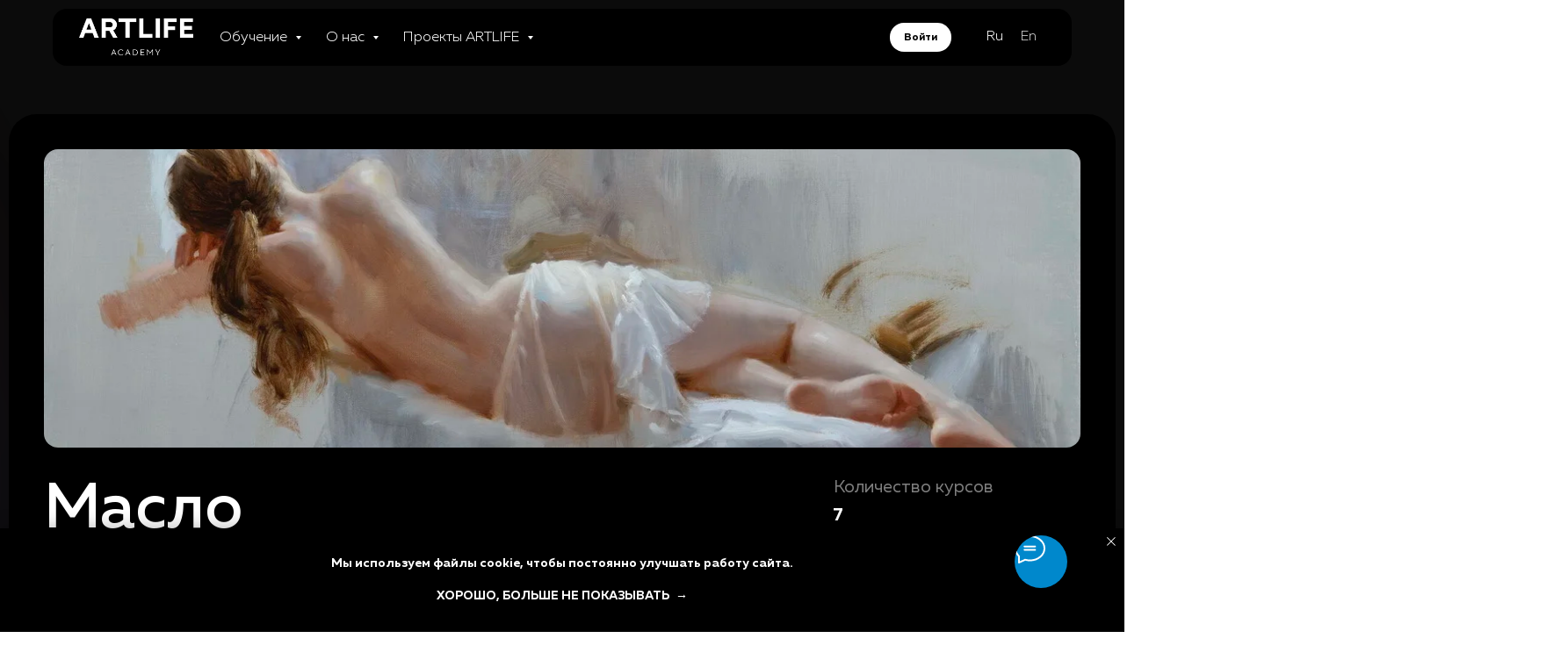

--- FILE ---
content_type: text/html; charset=UTF-8
request_url: https://artlife-pro.com/oil
body_size: 77205
content:
<!DOCTYPE html> <html> <head> <meta charset="utf-8" /> <meta http-equiv="Content-Type" content="text/html; charset=utf-8" /> <meta name="viewport" content="width=device-width, initial-scale=1.0" /> <!--metatextblock--> <title>Курсы ARTLIFE ACADEMY по масляной живописи</title> <meta name="description" content="Обучение масляной живописи с художниками ARTLIFE ACADEMY " /> <meta name="keywords" content="artlife академия живописи, живопись маслом, обучение живописи" /> <meta property="og:url" content="https://artlife-pro.com/oil" /> <meta property="og:title" content="Курсы по обучению масляной живописи" /> <meta property="og:description" content="" /> <meta property="og:type" content="website" /> <meta property="og:image" content="https://static.tildacdn.com/tild3937-3632-4534-a139-626662373061/1.jpg" /> <link rel="canonical" href="https://artlife-pro.com/oil"> <!--/metatextblock--> <meta name="format-detection" content="telephone=no" /> <meta http-equiv="x-dns-prefetch-control" content="on"> <link rel="dns-prefetch" href="https://ws.tildacdn.com"> <link rel="dns-prefetch" href="https://static.tildacdn.com"> <link rel="shortcut icon" href="https://static.tildacdn.com/tild3863-6136-4666-a636-663539373436/favicon.ico" type="image/x-icon" /> <!-- Assets --> <script src="https://neo.tildacdn.com/js/tilda-fallback-1.0.min.js" async charset="utf-8"></script> <link rel="stylesheet" href="https://static.tildacdn.com/css/tilda-grid-3.0.min.css" type="text/css" media="all" onerror="this.loaderr='y';"/> <link rel="stylesheet" href="https://static.tildacdn.com/ws/project1926085/tilda-blocks-page28938067.min.css?t=1756733406" type="text/css" media="all" onerror="this.loaderr='y';" /> <link rel="stylesheet" href="https://static.tildacdn.com/css/tilda-menusub-1.0.min.css" type="text/css" media="print" onload="this.media='all';" onerror="this.loaderr='y';" /> <noscript><link rel="stylesheet" href="https://static.tildacdn.com/css/tilda-menusub-1.0.min.css" type="text/css" media="all" /></noscript> <link rel="stylesheet" href="https://static.tildacdn.com/css/tilda-forms-1.0.min.css" type="text/css" media="all" onerror="this.loaderr='y';" /> <link rel="stylesheet" href="https://static.tildacdn.com/css/tilda-cart-1.0.min.css" type="text/css" media="all" onerror="this.loaderr='y';" /> <link rel="stylesheet" type="text/css" href="https://ws.tildacdn.com/project1926085/custom.css?t=1756733406"> <script nomodule src="https://static.tildacdn.com/js/tilda-polyfill-1.0.min.js" charset="utf-8"></script> <script type="text/javascript">function t_onReady(func) {if(document.readyState!='loading') {func();} else {document.addEventListener('DOMContentLoaded',func);}}
function t_onFuncLoad(funcName,okFunc,time) {if(typeof window[funcName]==='function') {okFunc();} else {setTimeout(function() {t_onFuncLoad(funcName,okFunc,time);},(time||100));}}function t_throttle(fn,threshhold,scope) {return function() {fn.apply(scope||this,arguments);};}function t396_initialScale(t){var e=document.getElementById("rec"+t);if(e){var i=e.querySelector(".t396__artboard");if(i){window.tn_scale_initial_window_width||(window.tn_scale_initial_window_width=document.documentElement.clientWidth);var a=window.tn_scale_initial_window_width,r=[],n,l=i.getAttribute("data-artboard-screens");if(l){l=l.split(",");for(var o=0;o<l.length;o++)r[o]=parseInt(l[o],10)}else r=[320,480,640,960,1200];for(var o=0;o<r.length;o++){var d=r[o];a>=d&&(n=d)}var _="edit"===window.allrecords.getAttribute("data-tilda-mode"),c="center"===t396_getFieldValue(i,"valign",n,r),s="grid"===t396_getFieldValue(i,"upscale",n,r),w=t396_getFieldValue(i,"height_vh",n,r),g=t396_getFieldValue(i,"height",n,r),u=!!window.opr&&!!window.opr.addons||!!window.opera||-1!==navigator.userAgent.indexOf(" OPR/");if(!_&&c&&!s&&!w&&g&&!u){var h=parseFloat((a/n).toFixed(3)),f=[i,i.querySelector(".t396__carrier"),i.querySelector(".t396__filter")],v=Math.floor(parseInt(g,10)*h)+"px",p;i.style.setProperty("--initial-scale-height",v);for(var o=0;o<f.length;o++)f[o].style.setProperty("height","var(--initial-scale-height)");t396_scaleInitial__getElementsToScale(i).forEach((function(t){t.style.zoom=h}))}}}}function t396_scaleInitial__getElementsToScale(t){return t?Array.prototype.slice.call(t.children).filter((function(t){return t&&(t.classList.contains("t396__elem")||t.classList.contains("t396__group"))})):[]}function t396_getFieldValue(t,e,i,a){var r,n=a[a.length-1];if(!(r=i===n?t.getAttribute("data-artboard-"+e):t.getAttribute("data-artboard-"+e+"-res-"+i)))for(var l=0;l<a.length;l++){var o=a[l];if(!(o<=i)&&(r=o===n?t.getAttribute("data-artboard-"+e):t.getAttribute("data-artboard-"+e+"-res-"+o)))break}return r}window.TN_SCALE_INITIAL_VER="1.0",window.tn_scale_initial_window_width=null;</script> <script src="https://static.tildacdn.com/js/jquery-1.10.2.min.js" charset="utf-8" onerror="this.loaderr='y';"></script> <script src="https://static.tildacdn.com/js/tilda-scripts-3.0.min.js" charset="utf-8" defer onerror="this.loaderr='y';"></script> <script src="https://static.tildacdn.com/ws/project1926085/tilda-blocks-page28938067.min.js?t=1756733406" charset="utf-8" async onerror="this.loaderr='y';"></script> <script src="https://static.tildacdn.com/js/tilda-lazyload-1.0.min.js" charset="utf-8" async onerror="this.loaderr='y';"></script> <script src="https://static.tildacdn.com/js/tilda-zero-1.1.min.js" charset="utf-8" async onerror="this.loaderr='y';"></script> <script src="https://static.tildacdn.com/js/tilda-menusub-1.0.min.js" charset="utf-8" async onerror="this.loaderr='y';"></script> <script src="https://static.tildacdn.com/js/tilda-menu-1.0.min.js" charset="utf-8" async onerror="this.loaderr='y';"></script> <script src="https://static.tildacdn.com/js/tilda-submenublocks-1.0.min.js" charset="utf-8" async onerror="this.loaderr='y';"></script> <script src="https://static.tildacdn.com/js/tilda-forms-1.0.min.js" charset="utf-8" async onerror="this.loaderr='y';"></script> <script src="https://static.tildacdn.com/js/tilda-cart-1.1.min.js" charset="utf-8" async onerror="this.loaderr='y';"></script> <script src="https://static.tildacdn.com/js/tilda-widget-positions-1.0.min.js" charset="utf-8" async onerror="this.loaderr='y';"></script> <script src="https://static.tildacdn.com/js/tilda-zero-forms-1.0.min.js" charset="utf-8" async onerror="this.loaderr='y';"></script> <script src="https://static.tildacdn.com/js/tilda-zero-scale-1.0.min.js" charset="utf-8" async onerror="this.loaderr='y';"></script> <script src="https://static.tildacdn.com/js/tilda-skiplink-1.0.min.js" charset="utf-8" async onerror="this.loaderr='y';"></script> <script src="https://static.tildacdn.com/js/tilda-events-1.0.min.js" charset="utf-8" async onerror="this.loaderr='y';"></script> <!-- nominify begin --><meta name="yandex-verification" content="6b44387daec44ef1" /> <!-- BEGIN TILDA INTEGRATION WITH ROISTAT 
<script>
(function(w, d, s, h, id) {
    w.roistatProjectId = id; w.roistatHost = h;
    var p = d.location.protocol == "https:" ? "https://" : "http://";
    var u = /^.*roistat_visit=[^;]+(.*)?$/.test(d.cookie) ? "/dist/module.js" : "/api/site/1.0/"+id+"/init?referrer="+encodeURIComponent(d.location.href);
    var js = d.createElement(s); js.charset="UTF-8"; js.async = 1; js.src = p+h+u; var js2 = d.getElementsByTagName(s)[0]; js2.parentNode.insertBefore(js, js2);
})(window, document, 'script', 'cloud.roistat.com', 'aaafb121c0188d1628070800d8c7f040');
</script> <!-- END TILDA INTEGRATION WITH ROISTAT --> <meta name="p:domain_verify" content="69f44a0371b0993546c55c34ddbe11ea"/> <meta name="facebook-domain-verification" content="wce5wzkqpt7e1dkvmraixptdby32e8" /> <script>
	(function(w,d,u){
		var s=d.createElement('script');s.async=true;s.src=u+'?'+(Date.now()/60000|0);
		var h=d.getElementsByTagName('script')[0];h.parentNode.insertBefore(s,h);
	})(window,document,'https://crm.artlife-pro.com/upload/crm/tag/call.tracker.js');
</script> <!--<script src="https://livechatv2.chat2desk.com/packs/ie-11-support.js"></script> <script>
  window.chat24_token = "4a84fcea3a1b5b09f317c51233ead821";
  window.chat24_url = "https://livechatv2.chat2desk.com";
  window.chat24_socket_url ="wss://livechatv2.chat2desk.com/widget_ws_new";
  window.chat24_show_new_wysiwyg = "true";
  window.chat24_static_files_domain = "https://storage.chat2desk.com/";
  window.lang = "ru";
  window.fetch("".concat(window.chat24_url, "/packs/manifest.json?nocache=").concat(new Date().getTime())).then(function (res) {
    return res.json();
  }).then(function (data) {
    var chat24 = document.createElement("script");
    chat24.type = "text/javascript";
    chat24.async = true;
    chat24.src = "".concat(window.chat24_url).concat(data["application.js"]);
    document.body.appendChild(chat24);
  });
</script>--> <!-- Marquiz script start --> <script>
(function(w, d, s, o){
  var j = d.createElement(s); j.async = true; j.src = '//script.marquiz.ru/v2.js';j.onload = function() {
    if (document.readyState !== 'loading') Marquiz.init(o);
    else document.addEventListener("DOMContentLoaded", function() {
      Marquiz.init(o);
    });
  };
  d.head.insertBefore(j, d.head.firstElementChild);
})(window, document, 'script', {
    host: '//quiz.marquiz.ru',
    region: 'eu',
    id: '646372f8056e7f0025015796',
    autoOpen: false,
    autoOpenFreq: 'once',
    openOnExit: false,
    disableOnMobile: false
  }
);
</script> <!-- Marquiz script end --> <!-- nominify end --><!-- nominify begin --><!-- Как убрать якорные ссылки из url сайта в TILDA? --> <!-- https://nolim.cc/yakornyye-ssylki --> <script> function t270_scroll(hash, offset, speed) { var $root = $('html, body'); var target = ""; if (speed === undefined) { speed = 500 } try { target = $(hash) } catch (event) { console.log("Exception t270: " + event.message); return !0 } if (target.length === 0) { target = $('a[name="' + hash.substr(1) + '"]'); if (target.length === 0) { return !0 } } $root.animate({ scrollTop: target.offset().top - offset }, speed, function() { if (history.pushState) { } else { } }); return !0 } </script><!-- nominify end --><script type="text/javascript">window.dataLayer=window.dataLayer||[];</script> <!-- VK Pixel Code --> <script type="text/javascript" data-tilda-cookie-type="advertising">setTimeout(function(){!function(){var t=document.createElement("script");t.type="text/javascript",t.async=!0,t.src="https://vk.com/js/api/openapi.js?161",t.onload=function(){VK.Retargeting.Init("VK-RTRG-1351290-cgfrE"),VK.Retargeting.Hit()},document.head.appendChild(t)}();},2000);</script> <!-- End VK Pixel Code --> <script type="text/javascript">(function() {if((/bot|google|yandex|baidu|bing|msn|duckduckbot|teoma|slurp|crawler|spider|robot|crawling|facebook/i.test(navigator.userAgent))===false&&typeof(sessionStorage)!='undefined'&&sessionStorage.getItem('visited')!=='y'&&document.visibilityState){var style=document.createElement('style');style.type='text/css';style.innerHTML='@media screen and (min-width: 980px) {.t-records {opacity: 0;}.t-records_animated {-webkit-transition: opacity ease-in-out .2s;-moz-transition: opacity ease-in-out .2s;-o-transition: opacity ease-in-out .2s;transition: opacity ease-in-out .2s;}.t-records.t-records_visible {opacity: 1;}}';document.getElementsByTagName('head')[0].appendChild(style);function t_setvisRecs(){var alr=document.querySelectorAll('.t-records');Array.prototype.forEach.call(alr,function(el) {el.classList.add("t-records_animated");});setTimeout(function() {Array.prototype.forEach.call(alr,function(el) {el.classList.add("t-records_visible");});sessionStorage.setItem("visited","y");},400);}
document.addEventListener('DOMContentLoaded',t_setvisRecs);}})();</script></head> <body class="t-body" style="margin:0;"> <!--allrecords--> <div id="allrecords" class="t-records" data-hook="blocks-collection-content-node" data-tilda-project-id="1926085" data-tilda-page-id="28938067" data-tilda-page-alias="oil" data-tilda-formskey="8bc9a2fb8917e32084c4da8a6c11196e" data-tilda-stat-scroll="yes" data-tilda-lazy="yes" data-tilda-root-zone="com" data-tilda-project-headcode="yes" data-tilda-page-headcode="yes" data-tilda-project-country="RU"> <!--header--> <header id="t-header" class="t-records" data-hook="blocks-collection-content-node" data-tilda-project-id="1926085" data-tilda-page-id="13379288" data-tilda-formskey="8bc9a2fb8917e32084c4da8a6c11196e" data-tilda-stat-scroll="yes" data-tilda-lazy="yes" data-tilda-root-zone="com" data-tilda-project-headcode="yes" data-tilda-project-country="RU"> <div id="rec732605982" class="r t-rec uc-custom_menu" style=" " data-animationappear="off" data-record-type="481"> <!-- T481 --> <div id="nav732605982marker"></div> <div class="tmenu-mobile tmenu-mobile_positionfixed"> <div class="tmenu-mobile__container"> <div class="tmenu-mobile__burgerlogo"> <a href="/"> <img
src="https://static.tildacdn.com/tild6435-6633-4063-b531-386631346632/Vector1_1_1.png"
class="tmenu-mobile__imglogo"
imgfield="img"
style="max-width: 130px; width: 130px;"
alt=""> </a> </div> <button type="button"
class="t-menuburger t-menuburger_first "
aria-label="Навигационное меню"
aria-expanded="false"> <span style="background-color:#fff;"></span> <span style="background-color:#fff;"></span> <span style="background-color:#fff;"></span> <span style="background-color:#fff;"></span> </button> <script>function t_menuburger_init(recid) {var rec=document.querySelector('#rec' + recid);if(!rec) return;var burger=rec.querySelector('.t-menuburger');if(!burger) return;var isSecondStyle=burger.classList.contains('t-menuburger_second');if(isSecondStyle&&!window.isMobile&&!('ontouchend' in document)) {burger.addEventListener('mouseenter',function() {if(burger.classList.contains('t-menuburger-opened')) return;burger.classList.remove('t-menuburger-unhovered');burger.classList.add('t-menuburger-hovered');});burger.addEventListener('mouseleave',function() {if(burger.classList.contains('t-menuburger-opened')) return;burger.classList.remove('t-menuburger-hovered');burger.classList.add('t-menuburger-unhovered');setTimeout(function() {burger.classList.remove('t-menuburger-unhovered');},300);});}
burger.addEventListener('click',function() {if(!burger.closest('.tmenu-mobile')&&!burger.closest('.t450__burger_container')&&!burger.closest('.t466__container')&&!burger.closest('.t204__burger')&&!burger.closest('.t199__js__menu-toggler')) {burger.classList.toggle('t-menuburger-opened');burger.classList.remove('t-menuburger-unhovered');}});var menu=rec.querySelector('[data-menu="yes"]');if(!menu) return;var menuLinks=menu.querySelectorAll('.t-menu__link-item');var submenuClassList=['t978__menu-link_hook','t978__tm-link','t966__tm-link','t794__tm-link','t-menusub__target-link'];Array.prototype.forEach.call(menuLinks,function(link) {link.addEventListener('click',function() {var isSubmenuHook=submenuClassList.some(function(submenuClass) {return link.classList.contains(submenuClass);});if(isSubmenuHook) return;burger.classList.remove('t-menuburger-opened');});});menu.addEventListener('clickedAnchorInTooltipMenu',function() {burger.classList.remove('t-menuburger-opened');});}
t_onReady(function() {t_onFuncLoad('t_menuburger_init',function(){t_menuburger_init('732605982');});});</script> <style>.t-menuburger{position:relative;flex-shrink:0;width:28px;height:20px;padding:0;border:none;background-color:transparent;outline:none;-webkit-transform:rotate(0deg);transform:rotate(0deg);transition:transform .5s ease-in-out;cursor:pointer;z-index:999;}.t-menuburger span{display:block;position:absolute;width:100%;opacity:1;left:0;-webkit-transform:rotate(0deg);transform:rotate(0deg);transition:.25s ease-in-out;height:3px;background-color:#000;}.t-menuburger span:nth-child(1){top:0px;}.t-menuburger span:nth-child(2),.t-menuburger span:nth-child(3){top:8px;}.t-menuburger span:nth-child(4){top:16px;}.t-menuburger__big{width:42px;height:32px;}.t-menuburger__big span{height:5px;}.t-menuburger__big span:nth-child(2),.t-menuburger__big span:nth-child(3){top:13px;}.t-menuburger__big span:nth-child(4){top:26px;}.t-menuburger__small{width:22px;height:14px;}.t-menuburger__small span{height:2px;}.t-menuburger__small span:nth-child(2),.t-menuburger__small span:nth-child(3){top:6px;}.t-menuburger__small span:nth-child(4){top:12px;}.t-menuburger-opened span:nth-child(1){top:8px;width:0%;left:50%;}.t-menuburger-opened span:nth-child(2){-webkit-transform:rotate(45deg);transform:rotate(45deg);}.t-menuburger-opened span:nth-child(3){-webkit-transform:rotate(-45deg);transform:rotate(-45deg);}.t-menuburger-opened span:nth-child(4){top:8px;width:0%;left:50%;}.t-menuburger-opened.t-menuburger__big span:nth-child(1){top:6px;}.t-menuburger-opened.t-menuburger__big span:nth-child(4){top:18px;}.t-menuburger-opened.t-menuburger__small span:nth-child(1),.t-menuburger-opened.t-menuburger__small span:nth-child(4){top:6px;}@media (hover),(min-width:0\0){.t-menuburger_first:hover span:nth-child(1){transform:translateY(1px);}.t-menuburger_first:hover span:nth-child(4){transform:translateY(-1px);}.t-menuburger_first.t-menuburger__big:hover span:nth-child(1){transform:translateY(3px);}.t-menuburger_first.t-menuburger__big:hover span:nth-child(4){transform:translateY(-3px);}}.t-menuburger_second span:nth-child(2),.t-menuburger_second span:nth-child(3){width:80%;left:20%;right:0;}@media (hover),(min-width:0\0){.t-menuburger_second.t-menuburger-hovered span:nth-child(2),.t-menuburger_second.t-menuburger-hovered span:nth-child(3){animation:t-menuburger-anim 0.3s ease-out normal forwards;}.t-menuburger_second.t-menuburger-unhovered span:nth-child(2),.t-menuburger_second.t-menuburger-unhovered span:nth-child(3){animation:t-menuburger-anim2 0.3s ease-out normal forwards;}}.t-menuburger_second.t-menuburger-opened span:nth-child(2),.t-menuburger_second.t-menuburger-opened span:nth-child(3){left:0;right:0;width:100%!important;}.t-menuburger_third span:nth-child(4){width:70%;left:unset;right:0;}@media (hover),(min-width:0\0){.t-menuburger_third:not(.t-menuburger-opened):hover span:nth-child(4){width:100%;}}.t-menuburger_third.t-menuburger-opened span:nth-child(4){width:0!important;right:50%;}.t-menuburger_fourth{height:12px;}.t-menuburger_fourth.t-menuburger__small{height:8px;}.t-menuburger_fourth.t-menuburger__big{height:18px;}.t-menuburger_fourth span:nth-child(2),.t-menuburger_fourth span:nth-child(3){top:4px;opacity:0;}.t-menuburger_fourth span:nth-child(4){top:8px;}.t-menuburger_fourth.t-menuburger__small span:nth-child(2),.t-menuburger_fourth.t-menuburger__small span:nth-child(3){top:3px;}.t-menuburger_fourth.t-menuburger__small span:nth-child(4){top:6px;}.t-menuburger_fourth.t-menuburger__small span:nth-child(2),.t-menuburger_fourth.t-menuburger__small span:nth-child(3){top:3px;}.t-menuburger_fourth.t-menuburger__small span:nth-child(4){top:6px;}.t-menuburger_fourth.t-menuburger__big span:nth-child(2),.t-menuburger_fourth.t-menuburger__big span:nth-child(3){top:6px;}.t-menuburger_fourth.t-menuburger__big span:nth-child(4){top:12px;}@media (hover),(min-width:0\0){.t-menuburger_fourth:not(.t-menuburger-opened):hover span:nth-child(1){transform:translateY(1px);}.t-menuburger_fourth:not(.t-menuburger-opened):hover span:nth-child(4){transform:translateY(-1px);}.t-menuburger_fourth.t-menuburger__big:not(.t-menuburger-opened):hover span:nth-child(1){transform:translateY(3px);}.t-menuburger_fourth.t-menuburger__big:not(.t-menuburger-opened):hover span:nth-child(4){transform:translateY(-3px);}}.t-menuburger_fourth.t-menuburger-opened span:nth-child(1),.t-menuburger_fourth.t-menuburger-opened span:nth-child(4){top:4px;}.t-menuburger_fourth.t-menuburger-opened span:nth-child(2),.t-menuburger_fourth.t-menuburger-opened span:nth-child(3){opacity:1;}@keyframes t-menuburger-anim{0%{width:80%;left:20%;right:0;}50%{width:100%;left:0;right:0;}100%{width:80%;left:0;right:20%;}}@keyframes t-menuburger-anim2{0%{width:80%;left:0;}50%{width:100%;right:0;left:0;}100%{width:80%;left:20%;right:0;}}</style> </div> </div> <style>.tmenu-mobile{background-color:#111;display:none;width:100%;top:0;z-index:990;}.tmenu-mobile_positionfixed{position:fixed;}.tmenu-mobile__text{color:#fff;}.tmenu-mobile__container{min-height:64px;padding:20px;position:relative;box-sizing:border-box;display:-webkit-flex;display:-ms-flexbox;display:flex;-webkit-align-items:center;-ms-flex-align:center;align-items:center;-webkit-justify-content:space-between;-ms-flex-pack:justify;justify-content:space-between;}.tmenu-mobile__list{display:block;}.tmenu-mobile__burgerlogo{display:inline-block;font-size:24px;font-weight:400;white-space:nowrap;vertical-align:middle;}.tmenu-mobile__imglogo{height:auto;display:block;max-width:300px!important;box-sizing:border-box;padding:0;margin:0 auto;}@media screen and (max-width:980px){.tmenu-mobile__menucontent_hidden{display:none;height:100%;}.tmenu-mobile{display:block;}}@media screen and (max-width:980px){#rec732605982 .tmenu-mobile__menucontent_fixed{position:fixed;top:64px;}#rec732605982 .t-menuburger{-webkit-order:1;-ms-flex-order:1;order:1;}}</style> <style> #rec732605982 .tmenu-mobile__burgerlogo a{color:#ffffff;}</style> <style> #rec732605982 .tmenu-mobile__burgerlogo__title{color:#ffffff;}</style> <div id="nav732605982" class="t481 t-col_12 t481__positionfixed tmenu-mobile__menucontent_hidden tmenu-mobile__menucontent_fixed" style="border-radius: 16px;top: 10px;background-color: rgba(0,0,0,1); " data-bgcolor-hex="#000000" data-bgcolor-rgba="rgba(0,0,0,1)" data-navmarker="nav732605982marker" data-appearoffset="" data-bgopacity-two="" data-menushadow="" data-menushadow-css="" data-bgopacity="1" data-menu-items-align="left" data-menu="yes"> <div class="t481__maincontainer " style=""> <div class="t481__padding40px"></div> <div class="t481__leftside"> <div class="t481__leftcontainer" style="display: block;"> <a href="/"> <img class="t481__imglogo t481__imglogomobile"
src="https://static.tildacdn.com/tild6435-6633-4063-b531-386631346632/Vector1_1_1.png"
imgfield="img"
style="max-width: 130px;width: 130px; height: auto; display: block;" alt=""> </a> </div> </div> <div class="t481__centerside t481__menualign_left"> <nav class="t481__centercontainer"> <ul role="list" class="t481__list t-menu__list"> <li class="t481__list_item"
style="padding:0 15px 0 0;"> <a class="t-menu__link-item"
href="#submenu:courses" data-menu-submenu-hook="" data-menu-item-number="1">
Обучение
</a> </li> <li class="t481__list_item"
style="padding:0 15px;"> <a class="t-menu__link-item"
href="#submenu:aboutacademy" data-menu-submenu-hook="" data-menu-item-number="2">
О нас
</a> </li> <li class="t481__list_item"
style="padding:0 0 0 15px;"> <a class="t-menu__link-item"
href="#submenu:project" data-menu-submenu-hook="" data-menu-item-number="3">
Проекты ARTLIFE
</a> </li> </ul> </nav> </div> <div class="t481__rightside"> <div class="t481__rightcontainer"> <div class="t481__right_buttons"> <div class="t481__right_buttons_wrap"> <div class="t481__right_buttons_but"> <a
class="t-btn t-btnflex t-btnflex_type_button2 t-btnflex_md"
href="https://my.artlife.study/ru"> <span class="t-btnflex__text">Войти</span> <style>#rec732605982 .t-btnflex.t-btnflex_type_button2 {color:#000000;background-color:#ffffff;border-style:none !important;border-radius:16px;box-shadow:none !important;transition-duration:0.2s;transition-property:background-color,color,border-color,box-shadow,opacity,transform;transition-timing-function:ease-in-out;}</style> </a> </div> </div> </div> <div class="t481__right_langs"> <div class="t481__right_buttons_wrap"> <div class="t481__right_langs_lang"> <a style="" href="/">Ru</a> </div> <div class="t481__right_langs_lang"> <a style="" href="https://en.artlife-fest.com/?roistat_visit=456488">En</a> </div> </div> </div> </div> </div> <div class="t481__padding40px"></div> </div> </div> <style>@media screen and (max-width:980px){#rec732605982 .t481__leftcontainer{display:none!important;}}</style> <style>@media screen and (max-width:980px){#rec732605982 .t481__leftcontainer{padding:20px;}}@media screen and (max-width:980px){#rec732605982 .t481__imglogo{padding:20px 0;}}</style> <script type="text/javascript">t_onReady(function() {t_onFuncLoad('t_menu__highlightActiveLinks',function() {t_menu__highlightActiveLinks('.t481__list_item a');});t_onFuncLoad('t_menu__findAnchorLinks',function() {t_menu__findAnchorLinks('732605982','.t481__list_item a');});});t_onFuncLoad('t_menu__setBGcolor',function() {window.addEventListener('resize',t_throttle(function() {t_menu__setBGcolor('732605982','.t481');}));});t_onReady(function() {t_onFuncLoad('t_menu__setBGcolor',function() {t_menu__setBGcolor('732605982','.t481');});t_onFuncLoad('t_menu__interactFromKeyboard',function() {t_menu__interactFromKeyboard('732605982');});});</script> <script type="text/javascript">t_onReady(function() {var rec=document.querySelector('#rec732605982');if(!rec) return;var wrapperBlock=rec.querySelector('.t481');if(!wrapperBlock) return;t_onFuncLoad('t_menu__createMobileMenu',function() {t_menu__createMobileMenu('732605982','.t481');});});</script> <style>#rec732605982 .t-menu__link-item{}@supports (overflow:-webkit-marquee) and (justify-content:inherit){#rec732605982 .t-menu__link-item,#rec732605982 .t-menu__link-item.t-active{opacity:1 !important;}}</style> <style> #rec732605982 .t481__leftcontainer a{color:#ffffff;}#rec732605982 a.t-menu__link-item{color:#ffffff;font-weight:300;}#rec732605982 .t481__right_langs_lang a{color:#ffffff;font-weight:300;}</style> <style> #rec732605982 .t481__logo{color:#ffffff;}</style> </div> <div id="rec532122858" class="r t-rec" style=" " data-animationappear="off" data-record-type="966"> <!-- T966 --> <div class="t966" data-tooltip-hook="#submenu:project" data-tooltip-margin="" data-add-arrow="on" data-sort-mobile="yes"> <div class="t966__tooltip-menu" data-style-from-rec="532122858"> <div class="t966__tooltip-menu-corner"></div> <div class="t966__content"> <div class="t966__menu-list" role="menu" aria-label=""> <div class="t966__menu-item-wrapper t-submenublocks__item"> <a class="t966__menu-link"
href="https://artlife-fest.com/"
role="menuitem"
style="display:block;" data-menu-item-number="1"> <div class="t966__menu-item"> <div class="t966__menu-item-text"> <div class="t966__menu-item-title t966__typo__menu_532122858 t-name" data-redactor-nohref="yes" style="color:#ffffff;" field="li_title__1607692272826">ARTLIFE FEST</div> <div class="t966__menu-item-desc t966__typo__subtitle_532122858 t-descr" data-redactor-nohref="yes" style="" field="li_descr__1607692272826"></div> </div> </div> </a> </div> <div class="t966__menu-item-wrapper t-submenublocks__item"> <a class="t966__menu-link"
href="https://store.artlife-pro.com/"
role="menuitem"
style="display:block;" data-menu-item-number="2"> <div class="t966__menu-item"> <div class="t966__menu-item-text"> <div class="t966__menu-item-title t966__typo__menu_532122858 t-name" data-redactor-nohref="yes" style="color:#ffffff;" field="li_title__1607692276801">ARTLIFE STORE</div> <div class="t966__menu-item-desc t966__typo__subtitle_532122858 t-descr" data-redactor-nohref="yes" style="" field="li_descr__1607692276801"></div> </div> </div> </a> </div> <div class="t966__menu-item-wrapper t-submenublocks__item"> <a class="t966__menu-link"
href="https://charity.artlife-pro.com/"
role="menuitem"
style="display:block;" data-menu-item-number="3"> <div class="t966__menu-item"> <div class="t966__menu-item-text"> <div class="t966__menu-item-title t966__typo__menu_532122858 t-name" data-redactor-nohref="yes" style="color:#ffffff;" field="li_title__1671717916944">ARTLIFE CHARITY</div> <div class="t966__menu-item-desc t966__typo__subtitle_532122858 t-descr" data-redactor-nohref="yes" style="" field="li_descr__1671717916944"></div> </div> </div> </a> </div> </div> </div> </div> </div> <script>t_onReady(function() {t_onFuncLoad('t966_divideMenu',function(){t966_divideMenu('532122858','1');});});</script> <script>t_onReady(function() {t_onFuncLoad('t966_init',function() {t966_init('532122858');});});</script> <style>.t966__tooltip-menu[data-style-from-rec='532122858']{background-color:#000000;max-width:220px;border-radius:16px;}#rec532122858 .t966__content{background-color:#000000;border-radius:16px;}#rec532122858 .t966__tooltip-menu-corner{background-color:#000000;top:-6.5px;border-color:#eee;border-width:0;border-style:none;}#rec532122858 .t966__tooltip-menu{max-width:220px;}</style> <style></style> </div> <div id="rec735622726" class="r t-rec uc-third-level" style=" " data-animationappear="off" data-record-type="978"> <!-- T978 --> <div id="nav735622726marker"></div> <div id="nav735622726" class="t978" data-tooltip-hook="#submenu:courses" data-tooltip-margin="" data-add-arrow="on"> <div class="t978__tooltip-menu"> <div class="t978__tooltip-menu-corner"></div> <div class="t978__content" style="background-color:#000000;"> <ul class="t978__menu"
role="menu"
aria-label=""
style="width: 180px;background-color:#000000;"> <li class="t978__menu-item t-submenublocks__item"> <div class="t978__menu-link-wrapper"> <a class="t978__menu-link t978__typo_735622726 t-name t-name_xs t-menu__link-item t978__menu-link_hook"
role="menuitem"
href="#" data-menu-submenu-hook="link_sub1_735622726"
style="color:#ffffff;font-size:17px;font-weight:400;font-family:'Muller';"> <span class="t978__link-inner t978__link-inner_left">Курсы</span> <span class="t978__menu-item_arrow"></span> </a> </div> </li> <li class="t978__menu-item t-submenublocks__item"> <div class="t978__menu-link-wrapper"> <a class="t978__menu-link t978__typo_735622726 t-name t-name_xs t-menu__link-item"
role="menuitem"
href="/intensive_courses" data-menu-submenu-hook=""
style="color:#ffffff;font-size:17px;font-weight:400;font-family:'Muller';"> <span class="t978__link-inner t978__link-inner_left">Интенсивы</span> </a> </div> </li> <li class="t978__menu-item t-submenublocks__item"> <div class="t978__menu-link-wrapper"> <a class="t978__menu-link t978__typo_735622726 t-name t-name_xs t-menu__link-item"
role="menuitem"
href="/demo-classes" data-menu-submenu-hook=""
style="color:#ffffff;font-size:17px;font-weight:400;font-family:'Muller';"> <span class="t978__link-inner t978__link-inner_left">Демоклассы</span> </a> </div> </li> <li class="t978__menu-item t-submenublocks__item"> <div class="t978__menu-link-wrapper"> <a class="t978__menu-link t978__typo_735622726 t-name t-name_xs t-menu__link-item"
role="menuitem"
href="/lections" data-menu-submenu-hook=""
style="color:#ffffff;font-size:17px;font-weight:400;font-family:'Muller';"> <span class="t978__link-inner t978__link-inner_left">Лекции</span> </a> </div> </li> </ul> <div class="t978__innermenu" style="width: 270px;" data-submenu-maxwidth="270px"> <div class="t978__innermenu-wrapper" data-submenu-hook="link_sub1_735622726" data-submenu-margin="15px" data-add-submenu-arrow="on"> <div class="t978__innermenu-content" style="background-color:#000000;margin-top:0;"> <ul class="t978__innermenu-list" role="menu" aria-label=""> <li class="t978__innermenu-item" role="none"> <a class="t978__innermenu-link t978__typo_735622726 t-name t-name_xs"
role="menuitem"
href="/allcourses"
style="color:#ffffff;font-size:17px;font-weight:400;font-family:'Muller';" data-menu-item-number="1"> <span class="t978__link-inner t978__link-inner_left">Все курсы</span> </a> </li> <li class="t978__innermenu-item" role="none"> <a class="t978__innermenu-link t978__typo_735622726 t-name t-name_xs"
role="menuitem"
href="/pastel_courses"
style="color:#ffffff;font-size:17px;font-weight:400;font-family:'Muller';" data-menu-item-number="1"> <span class="t978__link-inner t978__link-inner_left">Пастель</span> </a> </li> <li class="t978__innermenu-item" role="none"> <a class="t978__innermenu-link t978__typo_735622726 t-name t-name_xs"
role="menuitem"
href="/watercolour"
style="color:#ffffff;font-size:17px;font-weight:400;font-family:'Muller';" data-menu-item-number="1"> <span class="t978__link-inner t978__link-inner_left">Акварель</span> </a> </li> <li class="t978__innermenu-item" role="none"> <a class="t978__innermenu-link t978__typo_735622726 t-name t-name_xs"
role="menuitem"
href="/oil"
style="color:#ffffff;font-size:17px;font-weight:400;font-family:'Muller';" data-menu-item-number="1"> <span class="t978__link-inner t978__link-inner_left">Масло</span> </a> </li> <li class="t978__innermenu-item" role="none"> <a class="t978__innermenu-link t978__typo_735622726 t-name t-name_xs"
role="menuitem"
href="/sketching_courses"
style="color:#ffffff;font-size:17px;font-weight:400;font-family:'Muller';" data-menu-item-number="1"> <span class="t978__link-inner t978__link-inner_left">Скетчинг</span> </a> </li> <li class="t978__innermenu-item" role="none"> <a class="t978__innermenu-link t978__typo_735622726 t-name t-name_xs"
role="menuitem"
href="/promotion"
style="color:#ffffff;font-size:17px;font-weight:400;font-family:'Muller';" data-menu-item-number="1"> <span class="t978__link-inner t978__link-inner_left">Продвижение художника</span> </a> </li> <li class="t978__innermenu-item" role="none"> <a class="t978__innermenu-link t978__typo_735622726 t-name t-name_xs"
role="menuitem"
href="/courses_fashion"
style="color:#ffffff;font-size:17px;font-weight:400;font-family:'Muller';" data-menu-item-number="1"> <span class="t978__link-inner t978__link-inner_left">Fashion-иллюстрация</span> </a> </li> <li class="t978__innermenu-item" role="none"> <a class="t978__innermenu-link t978__typo_735622726 t-name t-name_xs"
role="menuitem"
href="/basics"
style="color:#ffffff;font-size:17px;font-weight:400;font-family:'Muller';" data-menu-item-number="1"> <span class="t978__link-inner t978__link-inner_left">Основы рисунка</span> </a> </li> <li class="t978__innermenu-item" role="none"> <a class="t978__innermenu-link t978__typo_735622726 t-name t-name_xs"
role="menuitem"
href="/acrylic"
style="color:#ffffff;font-size:17px;font-weight:400;font-family:'Muller';" data-menu-item-number="1"> <span class="t978__link-inner t978__link-inner_left">Акрил</span> </a> </li> <li class="t978__innermenu-item" role="none"> <a class="t978__innermenu-link t978__typo_735622726 t-name t-name_xs"
role="menuitem"
href="/other"
style="color:#ffffff;font-size:17px;font-weight:400;font-family:'Muller';" data-menu-item-number="1"> <span class="t978__link-inner t978__link-inner_left">Другие направления</span> </a> </li> </ul> </div> </div> </div> </div> </div> </div> <script>t_onReady(function() {t_onFuncLoad('t978_init',function() {t978_init('735622726','1','');});});</script> <style>#rec735622726 .t-menu__link-item{}@supports (overflow:-webkit-marquee) and (justify-content:inherit){#rec735622726 .t-menu__link-item,#rec735622726 .t-menu__link-item.t-active{opacity:1 !important;}}</style> <style>@media screen and (max-width:980px){#rec735622726 .t978__menu-link,#rec735622726 .t978__innermenu-link,a[data-tooltip-menu-id="735622726"] + .t978__tooltip-menu .t978__menu-link,a[data-tooltip-menu-id="735622726"] + .t978__tooltip-menu .t978__innermenu-link{color:#ffffff !important;font-weight:400 !important;}}@media screen and (max-width:980px){#rec735622726 .t978__menu-link,#rec735622726 .t978__innermenu-link,a[data-tooltip-menu-id="735622726"] + .t978__tooltip-menu .t978__menu-link,a[data-tooltip-menu-id="735622726"] + .t978__tooltip-menu .t978__innermenu-link{color:#ffffff!important;}}#rec735622726 .t978__tooltip-menu,a[data-tooltip-menu-id="735622726"] + .t978__tooltip-menu{max-width:calc(270px + 180px);border-radius:16px;}@media screen and (max-width:980px){#rec735622726 .t978__tooltip-menu .t978__innermenu-content,a[data-tooltip-menu-id="735622726"] + .t978__tooltip-menu .t978__innermenu-content{}}#rec735622726 .t978__content{border-radius:16px;}#rec735622726 .t978__menu-item_arrow,a[data-tooltip-menu-id="735622726"] + .t978__tooltip-menu .t978__menu-item_arrow{border-left-color:#ffffff;}@media screen and (max-width:980px){#rec735622726 .t978__menu-item_arrow,a[data-tooltip-menu-id="735622726"] + .t978__tooltip-menu .t978__menu-item_arrow{border-left-color:#ffffff;}}#rec735622726 .t978__tooltip-menu-corner{background-color:#000000;top:-6.5px;border-color:#eee;border-width:0;border-style:none;}@media screen and (max-width:980px){#rec735622726 .t978__tooltip-menu .t978__menu,a[data-tooltip-menu-id="735622726"] + .t978__tooltip-menu .t978__menu,#rec735622726 .t978__tooltip-menu .t978__content,a[data-tooltip-menu-id="735622726"] + .t978__tooltip-menu .t978__content{background-color:#000000!important;}#rec735622726 .t978__tooltip-menu-corner{background-color:#000000;}}@media screen and (max-width:980px){#rec735622726 .t978__tooltip-menu .t978__innermenu-content,a[data-tooltip-menu-id="735622726"] + .t978__tooltip-menu .t978__innermenu-content{background-color:#000000!important;}}</style> <style></style> </div> <div id="rec532123171" class="r t-rec" style=" " data-animationappear="off" data-record-type="966"> <!-- T966 --> <div class="t966" data-tooltip-hook="#submenu:aboutacademy" data-tooltip-margin="" data-add-arrow="on" data-sort-mobile="yes"> <div class="t966__tooltip-menu" data-style-from-rec="532123171"> <div class="t966__tooltip-menu-corner"></div> <div class="t966__content"> <div class="t966__menu-list" role="menu" aria-label=""> <div class="t966__menu-item-wrapper t-submenublocks__item"> <a class="t966__menu-link"
href="/o-nas/"
role="menuitem"
style="display:block;" data-menu-item-number="1"> <div class="t966__menu-item"> <div class="t966__menu-item-text"> <div class="t966__menu-item-title t966__typo__menu_532123171 t-name" data-redactor-nohref="yes" style="color:#ffffff;" field="li_title__1607692272826">О нас</div> <div class="t966__menu-item-desc t966__typo__subtitle_532123171 t-descr" data-redactor-nohref="yes" style="" field="li_descr__1607692272826"></div> </div> </div> </a> </div> <div class="t966__menu-item-wrapper t-submenublocks__item"> <a class="t966__menu-link"
href="/blog"
role="menuitem"
style="display:block;" data-menu-item-number="2"> <div class="t966__menu-item"> <div class="t966__menu-item-text"> <div class="t966__menu-item-title t966__typo__menu_532123171 t-name" data-redactor-nohref="yes" style="color:#ffffff;" field="li_title__1607692276801">Блог</div> <div class="t966__menu-item-desc t966__typo__subtitle_532123171 t-descr" data-redactor-nohref="yes" style="" field="li_descr__1607692276801"></div> </div> </div> </a> </div> <div class="t966__menu-item-wrapper t-submenublocks__item"> <a class="t966__menu-link"
href="/news"
role="menuitem"
style="display:block;" data-menu-item-number="3"> <div class="t966__menu-item"> <div class="t966__menu-item-text"> <div class="t966__menu-item-title t966__typo__menu_532123171 t-name" data-redactor-nohref="yes" style="color:#ffffff;" field="li_title__1671717916944">Новости</div> <div class="t966__menu-item-desc t966__typo__subtitle_532123171 t-descr" data-redactor-nohref="yes" style="" field="li_descr__1671717916944"></div> </div> </div> </a> </div> <div class="t966__menu-item-wrapper t-submenublocks__item"> <a class="t966__menu-link"
href="/articles"
role="menuitem"
style="display:block;" data-menu-item-number="4"> <div class="t966__menu-item"> <div class="t966__menu-item-text"> <div class="t966__menu-item-title t966__typo__menu_532123171 t-name" data-redactor-nohref="yes" style="color:#ffffff;" field="li_title__1607692281884">Статьи</div> <div class="t966__menu-item-desc t966__typo__subtitle_532123171 t-descr" data-redactor-nohref="yes" style="" field="li_descr__1607692281884"></div> </div> </div> </a> </div> <div class="t966__menu-item-wrapper t-submenublocks__item"> <a class="t966__menu-link"
href="/teachers"
role="menuitem"
style="display:block;" data-menu-item-number="5"> <div class="t966__menu-item"> <div class="t966__menu-item-text"> <div class="t966__menu-item-title t966__typo__menu_532123171 t-name" data-redactor-nohref="yes" style="color:#ffffff;" field="li_title__1672050025132">Преподаватели</div> <div class="t966__menu-item-desc t966__typo__subtitle_532123171 t-descr" data-redactor-nohref="yes" style="" field="li_descr__1672050025132"></div> </div> </div> </a> </div> </div> </div> </div> </div> <script>t_onReady(function() {t_onFuncLoad('t966_divideMenu',function(){t966_divideMenu('532123171','1');});});</script> <script>t_onReady(function() {t_onFuncLoad('t966_init',function() {t966_init('532123171');});});</script> <style>.t966__tooltip-menu[data-style-from-rec='532123171']{background-color:#000000;max-width:198px;border-radius:16px;}#rec532123171 .t966__content{background-color:#000000;border-radius:16px;}#rec532123171 .t966__tooltip-menu-corner{background-color:#000000;top:-6.5px;border-color:#eee;border-width:0;border-style:none;}#rec532123171 .t966__tooltip-menu{max-width:198px;}</style> <style></style> </div> <div id="rec531893273" class="r t-rec" style=" " data-animationappear="off" data-record-type="131"> <!-- T123 --> <div class="t123"> <div class="t-container_100 "> <div class="t-width t-width_100 "> <!-- nominify begin --> <style>
    .t481__right_langs_lang:nth-child(2) a {
    color: #cccccc !important;
}
.t978__innermenu-item:nth-child(1) span.t978__link-inner {
border: 1px solid;
    border-radius: 16px;
    padding: 0 10px;
    margin-left: -12px;
}
</style> <!-- nominify end --> </div> </div> </div> </div> <div id="rec532679262" class="r t-rec" style=" " data-animationappear="off" data-record-type="131"> <!-- T123 --> <div class="t123"> <div class="t-container_100 "> <div class="t-width t-width_100 "> <!-- nominify begin --> <script>
   if ($(window).width() >= 500) {
    $(document).ready(function() {
   var previousScroll = 0,
     navBarOrgOffset = $('#nav532116630').offset().top;

   $('#nav532116630').height($('#nav532116630').height());

   $(window).scroll(function() {
     var currentScroll = $(this).scrollTop();
     console.log(currentScroll + " and " + previousScroll + " and " + navBarOrgOffset);
     if (currentScroll > navBarOrgOffset) {
       if (currentScroll > previousScroll) {
         $('#nav532116630').hide();
       } else {
         $('#nav532116630').show();
         $('#nav532116630').addClass('fixed');
       }
     } else {
       $('#nav532116630').removeClass('fixed');
     }
     previousScroll = currentScroll;
   });

 });}
</script> <!-- nominify end --> </div> </div> </div> </div> <div id="rec222102867" class="r t-rec" style=" " data-record-type="270"> <div class="t270"></div> <script>t_onReady(function() {var hash=window.location.hash;t_onFuncLoad('t270_scroll',function() {t270_scroll(hash,-3);});setTimeout(function() {var curPath=window.location.pathname;var curFullPath=window.location.origin + curPath;var recs=document.querySelectorAll('.r');Array.prototype.forEach.call(recs,function(rec) {var selects='a[href^="#"]:not([href="#"]):not(.carousel-control):not(.t-carousel__control):not([href^="#price"]):not([href^="#submenu"]):not([href^="#popup"]):not([href*="#zeropopup"]):not([href*="#closepopup"]):not([href*="#closeallpopup"]):not([href^="#prodpopup"]):not([href^="#order"]):not([href^="#!"]):not([target="_blank"]),' +
'a[href^="' + curPath + '#"]:not([href*="#!/tfeeds/"]):not([href*="#!/tproduct/"]):not([href*="#!/tab/"]):not([href*="#popup"]):not([href*="#zeropopup"]):not([href*="#closepopup"]):not([href*="#closeallpopup"]):not([target="_blank"]),' +
'a[href^="' + curFullPath + '#"]:not([href*="#!/tfeeds/"]):not([href*="#!/tproduct/"]):not([href*="#!/tab/"]):not([href*="#popup"]):not([href*="#zeropopup"]):not([href*="#closepopup"]):not([href*="#closeallpopup"]):not([target="_blank"])';var elements=rec.querySelectorAll(selects);Array.prototype.forEach.call(elements,function(element) {element.addEventListener('click',function(event) {event.preventDefault();var hash=this.hash.trim();t_onFuncLoad('t270_scroll',function() {t270_scroll(hash,-3);});});});});if(document.querySelectorAll('.js-store').length>0||document.querySelectorAll('.js-feed').length>0) {t_onFuncLoad('t270_scroll',function() {t270_scroll(hash,-3,1);});}},500);setTimeout(function() {var hash=window.location.hash;if(hash&&document.querySelectorAll('a[name="' + hash.slice(1) + '"], div[id="' + hash.slice(1) + '"]').length>0) {if(window.isMobile) {t_onFuncLoad('t270_scroll',function() {t270_scroll(hash,0);});} else {t_onFuncLoad('t270_scroll',function() {t270_scroll(hash,0);});}}},1000);window.addEventListener('popstate',function() {var hash=window.location.hash;if(hash&&document.querySelectorAll('a[name="' + hash.slice(1) + '"], div[id="' + hash.slice(1) + '"]').length>0) {if(window.isMobile) {t_onFuncLoad('t270_scroll',function() {t270_scroll(hash,0);});} else {t_onFuncLoad('t270_scroll',function() {t270_scroll(hash,0);});}}});});</script> </div> </header> <!--/header--> <div id="rec466082081" class="r t-rec" style=" " data-animationappear="off" data-record-type="121" data-alias-record-type="131"> <!-- T123 --> <div class="t123"> <div class="t-container_100 "> <div class="t-width t-width_100 "> <!-- nominify begin --> <style>
/* Укажи id блока, который нужно зафиксировать */
#rec466082060 {
    position: absolute;
    top: 0;
    left: 0;
    width: 100%;
    z-index: 9998;
}
</style> <!-- nominify end --> </div> </div> </div> </div> <div id="rec466082082" class="r t-rec" style=" " data-animationappear="off" data-record-type="121" data-alias-record-type="131"> <!-- T123 --> <div class="t123"> <div class="t-container_100 "> <div class="t-width t-width_100 "> <!-- nominify begin --> <!-- Как сделать меню второго уровня из zero block в Tilda? --> <!-- https://nolim.cc/second-level-menu --> <script> $(document).ready(function() { let mynewstyle = '<style>'; let menus = ''; $('.openmenu').each(function (i, item) { let hr = $(item).find('[href]').attr('href'); if (typeof hr != 'undefined' && hr.includes('#rec') ){ $(hr).addClass('nolim_forMenu'); menus += `${hr},`; mynewstyle += `${hr},`; } }); menus = menus.substring(0, menus.length - 1); mynewstyle = mynewstyle.substring(0, mynewstyle.length - 1); mynewstyle += ` { z-index: 9995; display: none; width: 100%;}`; mynewstyle += `</style>`; $('body').after(mynewstyle); let sI = setInterval(function() { if ($('.openmenu .tn-atom').length > 0) { clearInterval(sI); let menu2 = menus; let href = $('.openmenu a'); let idM = $('.openmenu .tn-atom').parents('.t-rec'); let idPos = $('.openmenu .tn-atom').parents('.t396').css('position'); let idH = $('.openmenu .tn-atom').parents('.t396').outerHeight(); if (idPos == 'fixed') { $(menu2).css('position', 'fixed'); } else if (idPos == 'static') { $(menu2).css('position', 'absolute'); $(menu2).css('top', idH); } else if (idPos == 'absolute') { $(menu2).css('position', 'absolute'); $(menu2).css('top', idH); } else {}; setTimeout(function(){ $('.nolimSearch .tn-atom').on('click', function(e) { e.preventDefault(); $(menu2).slideUp(); }); href.off('click').on('click', function(e) { e.preventDefault(); let id = $(e.currentTarget).attr('href'); if (!id.includes('#rec')){ $(menu2).slideUp(); $('.nolim_forSearch .t838').css('display', 'none'); } if ($(id).css('display') == 'none') { $(menu2).slideUp(); $(id).slideDown("slow",function(){$(id).css("overflow","visible")}); $('.nolim_forSearch .t838').css('display', 'none'); } else { $(id).slideUp("slow",function(){$(id).css("overflow","hidden")}) }; }); },600);  $(document).on('pointerup mouseup', (function(e) { if ($(menu2).has(e.target).length === 0 && $(idM).has(e.target).length === 0 && !$(menu2).is(e.target)) { $(menu2).slideUp(); }; })); }; }, 50); }); </script> <!-- nominify end --> </div> </div> </div> </div> <div id="rec467853989" class="r t-rec t-rec_pb_165 t-rec_pb-res-480_105" style="padding-bottom:165px;background-color:#0b0b0b; " data-animationappear="off" data-record-type="396" data-bg-color="#0b0b0b"> <!-- T396 --> <style>#rec467853989 .t396__artboard {height:1015px;background-color:#0b0b0b;overflow:visible;}#rec467853989 .t396__filter {height:1015px;}#rec467853989 .t396__carrier{height:1015px;background-position:center center;background-attachment:scroll;background-size:cover;background-repeat:no-repeat;}@media screen and (max-width:1199px) {#rec467853989 .t396__artboard,#rec467853989 .t396__filter,#rec467853989 .t396__carrier {height:1060px;}#rec467853989 .t396__artboard {background-color:#0b0b0b;}#rec467853989 .t396__filter{}#rec467853989 .t396__carrier {background-position:center center;background-attachment:scroll;}}@media screen and (max-width:959px) {#rec467853989 .t396__artboard,#rec467853989 .t396__filter,#rec467853989 .t396__carrier {height:1240px;}#rec467853989 .t396__artboard {background-color:#0b0b0b;}#rec467853989 .t396__filter{}#rec467853989 .t396__carrier {background-position:center center;background-attachment:scroll;}}@media screen and (max-width:639px) {#rec467853989 .t396__artboard,#rec467853989 .t396__filter,#rec467853989 .t396__carrier {height:1173px;}#rec467853989 .t396__filter {}#rec467853989 .t396__carrier {background-attachment:scroll;}}@media screen and (max-width:479px) {#rec467853989 .t396__artboard,#rec467853989 .t396__filter,#rec467853989 .t396__carrier {height:1382px;}#rec467853989 .t396__filter {}#rec467853989 .t396__carrier {background-attachment:scroll;}}#rec467853989 .tn-elem[data-elem-id="1657005274968"]{z-index:2;top:510px;left:calc(50% - 600px + -247px);width:1660px;height:auto;pointer-events:none;}#rec467853989 .tn-elem[data-elem-id="1657005274968"] .tn-atom{background-position:center center;border-color:transparent ;border-style:solid;}#rec467853989 .tn-elem[data-elem-id="1657005274968"] .tn-atom__img {}@media screen and (max-width:1199px) {}@media screen and (max-width:959px) {#rec467853989 .tn-elem[data-elem-id="1657005274968"] {top:485px;left:calc(50% - 320px + -396px);height:auto;}}@media screen and (max-width:639px) {}@media screen and (max-width:479px) {}#rec467853989 .tn-elem[data-elem-id="1657005107513"]{z-index:3;top:-115px;left:calc(50% - 600px + -1012px);width:1124px;height:auto;pointer-events:none;}#rec467853989 .tn-elem[data-elem-id="1657005107513"] .tn-atom{background-position:center center;border-color:transparent ;border-style:solid;}#rec467853989 .tn-elem[data-elem-id="1657005107513"] .tn-atom__img {}@media screen and (max-width:1199px) {#rec467853989 .tn-elem[data-elem-id="1657005107513"] {top:-200px;left:calc(50% - 480px + -383px);height:auto;}}@media screen and (max-width:959px) {#rec467853989 .tn-elem[data-elem-id="1657005107513"] {top:-235px;left:calc(50% - 320px + 4px);height:auto;}}@media screen and (max-width:639px) {#rec467853989 .tn-elem[data-elem-id="1657005107513"] {top:-251px;left:calc(50% - 240px + -235px);height:auto;}}@media screen and (max-width:479px) {#rec467853989 .tn-elem[data-elem-id="1657005107513"] {top:89px;left:calc(50% - 160px + -324px);height:auto;}}#rec467853989 .tn-elem[data-elem-id="1656595071272"]{z-index:4;top:130px;left:calc(50% - 600px + -30px);width:1260px;height:861px;}#rec467853989 .tn-elem[data-elem-id="1656595071272"] .tn-atom {border-radius:32px;background-color:#000000;background-position:center center;border-color:transparent ;border-style:solid;}@media screen and (max-width:1199px) {#rec467853989 .tn-elem[data-elem-id="1656595071272"] {top:130px;left:calc(50% - 480px + -30px);width:1020px;height:912px;}}@media screen and (max-width:959px) {#rec467853989 .tn-elem[data-elem-id="1656595071272"] {top:130px;left:calc(50% - 320px + -30px);width:700px;height:1101px;}}@media screen and (max-width:639px) {#rec467853989 .tn-elem[data-elem-id="1656595071272"] {top:130px;left:calc(50% - 240px + -30px);width:543px;height:1030px;}}@media screen and (max-width:479px) {#rec467853989 .tn-elem[data-elem-id="1656595071272"] {top:70px;left:calc(50% - 160px + -30px);width:380px;height:1301px;}}#rec467853989 .tn-elem[data-elem-id="1656595053716"]{color:#ffffff;text-align:LEFT;z-index:5;top:545px;left:calc(50% - 600px + 10px);width:751px;height:auto;}#rec467853989 .tn-elem[data-elem-id="1656595053716"] .tn-atom{color:#ffffff;font-size:72px;font-family:'Muller',Arial,sans-serif;line-height:1.00;font-weight:500;background-position:center center;border-color:transparent ;border-style:solid;}@media screen and (max-width:1199px) {#rec467853989 .tn-elem[data-elem-id="1656595053716"] {top:545px;left:calc(50% - 480px + 10px);width:577px;height:auto;}}@media screen and (max-width:959px) {#rec467853989 .tn-elem[data-elem-id="1656595053716"] .tn-atom{font-size:56px;background-size:cover;}}@media screen and (max-width:639px) {#rec467853989 .tn-elem[data-elem-id="1656595053716"] {top:435px;left:calc(50% - 240px + 12px);width:456px;height:auto;}#rec467853989 .tn-elem[data-elem-id="1656595053716"] .tn-atom{font-size:36px;background-size:cover;}}@media screen and (max-width:479px) {#rec467853989 .tn-elem[data-elem-id="1656595053716"] {top:326px;left:calc(50% - 160px + 10px);width:295px;height:auto;}}#rec467853989 .tn-elem[data-elem-id="1656595053718"]{color:#f7f7f7;text-align:LEFT;z-index:6;top:633px;left:calc(50% - 600px + 10px);width:645px;height:auto;}#rec467853989 .tn-elem[data-elem-id="1656595053718"] .tn-atom{color:#f7f7f7;font-size:16px;font-family:'Muller',Arial,sans-serif;line-height:1.50;font-weight:400;background-position:center center;border-color:transparent ;border-style:solid;}@media screen and (max-width:1199px) {#rec467853989 .tn-elem[data-elem-id="1656595053718"] {top:625px;left:calc(50% - 480px + 15px);width:529px;height:auto;}#rec467853989 .tn-elem[data-elem-id="1656595053718"] .tn-atom {background-size:cover;-webkit-transform:rotate(0deg);-moz-transform:rotate(0deg);transform:rotate(0deg);}}@media screen and (max-width:959px) {#rec467853989 .tn-elem[data-elem-id="1656595053718"] {top:614px;left:calc(50% - 320px + 10px);width:602px;height:auto;}}@media screen and (max-width:639px) {#rec467853989 .tn-elem[data-elem-id="1656595053718"] {top:485px;left:calc(50% - 240px + 12px);width:459px;height:auto;}}@media screen and (max-width:479px) {#rec467853989 .tn-elem[data-elem-id="1656595053718"] {top:370px;left:calc(50% - 160px + 10px);width:300px;height:auto;}#rec467853989 .tn-elem[data-elem-id="1656595053718"] .tn-atom{line-height:1.5;background-size:cover;}}#rec467853989 .tn-elem[data-elem-id="1656595053724"]{color:#ffffff;text-align:LEFT;z-index:7;top:545px;left:calc(50% - 600px + 909px);width:244px;height:auto;}#rec467853989 .tn-elem[data-elem-id="1656595053724"] .tn-atom{color:#ffffff;font-size:20px;font-family:'Muller',Arial,sans-serif;line-height:NaN;font-weight:400;opacity:0.5;background-position:center center;border-color:transparent ;border-style:solid;}@media screen and (max-width:1199px) {#rec467853989 .tn-elem[data-elem-id="1656595053724"] {top:540px;left:calc(50% - 480px + 650px);height:auto;}}@media screen and (max-width:959px) {#rec467853989 .tn-elem[data-elem-id="1656595053724"] {top:1009px;left:calc(50% - 320px + 14px);height:auto;}}@media screen and (max-width:639px) {#rec467853989 .tn-elem[data-elem-id="1656595053724"] {top:946px;left:calc(50% - 240px + 16px);height:auto;}#rec467853989 .tn-elem[data-elem-id="1656595053724"] .tn-atom{font-size:18px;background-size:cover;}}@media screen and (max-width:479px) {#rec467853989 .tn-elem[data-elem-id="1656595053724"] {top:1069px;left:calc(50% - 160px + 10px);height:auto;}}#rec467853989 .tn-elem[data-elem-id="1656595053726"]{color:#ffffff;text-align:LEFT;z-index:8;top:577px;left:calc(50% - 600px + 908px);width:97px;height:auto;}#rec467853989 .tn-elem[data-elem-id="1656595053726"] .tn-atom{color:#ffffff;font-size:20px;font-family:'Muller',Arial,sans-serif;line-height:NaN;font-weight:700;background-position:center center;border-color:transparent ;border-style:solid;}@media screen and (max-width:1199px) {#rec467853989 .tn-elem[data-elem-id="1656595053726"] {top:572px;left:calc(50% - 480px + 650px);height:auto;}}@media screen and (max-width:959px) {#rec467853989 .tn-elem[data-elem-id="1656595053726"] {top:1041px;left:calc(50% - 320px + 15px);height:auto;}}@media screen and (max-width:639px) {#rec467853989 .tn-elem[data-elem-id="1656595053726"] {top:980px;left:calc(50% - 240px + 14px);height:auto;}#rec467853989 .tn-elem[data-elem-id="1656595053726"] .tn-atom{font-size:18px;background-size:cover;}}@media screen and (max-width:479px) {#rec467853989 .tn-elem[data-elem-id="1656595053726"] {top:1102px;left:calc(50% - 160px + 10px);width:127px;height:auto;}}#rec467853989 .tn-elem[data-elem-id="1657022536526"]{color:#ffffff;text-align:LEFT;z-index:9;top:658px;left:calc(50% - 600px + 909px);width:97px;height:auto;}#rec467853989 .tn-elem[data-elem-id="1657022536526"] .tn-atom{color:#ffffff;font-size:20px;font-family:'Muller',Arial,sans-serif;line-height:NaN;font-weight:700;background-position:center center;border-color:transparent ;border-style:solid;}@media screen and (max-width:1199px) {#rec467853989 .tn-elem[data-elem-id="1657022536526"] {top:652px;left:calc(50% - 480px + 650px);height:auto;}}@media screen and (max-width:959px) {#rec467853989 .tn-elem[data-elem-id="1657022536526"] {top:1041px;left:calc(50% - 320px + 335px);height:auto;}}@media screen and (max-width:639px) {#rec467853989 .tn-elem[data-elem-id="1657022536526"] {top:980px;left:calc(50% - 240px + 256px);height:auto;}#rec467853989 .tn-elem[data-elem-id="1657022536526"] .tn-atom{font-size:18px;background-size:cover;}}@media screen and (max-width:479px) {#rec467853989 .tn-elem[data-elem-id="1657022536526"] {top:1180px;left:calc(50% - 160px + 10px);width:127px;height:auto;}}#rec467853989 .tn-elem[data-elem-id="1656595053727"]{color:#ffffff;text-align:LEFT;z-index:10;top:626px;left:calc(50% - 600px + 909px);width:313px;height:auto;}#rec467853989 .tn-elem[data-elem-id="1656595053727"] .tn-atom{color:#ffffff;font-size:20px;font-family:'Muller',Arial,sans-serif;line-height:NaN;font-weight:400;opacity:0.5;background-position:center center;border-color:transparent ;border-style:solid;}@media screen and (max-width:1199px) {#rec467853989 .tn-elem[data-elem-id="1656595053727"] {top:620px;left:calc(50% - 480px + 650px);height:auto;}}@media screen and (max-width:959px) {#rec467853989 .tn-elem[data-elem-id="1656595053727"] {top:1009px;left:calc(50% - 320px + 335px);height:auto;}}@media screen and (max-width:639px) {#rec467853989 .tn-elem[data-elem-id="1656595053727"] {top:946px;left:calc(50% - 240px + 256px);height:auto;}#rec467853989 .tn-elem[data-elem-id="1656595053727"] .tn-atom{font-size:18px;background-size:cover;}}@media screen and (max-width:479px) {#rec467853989 .tn-elem[data-elem-id="1656595053727"] {top:1147px;left:calc(50% - 160px + 10px);height:auto;}}#rec467853989 .tn-elem[data-elem-id="1656595053728"]{color:#000000;text-align:center;z-index:11;top:730px;left:calc(50% - 600px + 909px);width:282px;height:64px;}#rec467853989 .tn-elem[data-elem-id="1656595053728"] .tn-atom{color:#000000;font-size:16px;font-family:'Muller',Arial,sans-serif;line-height:0.84;font-weight:700;text-transform:uppercase;border-width:0px;border-radius:16px;background-color:#ccffb4;background-position:center center;border-color:transparent ;border-style:solid;transition:background-color 0.2s ease-in-out,color 0.2s ease-in-out,border-color 0.2s ease-in-out;}@media (hover),(min-width:0\0) {#rec467853989 .tn-elem[data-elem-id="1656595053728"] .tn-atom:hover {background-color:#ffffff;background-image:none;}#rec467853989 .tn-elem[data-elem-id="1656595053728"] .tn-atom:hover {color:#0a0907;}}@media screen and (max-width:1199px) {#rec467853989 .tn-elem[data-elem-id="1656595053728"] {top:740px;left:calc(50% - 480px + 650px);}}@media screen and (max-width:959px) {#rec467853989 .tn-elem[data-elem-id="1656595053728"] {top:1113px;left:calc(50% - 320px + 14px);}}@media screen and (max-width:639px) {#rec467853989 .tn-elem[data-elem-id="1656595053728"] {top:1050px;left:calc(50% - 240px + 14px);}}@media screen and (max-width:479px) {#rec467853989 .tn-elem[data-elem-id="1656595053728"] {top:1249px;left:calc(50% - 160px + 10px);width:300px;height:64px;}}#rec467853989 .tn-elem[data-elem-id="1656597231728"]{z-index:12;top:170px;left:calc(50% - 600px + 10px);width:1180px;height:340px;}#rec467853989 .tn-elem[data-elem-id="1656597231728"] .tn-atom {border-radius:16px;background-color:#c2c2c2;background-position:center center;background-size:cover;background-repeat:no-repeat;background-attachment:scroll;border-color:transparent ;border-style:solid;}@media screen and (max-width:1199px) {#rec467853989 .tn-elem[data-elem-id="1656597231728"] {top:170px;left:calc(50% - 480px + 10px);width:940px;height:340px;}#rec467853989 .tn-elem[data-elem-id="1656597231728"] .tn-atom {background-size:cover;background-attachment:scroll;}}@media screen and (max-width:959px) {#rec467853989 .tn-elem[data-elem-id="1656597231728"] {top:170px;left:calc(50% - 320px + 10px);width:620px;height:340px;}#rec467853989 .tn-elem[data-elem-id="1656597231728"] .tn-atom {background-size:cover;}}@media screen and (max-width:639px) {#rec467853989 .tn-elem[data-elem-id="1656597231728"] {top:170px;left:calc(50% - 240px + 10px);width:460px;height:230px;}#rec467853989 .tn-elem[data-elem-id="1656597231728"] .tn-atom {background-size:cover;}}@media screen and (max-width:479px) {#rec467853989 .tn-elem[data-elem-id="1656597231728"] {top:90px;left:calc(50% - 160px + 10px);width:300px;height:201px;}#rec467853989 .tn-elem[data-elem-id="1656597231728"] .tn-atom {background-size:cover;}}</style> <div class='t396'> <div class="t396__artboard" data-artboard-recid="467853989" data-artboard-screens="320,480,640,960,1200" data-artboard-height="1015" data-artboard-valign="center" data-artboard-upscale="grid" data-artboard-ovrflw="visible" data-artboard-height-res-320="1382" data-artboard-height-res-480="1173" data-artboard-height-res-640="1240" data-artboard-upscale-res-640="grid" data-artboard-height-res-960="1060" data-artboard-upscale-res-960="grid"> <div class="t396__carrier" data-artboard-recid="467853989"></div> <div class="t396__filter" data-artboard-recid="467853989"></div> <div class='t396__elem tn-elem tn-elem__4678539891657005274968' data-elem-id='1657005274968' data-elem-type='image' data-field-top-value="510" data-field-left-value="-247" data-field-width-value="1660" data-field-axisy-value="top" data-field-axisx-value="left" data-field-container-value="grid" data-field-topunits-value="px" data-field-leftunits-value="px" data-field-heightunits-value="" data-field-widthunits-value="px" data-field-filewidth-value="1654" data-field-fileheight-value="1028" data-field-top-res-640-value="485" data-field-left-res-640-value="-396"> <div class='tn-atom'> <img class='tn-atom__img t-img' data-original='https://static.tildacdn.com/tild3232-3339-4732-a337-613932343831/Ellipse_228.svg'
src='https://static.tildacdn.com/tild3232-3339-4732-a337-613932343831/Ellipse_228.svg'
alt='' imgfield='tn_img_1657005274968'
/> </div> </div> <div class='t396__elem tn-elem tn-elem__4678539891657005107513' data-elem-id='1657005107513' data-elem-type='image' data-field-top-value="-115" data-field-left-value="-1012" data-field-width-value="1124" data-field-axisy-value="top" data-field-axisx-value="left" data-field-container-value="grid" data-field-topunits-value="px" data-field-leftunits-value="px" data-field-heightunits-value="" data-field-widthunits-value="px" data-field-filewidth-value="1124" data-field-fileheight-value="1171" data-field-top-res-320-value="89" data-field-left-res-320-value="-324" data-field-top-res-480-value="-251" data-field-left-res-480-value="-235" data-field-top-res-640-value="-235" data-field-left-res-640-value="4" data-field-top-res-960-value="-200" data-field-left-res-960-value="-383"> <div class='tn-atom'> <img class='tn-atom__img t-img' data-original='https://static.tildacdn.com/tild3038-3930-4663-a461-313036616666/light.svg'
src='https://static.tildacdn.com/tild3038-3930-4663-a461-313036616666/light.svg'
alt='' imgfield='tn_img_1657005107513'
/> </div> </div> <div class='t396__elem tn-elem tn-elem__4678539891656595071272' data-elem-id='1656595071272' data-elem-type='shape' data-field-top-value="130" data-field-left-value="-30" data-field-height-value="861" data-field-width-value="1260" data-field-axisy-value="top" data-field-axisx-value="left" data-field-container-value="grid" data-field-topunits-value="px" data-field-leftunits-value="px" data-field-heightunits-value="px" data-field-widthunits-value="px" data-field-top-res-320-value="70" data-field-left-res-320-value="-30" data-field-height-res-320-value="1301" data-field-width-res-320-value="380" data-field-top-res-480-value="130" data-field-left-res-480-value="-30" data-field-height-res-480-value="1030" data-field-width-res-480-value="543" data-field-top-res-640-value="130" data-field-left-res-640-value="-30" data-field-height-res-640-value="1101" data-field-width-res-640-value="700" data-field-top-res-960-value="130" data-field-left-res-960-value="-30" data-field-height-res-960-value="912" data-field-width-res-960-value="1020"> <div class='tn-atom'> </div> </div> <div class='t396__elem tn-elem tn-elem__4678539891656595053716' data-elem-id='1656595053716' data-elem-type='text' data-field-top-value="545" data-field-left-value="10" data-field-width-value="751" data-field-axisy-value="top" data-field-axisx-value="left" data-field-container-value="grid" data-field-topunits-value="px" data-field-leftunits-value="px" data-field-heightunits-value="" data-field-widthunits-value="px" data-field-top-res-320-value="326" data-field-left-res-320-value="10" data-field-width-res-320-value="295" data-field-top-res-480-value="435" data-field-left-res-480-value="12" data-field-width-res-480-value="456" data-field-top-res-960-value="545" data-field-left-res-960-value="10" data-field-width-res-960-value="577"> <h1 class='tn-atom'field='tn_text_1656595053716'>Масло</h1> </div> <div class='t396__elem tn-elem tn-elem__4678539891656595053718' data-elem-id='1656595053718' data-elem-type='text' data-field-top-value="633" data-field-left-value="10" data-field-width-value="645" data-field-axisy-value="top" data-field-axisx-value="left" data-field-container-value="grid" data-field-topunits-value="px" data-field-leftunits-value="px" data-field-heightunits-value="" data-field-widthunits-value="px" data-field-top-res-320-value="370" data-field-left-res-320-value="10" data-field-width-res-320-value="300" data-field-top-res-480-value="485" data-field-left-res-480-value="12" data-field-width-res-480-value="459" data-field-top-res-640-value="614" data-field-left-res-640-value="10" data-field-width-res-640-value="602" data-field-top-res-960-value="625" data-field-left-res-960-value="15" data-field-width-res-960-value="529"> <div class='tn-atom'field='tn_text_1656595053718'>Техника масляной живописи&nbsp;— одна из&nbsp;самых сложных и&nbsp;самых интересных. На&nbsp;курсах под руководством профессиональных художников вы&nbsp;научитесь работать с&nbsp;масляными красками, смешивать цвета, достоверно передавать светотень, прорабатывать композицию и&nbsp;создавать картину от&nbsp;эскиза до&nbsp;законченного полотна.<br /><br />
На&nbsp;онлайн-курсах преподаватели расскажут о&nbsp;том, почему они любят рисовать именно масляными красками, почему живопись так сильно их&nbsp;вдохновляет, а&nbsp;также поделятся с&nbsp;вами принципами создания собственного стиля. Начинающие художники получат много полезной информации о&nbsp;смешивании и&nbsp;нанесении красок, особенностях выбора объектов для&nbsp;изображения на&nbsp;холсте, построении композиции, работе с&nbsp;тонированной основой, передаче различных оттенков и&nbsp;текстуры.<br /></div> </div> <div class='t396__elem tn-elem tn-elem__4678539891656595053724' data-elem-id='1656595053724' data-elem-type='text' data-field-top-value="545" data-field-left-value="909" data-field-width-value="244" data-field-axisy-value="top" data-field-axisx-value="left" data-field-container-value="grid" data-field-topunits-value="px" data-field-leftunits-value="px" data-field-heightunits-value="" data-field-widthunits-value="px" data-field-top-res-320-value="1069" data-field-left-res-320-value="10" data-field-top-res-480-value="946" data-field-left-res-480-value="16" data-field-top-res-640-value="1009" data-field-left-res-640-value="14" data-field-top-res-960-value="540" data-field-left-res-960-value="650"> <div class='tn-atom'field='tn_text_1656595053724'>Количество курсов</div> </div> <div class='t396__elem tn-elem tn-elem__4678539891656595053726' data-elem-id='1656595053726' data-elem-type='text' data-field-top-value="577" data-field-left-value="908" data-field-width-value="97" data-field-axisy-value="top" data-field-axisx-value="left" data-field-container-value="grid" data-field-topunits-value="px" data-field-leftunits-value="px" data-field-heightunits-value="" data-field-widthunits-value="px" data-field-top-res-320-value="1102" data-field-left-res-320-value="10" data-field-width-res-320-value="127" data-field-top-res-480-value="980" data-field-left-res-480-value="14" data-field-top-res-640-value="1041" data-field-left-res-640-value="15" data-field-top-res-960-value="572" data-field-left-res-960-value="650"> <div class='tn-atom'field='tn_text_1656595053726'>7</div> </div> <div class='t396__elem tn-elem tn-elem__4678539891657022536526' data-elem-id='1657022536526' data-elem-type='text' data-field-top-value="658" data-field-left-value="909" data-field-width-value="97" data-field-axisy-value="top" data-field-axisx-value="left" data-field-container-value="grid" data-field-topunits-value="px" data-field-leftunits-value="px" data-field-heightunits-value="" data-field-widthunits-value="px" data-field-top-res-320-value="1180" data-field-left-res-320-value="10" data-field-width-res-320-value="127" data-field-top-res-480-value="980" data-field-left-res-480-value="256" data-field-top-res-640-value="1041" data-field-left-res-640-value="335" data-field-top-res-960-value="652" data-field-left-res-960-value="650"> <div class='tn-atom'field='tn_text_1657022536526'>6 месяцев</div> </div> <div class='t396__elem tn-elem tn-elem__4678539891656595053727' data-elem-id='1656595053727' data-elem-type='text' data-field-top-value="626" data-field-left-value="909" data-field-width-value="313" data-field-axisy-value="top" data-field-axisx-value="left" data-field-container-value="grid" data-field-topunits-value="px" data-field-leftunits-value="px" data-field-heightunits-value="" data-field-widthunits-value="px" data-field-top-res-320-value="1147" data-field-left-res-320-value="10" data-field-top-res-480-value="946" data-field-left-res-480-value="256" data-field-top-res-640-value="1009" data-field-left-res-640-value="335" data-field-top-res-960-value="620" data-field-left-res-960-value="650"> <div class='tn-atom'field='tn_text_1656595053727'>Доступ к материалам</div> </div> <div class='t396__elem tn-elem tn-elem__4678539891656595053728' data-elem-id='1656595053728' data-elem-type='button' data-field-top-value="730" data-field-left-value="909" data-field-height-value="64" data-field-width-value="282" data-field-axisy-value="top" data-field-axisx-value="left" data-field-container-value="grid" data-field-topunits-value="px" data-field-leftunits-value="px" data-field-heightunits-value="px" data-field-widthunits-value="px" data-field-top-res-320-value="1249" data-field-left-res-320-value="10" data-field-height-res-320-value="64" data-field-width-res-320-value="300" data-field-top-res-480-value="1050" data-field-left-res-480-value="14" data-field-top-res-640-value="1113" data-field-left-res-640-value="14" data-field-top-res-960-value="740" data-field-left-res-960-value="650"> <a class='tn-atom' href="#courses">Смотреть курсы</a> </div> <div class='t396__elem tn-elem tn-elem__4678539891656597231728' data-elem-id='1656597231728' data-elem-type='shape' data-field-top-value="170" data-field-left-value="10" data-field-height-value="340" data-field-width-value="1180" data-field-axisy-value="top" data-field-axisx-value="left" data-field-container-value="grid" data-field-topunits-value="px" data-field-leftunits-value="px" data-field-heightunits-value="px" data-field-widthunits-value="px" data-field-top-res-320-value="90" data-field-left-res-320-value="10" data-field-height-res-320-value="201" data-field-width-res-320-value="300" data-field-top-res-480-value="170" data-field-left-res-480-value="10" data-field-height-res-480-value="230" data-field-width-res-480-value="460" data-field-top-res-640-value="170" data-field-left-res-640-value="10" data-field-height-res-640-value="340" data-field-width-res-640-value="620" data-field-top-res-960-value="170" data-field-left-res-960-value="10" data-field-height-res-960-value="340" data-field-width-res-960-value="940"> <div class='tn-atom t-bgimg' data-original="https://static.tildacdn.com/tild3862-3162-4234-b665-653535653839/666.jpg"
aria-label='' role="img"> </div> </div> </div> </div> <script>t_onReady(function() {t_onFuncLoad('t396_init',function() {t396_init('467853989');});});</script> <!-- /T396 --> </div> <div id="rec478701055" class="r t-rec" style=" " data-animationappear="off" data-record-type="396"> <!-- T396 --> <style>#rec478701055 .t396__artboard {height:648px;background-color:#0b0b0b;}#rec478701055 .t396__filter {height:648px;}#rec478701055 .t396__carrier{height:648px;background-position:center center;background-attachment:scroll;background-size:cover;background-repeat:no-repeat;}@media screen and (max-width:1199px) {#rec478701055 .t396__artboard,#rec478701055 .t396__filter,#rec478701055 .t396__carrier {}#rec478701055 .t396__filter {}#rec478701055 .t396__carrier {background-attachment:scroll;}}@media screen and (max-width:959px) {#rec478701055 .t396__artboard,#rec478701055 .t396__filter,#rec478701055 .t396__carrier {height:917px;}#rec478701055 .t396__artboard {background-color:#0b0b0b;}#rec478701055 .t396__filter{}#rec478701055 .t396__carrier {background-position:center center;background-attachment:scroll;}}@media screen and (max-width:639px) {#rec478701055 .t396__artboard,#rec478701055 .t396__filter,#rec478701055 .t396__carrier {height:917px;}#rec478701055 .t396__filter {}#rec478701055 .t396__carrier {background-attachment:scroll;}}@media screen and (max-width:479px) {#rec478701055 .t396__artboard,#rec478701055 .t396__filter,#rec478701055 .t396__carrier {height:1158px;}#rec478701055 .t396__filter {}#rec478701055 .t396__carrier {background-attachment:scroll;}}#rec478701055 .tn-elem[data-elem-id="1657025246753"]{color:#ffffff;text-align:LEFT;z-index:2;top:0px;left:calc(50% - 600px + 10px);width:605px;height:auto;}#rec478701055 .tn-elem[data-elem-id="1657025246753"] .tn-atom{color:#ffffff;font-size:48px;font-family:'Muller',Arial,sans-serif;line-height:1.20;font-weight:500;background-position:center center;border-color:transparent ;border-style:solid;}@media screen and (max-width:1199px) {}@media screen and (max-width:959px) {}@media screen and (max-width:639px) {#rec478701055 .tn-elem[data-elem-id="1657025246753"] .tn-atom{font-size:36px;background-size:cover;}}@media screen and (max-width:479px) {}#rec478701055 .tn-elem[data-elem-id="1657025246762"]{color:#ffffff;text-align:LEFT;z-index:3;top:172px;left:calc(50% - 600px + 11px);width:292px;height:auto;}#rec478701055 .tn-elem[data-elem-id="1657025246762"] .tn-atom{color:#ffffff;font-size:16px;font-family:'Muller',Arial,sans-serif;line-height:1.50;font-weight:400;background-position:center center;border-color:transparent ;border-style:solid;}@media screen and (max-width:1199px) {}@media screen and (max-width:959px) {#rec478701055 .tn-elem[data-elem-id="1657025246762"] {top:114px;left:calc(50% - 320px + 331px);height:auto;}}@media screen and (max-width:639px) {#rec478701055 .tn-elem[data-elem-id="1657025246762"] {top:74px;left:calc(50% - 240px + 174px);height:auto;}}@media screen and (max-width:479px) {#rec478701055 .tn-elem[data-elem-id="1657025246762"] {top:69px;left:calc(50% - 160px + 106px);width:214px;height:auto;}}#rec478701055 .tn-elem[data-elem-id="1657025246764"]{color:#ffffff;text-align:LEFT;z-index:4;top:172px;left:calc(50% - 600px + 472px);width:92px;height:auto;}#rec478701055 .tn-elem[data-elem-id="1657025246764"] .tn-atom{color:#ffffff;font-size:16px;font-family:'Muller',Arial,sans-serif;line-height:1.50;font-weight:400;background-position:center center;border-color:transparent ;border-style:solid;}@media screen and (max-width:1199px) {#rec478701055 .tn-elem[data-elem-id="1657025246764"] {top:172px;left:calc(50% - 480px + 342px);height:auto;}}@media screen and (max-width:959px) {#rec478701055 .tn-elem[data-elem-id="1657025246764"] {top:330px;left:calc(50% - 320px + 330px);height:auto;}}@media screen and (max-width:639px) {#rec478701055 .tn-elem[data-elem-id="1657025246764"] {top:290px;left:calc(50% - 240px + 173px);height:auto;}}@media screen and (max-width:479px) {#rec478701055 .tn-elem[data-elem-id="1657025246764"] {top:324px;left:calc(50% - 160px + 106px);width:91px;height:auto;}}#rec478701055 .tn-elem[data-elem-id="1657025246766"]{color:#ffffff;text-align:LEFT;z-index:5;top:172px;left:calc(50% - 600px + 911px);width:254px;height:auto;}#rec478701055 .tn-elem[data-elem-id="1657025246766"] .tn-atom{color:#ffffff;font-size:16px;font-family:'Muller',Arial,sans-serif;line-height:1.50;font-weight:400;background-position:center center;border-color:transparent ;border-style:solid;}@media screen and (max-width:1199px) {#rec478701055 .tn-elem[data-elem-id="1657025246766"] {top:172px;left:calc(50% - 480px + 698px);height:auto;}}@media screen and (max-width:959px) {#rec478701055 .tn-elem[data-elem-id="1657025246766"] {top:499px;left:calc(50% - 320px + 330px);height:auto;}}@media screen and (max-width:639px) {#rec478701055 .tn-elem[data-elem-id="1657025246766"] {top:453px;left:calc(50% - 240px + 173px);height:auto;}}@media screen and (max-width:479px) {#rec478701055 .tn-elem[data-elem-id="1657025246766"] {top:520px;left:calc(50% - 160px + 106px);width:171px;height:auto;}}#rec478701055 .tn-elem[data-elem-id="1657025246768"]{color:#ffffff;text-align:LEFT;z-index:6;top:212px;left:calc(50% - 600px + 911px);width:395px;height:auto;}#rec478701055 .tn-elem[data-elem-id="1657025246768"] .tn-atom{color:#ffffff;font-size:16px;font-family:'Muller',Arial,sans-serif;line-height:1.50;font-weight:400;background-position:center center;border-color:transparent ;border-style:solid;}@media screen and (max-width:1199px) {#rec478701055 .tn-elem[data-elem-id="1657025246768"] {top:212px;left:calc(50% - 480px + 698px);width:262px;height:auto;}}@media screen and (max-width:959px) {#rec478701055 .tn-elem[data-elem-id="1657025246768"] {top:539px;left:calc(50% - 320px + 330px);height:auto;}}@media screen and (max-width:639px) {#rec478701055 .tn-elem[data-elem-id="1657025246768"] {top:493px;left:calc(50% - 240px + 173px);height:auto;}}@media screen and (max-width:479px) {#rec478701055 .tn-elem[data-elem-id="1657025246768"] {top:584px;left:calc(50% - 160px + 106px);width:141px;height:auto;}}#rec478701055 .tn-elem[data-elem-id="1657025246772"]{color:#ffffff;text-align:LEFT;z-index:8;top:212px;left:calc(50% - 600px + 472px);width:327px;height:auto;}#rec478701055 .tn-elem[data-elem-id="1657025246772"] .tn-atom{color:#ffffff;font-size:16px;font-family:'Muller',Arial,sans-serif;line-height:1.50;font-weight:400;background-position:center center;border-color:transparent ;border-style:solid;}@media screen and (max-width:1199px) {#rec478701055 .tn-elem[data-elem-id="1657025246772"] {top:212px;left:calc(50% - 480px + 342px);height:auto;}}@media screen and (max-width:959px) {#rec478701055 .tn-elem[data-elem-id="1657025246772"] {top:370px;left:calc(50% - 320px + 330px);height:auto;}}@media screen and (max-width:639px) {#rec478701055 .tn-elem[data-elem-id="1657025246772"] {top:330px;left:calc(50% - 240px + 173px);height:auto;}}@media screen and (max-width:479px) {#rec478701055 .tn-elem[data-elem-id="1657025246772"] {top:364px;left:calc(50% - 160px + 106px);width:190px;height:auto;}}#rec478701055 .tn-elem[data-elem-id="1657025246775"]{color:#ffffff;text-align:LEFT;z-index:9;top:252px;left:calc(50% - 600px + 472px);width:388px;height:auto;}#rec478701055 .tn-elem[data-elem-id="1657025246775"] .tn-atom{color:#ffffff;font-size:16px;font-family:'Muller',Arial,sans-serif;line-height:1.50;font-weight:400;background-position:center center;border-color:transparent ;border-style:solid;}@media screen and (max-width:1199px) {#rec478701055 .tn-elem[data-elem-id="1657025246775"] {top:252px;left:calc(50% - 480px + 342px);height:auto;}}@media screen and (max-width:959px) {#rec478701055 .tn-elem[data-elem-id="1657025246775"] {top:410px;left:calc(50% - 320px + 329px);height:auto;}}@media screen and (max-width:639px) {#rec478701055 .tn-elem[data-elem-id="1657025246775"] {top:370px;left:calc(50% - 240px + 172px);height:auto;}}@media screen and (max-width:479px) {#rec478701055 .tn-elem[data-elem-id="1657025246775"] {top:404px;left:calc(50% - 160px + 105px);width:184px;height:auto;}}#rec478701055 .tn-elem[data-elem-id="1657025246779"]{color:#ffffff;text-align:LEFT;z-index:11;top:212px;left:calc(50% - 600px + 11px);width:342px;height:auto;}#rec478701055 .tn-elem[data-elem-id="1657025246779"] .tn-atom{color:#ffffff;font-size:16px;font-family:'Muller',Arial,sans-serif;line-height:1.50;font-weight:400;background-position:center center;border-color:transparent ;border-style:solid;}@media screen and (max-width:1199px) {}@media screen and (max-width:959px) {#rec478701055 .tn-elem[data-elem-id="1657025246779"] {top:154px;left:calc(50% - 320px + 331px);height:auto;}}@media screen and (max-width:639px) {#rec478701055 .tn-elem[data-elem-id="1657025246779"] {top:114px;left:calc(50% - 240px + 174px);height:auto;}}@media screen and (max-width:479px) {#rec478701055 .tn-elem[data-elem-id="1657025246779"] {top:105px;left:calc(50% - 160px + 106px);width:165px;height:auto;}}#rec478701055 .tn-elem[data-elem-id="1657025246780"]{color:#ffffff;text-align:LEFT;z-index:12;top:252px;left:calc(50% - 600px + 11px);width:420px;height:auto;}#rec478701055 .tn-elem[data-elem-id="1657025246780"] .tn-atom{color:#ffffff;font-size:16px;font-family:'Muller',Arial,sans-serif;line-height:1.50;font-weight:400;background-position:center center;border-color:transparent ;border-style:solid;}@media screen and (max-width:1199px) {#rec478701055 .tn-elem[data-elem-id="1657025246780"] {top:252px;left:calc(50% - 480px + 11px);width:272px;height:auto;}}@media screen and (max-width:959px) {#rec478701055 .tn-elem[data-elem-id="1657025246780"] {top:194px;left:calc(50% - 320px + 330px);height:auto;}}@media screen and (max-width:639px) {#rec478701055 .tn-elem[data-elem-id="1657025246780"] {top:154px;left:calc(50% - 240px + 173px);height:auto;}}@media screen and (max-width:479px) {#rec478701055 .tn-elem[data-elem-id="1657025246780"] {top:165px;left:calc(50% - 160px + 106px);width:214px;height:auto;}}#rec478701055 .tn-elem[data-elem-id="1657025246783"]{color:#ffffff;text-align:LEFT;z-index:13;top:106px;left:calc(50% - 600px + 911px);width:289px;height:auto;}#rec478701055 .tn-elem[data-elem-id="1657025246783"] .tn-atom{color:#ffffff;font-size:30px;font-family:'Muller',Arial,sans-serif;line-height:NaN;font-weight:500;background-position:center center;border-color:transparent ;border-style:solid;}@media screen and (max-width:1199px) {#rec478701055 .tn-elem[data-elem-id="1657025246783"] {top:106px;left:calc(50% - 480px + 698px);height:auto;}}@media screen and (max-width:959px) {#rec478701055 .tn-elem[data-elem-id="1657025246783"] {top:499px;left:calc(50% - 320px + 12px);height:auto;}}@media screen and (max-width:639px) {#rec478701055 .tn-elem[data-elem-id="1657025246783"] {top:458px;left:calc(50% - 240px + 10px);width:105px;height:auto;}#rec478701055 .tn-elem[data-elem-id="1657025246783"] .tn-atom{font-size:20px;background-size:cover;}}@media screen and (max-width:479px) {#rec478701055 .tn-elem[data-elem-id="1657025246783"] {top:519px;left:calc(50% - 160px + 10px);height:auto;}}#rec478701055 .tn-elem[data-elem-id="1657025246785"]{z-index:14;top:222px;left:calc(50% - 600px + 274px);width:270px;height:1px;}#rec478701055 .tn-elem[data-elem-id="1657025246785"] .tn-atom{opacity:0.5;background-color:#f7f7f7;background-position:center center;border-color:transparent ;border-style:solid;}#rec478701055 .tn-elem[data-elem-id="1657025246785"] .tn-atom {-webkit-transform:rotate(90deg);-moz-transform:rotate(90deg);transform:rotate(90deg);}@media screen and (max-width:1199px) {#rec478701055 .tn-elem[data-elem-id="1657025246785"] {top:222px;left:calc(50% - 480px + 174px);}}@media screen and (max-width:959px) {#rec478701055 .tn-elem[data-elem-id="1657025246785"] {top:462px;left:calc(50% - 320px + 10px);width:620px;}#rec478701055 .tn-elem[data-elem-id="1657025246785"] .tn-atom {background-size:cover;-webkit-transform:rotate(0deg);-moz-transform:rotate(0deg);transform:rotate(0deg);}}@media screen and (max-width:639px) {#rec478701055 .tn-elem[data-elem-id="1657025246785"] {top:421px;left:calc(50% - 240px + 10px);width:460px;}}@media screen and (max-width:479px) {#rec478701055 .tn-elem[data-elem-id="1657025246785"] {top:482px;left:calc(50% - 160px + 10px);width:300px;}}#rec478701055 .tn-elem[data-elem-id="1657025246789"]{z-index:15;top:222px;left:calc(50% - 600px + 712px);width:270px;height:1px;}#rec478701055 .tn-elem[data-elem-id="1657025246789"] .tn-atom{opacity:0.5;background-color:#f7f7f7;background-position:center center;border-color:transparent ;border-style:solid;}#rec478701055 .tn-elem[data-elem-id="1657025246789"] .tn-atom {-webkit-transform:rotate(90deg);-moz-transform:rotate(90deg);transform:rotate(90deg);}@media screen and (max-width:1199px) {#rec478701055 .tn-elem[data-elem-id="1657025246789"] {top:222px;left:calc(50% - 480px + 519px);}}@media screen and (max-width:959px) {#rec478701055 .tn-elem[data-elem-id="1657025246789"] {top:290px;left:calc(50% - 320px + 10px);width:620px;}#rec478701055 .tn-elem[data-elem-id="1657025246789"] .tn-atom {background-size:cover;-webkit-transform:rotate(0deg);-moz-transform:rotate(0deg);transform:rotate(0deg);}}@media screen and (max-width:639px) {#rec478701055 .tn-elem[data-elem-id="1657025246789"] {top:255px;left:calc(50% - 240px + 10px);width:460px;}}@media screen and (max-width:479px) {#rec478701055 .tn-elem[data-elem-id="1657025246789"] {top:285px;left:calc(50% - 160px + 10px);width:300px;}}#rec478701055 .tn-elem[data-elem-id="1657025309346"]{color:#ffffff;text-align:LEFT;z-index:16;top:106px;left:calc(50% - 600px + 11px);width:401px;height:auto;}#rec478701055 .tn-elem[data-elem-id="1657025309346"] .tn-atom{color:#ffffff;font-size:30px;font-family:'Muller',Arial,sans-serif;line-height:NaN;font-weight:500;background-position:center center;border-color:transparent ;border-style:solid;}@media screen and (max-width:1199px) {}@media screen and (max-width:959px) {}@media screen and (max-width:639px) {#rec478701055 .tn-elem[data-elem-id="1657025309346"] {top:71px;left:calc(50% - 240px + 10px);width:119px;height:auto;}#rec478701055 .tn-elem[data-elem-id="1657025309346"] .tn-atom{font-size:20px;background-size:cover;}}@media screen and (max-width:479px) {}#rec478701055 .tn-elem[data-elem-id="1657025309370"]{color:#ffffff;text-align:LEFT;z-index:17;top:106px;left:calc(50% - 600px + 472px);width:312px;height:auto;}#rec478701055 .tn-elem[data-elem-id="1657025309370"] .tn-atom{color:#ffffff;font-size:30px;font-family:'Muller',Arial,sans-serif;line-height:NaN;font-weight:500;background-position:center center;border-color:transparent ;border-style:solid;}@media screen and (max-width:1199px) {#rec478701055 .tn-elem[data-elem-id="1657025309370"] {top:106px;left:calc(50% - 480px + 342px);height:auto;}}@media screen and (max-width:959px) {#rec478701055 .tn-elem[data-elem-id="1657025309370"] {top:327px;left:calc(50% - 320px + 8px);height:auto;}}@media screen and (max-width:639px) {#rec478701055 .tn-elem[data-elem-id="1657025309370"] {top:292px;left:calc(50% - 240px + 8px);width:129px;height:auto;}#rec478701055 .tn-elem[data-elem-id="1657025309370"] .tn-atom{font-size:20px;background-size:cover;}}@media screen and (max-width:479px) {#rec478701055 .tn-elem[data-elem-id="1657025309370"] {top:322px;left:calc(50% - 160px + 8px);width:72px;height:auto;}}#rec478701055 .tn-elem[data-elem-id="1687346099770"]{color:#f7f7f7;text-align:LEFT;z-index:18;top:440px;left:calc(50% - 600px + 11px);width:636px;height:auto;}#rec478701055 .tn-elem[data-elem-id="1687346099770"] .tn-atom{color:#f7f7f7;font-size:16px;font-family:'Muller',Arial,sans-serif;line-height:1.50;font-weight:400;background-position:center center;border-color:transparent ;border-style:solid;}@media screen and (max-width:1199px) {#rec478701055 .tn-elem[data-elem-id="1687346099770"] {top:437px;left:calc(50% - 480px + 10px);width:610px;height:auto;}#rec478701055 .tn-elem[data-elem-id="1687346099770"] .tn-atom {background-size:cover;-webkit-transform:rotate(0deg);-moz-transform:rotate(0deg);transform:rotate(0deg);}}@media screen and (max-width:959px) {#rec478701055 .tn-elem[data-elem-id="1687346099770"] {top:669px;left:calc(50% - 320px + 10px);width:562px;height:auto;}}@media screen and (max-width:639px) {#rec478701055 .tn-elem[data-elem-id="1687346099770"] {top:660px;left:calc(50% - 240px + 12px);width:459px;height:auto;}}@media screen and (max-width:479px) {#rec478701055 .tn-elem[data-elem-id="1687346099770"] {top:749px;left:calc(50% - 160px + 10px);width:300px;height:auto;}#rec478701055 .tn-elem[data-elem-id="1687346099770"] .tn-atom{line-height:1.5;background-size:cover;}}</style> <div class='t396'> <div class="t396__artboard" data-artboard-recid="478701055" data-artboard-screens="320,480,640,960,1200" data-artboard-height="648" data-artboard-valign="center" data-artboard-upscale="grid" data-artboard-height-res-320="1158" data-artboard-height-res-480="917" data-artboard-height-res-640="917" data-artboard-upscale-res-640="grid"> <div class="t396__carrier" data-artboard-recid="478701055"></div> <div class="t396__filter" data-artboard-recid="478701055"></div> <div class='t396__elem tn-elem tn-elem__4787010551657025246753' data-elem-id='1657025246753' data-elem-type='text' data-field-top-value="0" data-field-left-value="10" data-field-width-value="605" data-field-axisy-value="top" data-field-axisx-value="left" data-field-container-value="grid" data-field-topunits-value="px" data-field-leftunits-value="px" data-field-heightunits-value="" data-field-widthunits-value="px"> <h2 class='tn-atom'field='tn_text_1657025246753'>Что вы получите</h2> </div> <div class='t396__elem tn-elem tn-elem__4787010551657025246762' data-elem-id='1657025246762' data-elem-type='text' data-field-top-value="172" data-field-left-value="11" data-field-width-value="292" data-field-axisy-value="top" data-field-axisx-value="left" data-field-container-value="grid" data-field-topunits-value="px" data-field-leftunits-value="px" data-field-heightunits-value="" data-field-widthunits-value="px" data-field-top-res-320-value="69" data-field-left-res-320-value="106" data-field-width-res-320-value="214" data-field-top-res-480-value="74" data-field-left-res-480-value="174" data-field-top-res-640-value="114" data-field-left-res-640-value="331"> <div class='tn-atom'field='tn_text_1657025246762'>Полную программа курса</div> </div> <div class='t396__elem tn-elem tn-elem__4787010551657025246764' data-elem-id='1657025246764' data-elem-type='text' data-field-top-value="172" data-field-left-value="472" data-field-width-value="92" data-field-axisy-value="top" data-field-axisx-value="left" data-field-container-value="grid" data-field-topunits-value="px" data-field-leftunits-value="px" data-field-heightunits-value="" data-field-widthunits-value="px" data-field-top-res-320-value="324" data-field-left-res-320-value="106" data-field-width-res-320-value="91" data-field-top-res-480-value="290" data-field-left-res-480-value="173" data-field-top-res-640-value="330" data-field-left-res-640-value="330" data-field-top-res-960-value="172" data-field-left-res-960-value="342"> <div class='tn-atom'field='tn_text_1657025246764'>Видеоуроки</div> </div> <div class='t396__elem tn-elem tn-elem__4787010551657025246766' data-elem-id='1657025246766' data-elem-type='text' data-field-top-value="172" data-field-left-value="911" data-field-width-value="254" data-field-axisy-value="top" data-field-axisx-value="left" data-field-container-value="grid" data-field-topunits-value="px" data-field-leftunits-value="px" data-field-heightunits-value="" data-field-widthunits-value="px" data-field-top-res-320-value="520" data-field-left-res-320-value="106" data-field-width-res-320-value="171" data-field-top-res-480-value="453" data-field-left-res-480-value="173" data-field-top-res-640-value="499" data-field-left-res-640-value="330" data-field-top-res-960-value="172" data-field-left-res-960-value="698"> <div class='tn-atom'field='tn_text_1657025246766'>Итоговые работы в&nbsp;портфолио</div> </div> <div class='t396__elem tn-elem tn-elem__4787010551657025246768' data-elem-id='1657025246768' data-elem-type='text' data-field-top-value="212" data-field-left-value="911" data-field-width-value="395" data-field-axisy-value="top" data-field-axisx-value="left" data-field-container-value="grid" data-field-topunits-value="px" data-field-leftunits-value="px" data-field-heightunits-value="" data-field-widthunits-value="px" data-field-top-res-320-value="584" data-field-left-res-320-value="106" data-field-width-res-320-value="141" data-field-top-res-480-value="493" data-field-left-res-480-value="173" data-field-top-res-640-value="539" data-field-left-res-640-value="330" data-field-top-res-960-value="212" data-field-left-res-960-value="698" data-field-width-res-960-value="262"> <div class='tn-atom'field='tn_text_1657025246768'>Навыки и&nbsp;знания, отработанные на&nbsp;практике</div> </div> <div class='t396__elem tn-elem tn-elem__4787010551657025246772' data-elem-id='1657025246772' data-elem-type='text' data-field-top-value="212" data-field-left-value="472" data-field-width-value="327" data-field-axisy-value="top" data-field-axisx-value="left" data-field-container-value="grid" data-field-topunits-value="px" data-field-leftunits-value="px" data-field-heightunits-value="" data-field-widthunits-value="px" data-field-top-res-320-value="364" data-field-left-res-320-value="106" data-field-width-res-320-value="190" data-field-top-res-480-value="330" data-field-left-res-480-value="173" data-field-top-res-640-value="370" data-field-left-res-640-value="330" data-field-top-res-960-value="212" data-field-left-res-960-value="342"> <div class='tn-atom'field='tn_text_1657025246772'>Тематические лонгриды</div> </div> <div class='t396__elem tn-elem tn-elem__4787010551657025246775' data-elem-id='1657025246775' data-elem-type='text' data-field-top-value="252" data-field-left-value="472" data-field-width-value="388" data-field-axisy-value="top" data-field-axisx-value="left" data-field-container-value="grid" data-field-topunits-value="px" data-field-leftunits-value="px" data-field-heightunits-value="" data-field-widthunits-value="px" data-field-top-res-320-value="404" data-field-left-res-320-value="105" data-field-width-res-320-value="184" data-field-top-res-480-value="370" data-field-left-res-480-value="172" data-field-top-res-640-value="410" data-field-left-res-640-value="329" data-field-top-res-960-value="252" data-field-left-res-960-value="342"> <div class='tn-atom'field='tn_text_1657025246775'>Приглашение в&nbsp;закрытый чат группы</div> </div> <div class='t396__elem tn-elem tn-elem__4787010551657025246779' data-elem-id='1657025246779' data-elem-type='text' data-field-top-value="212" data-field-left-value="11" data-field-width-value="342" data-field-axisy-value="top" data-field-axisx-value="left" data-field-container-value="grid" data-field-topunits-value="px" data-field-leftunits-value="px" data-field-heightunits-value="" data-field-widthunits-value="px" data-field-top-res-320-value="105" data-field-left-res-320-value="106" data-field-width-res-320-value="165" data-field-top-res-480-value="114" data-field-left-res-480-value="174" data-field-top-res-640-value="154" data-field-left-res-640-value="331"> <div class='tn-atom'field='tn_text_1657025246779'>Список материалов обучения</div> </div> <div class='t396__elem tn-elem tn-elem__4787010551657025246780' data-elem-id='1657025246780' data-elem-type='text' data-field-top-value="252" data-field-left-value="11" data-field-width-value="420" data-field-axisy-value="top" data-field-axisx-value="left" data-field-container-value="grid" data-field-topunits-value="px" data-field-leftunits-value="px" data-field-heightunits-value="" data-field-widthunits-value="px" data-field-top-res-320-value="165" data-field-left-res-320-value="106" data-field-width-res-320-value="214" data-field-top-res-480-value="154" data-field-left-res-480-value="173" data-field-top-res-640-value="194" data-field-left-res-640-value="330" data-field-top-res-960-value="252" data-field-left-res-960-value="11" data-field-width-res-960-value="272"> <div class='tn-atom'field='tn_text_1657025246780'>Доброжелательное комьюнити начинающих и&nbsp;профессиональных художников</div> </div> <div class='t396__elem tn-elem tn-elem__4787010551657025246783' data-elem-id='1657025246783' data-elem-type='text' data-field-top-value="106" data-field-left-value="911" data-field-width-value="289" data-field-axisy-value="top" data-field-axisx-value="left" data-field-container-value="grid" data-field-topunits-value="px" data-field-leftunits-value="px" data-field-heightunits-value="" data-field-widthunits-value="px" data-field-top-res-320-value="519" data-field-left-res-320-value="10" data-field-top-res-480-value="458" data-field-left-res-480-value="10" data-field-width-res-480-value="105" data-field-top-res-640-value="499" data-field-left-res-640-value="12" data-field-top-res-960-value="106" data-field-left-res-960-value="698"> <h3 class='tn-atom'field='tn_text_1657025246783'>После курса</h3> </div> <div class='t396__elem tn-elem tn-elem__4787010551657025246785' data-elem-id='1657025246785' data-elem-type='shape' data-field-top-value="222" data-field-left-value="274" data-field-height-value="1" data-field-width-value="270" data-field-axisy-value="top" data-field-axisx-value="left" data-field-container-value="grid" data-field-topunits-value="px" data-field-leftunits-value="px" data-field-heightunits-value="px" data-field-widthunits-value="px" data-field-top-res-320-value="482" data-field-left-res-320-value="10" data-field-width-res-320-value="300" data-field-top-res-480-value="421" data-field-left-res-480-value="10" data-field-width-res-480-value="460" data-field-top-res-640-value="462" data-field-left-res-640-value="10" data-field-width-res-640-value="620" data-field-top-res-960-value="222" data-field-left-res-960-value="174"> <div class='tn-atom'> </div> </div> <div class='t396__elem tn-elem tn-elem__4787010551657025246789' data-elem-id='1657025246789' data-elem-type='shape' data-field-top-value="222" data-field-left-value="712" data-field-height-value="1" data-field-width-value="270" data-field-axisy-value="top" data-field-axisx-value="left" data-field-container-value="grid" data-field-topunits-value="px" data-field-leftunits-value="px" data-field-heightunits-value="px" data-field-widthunits-value="px" data-field-top-res-320-value="285" data-field-left-res-320-value="10" data-field-width-res-320-value="300" data-field-top-res-480-value="255" data-field-left-res-480-value="10" data-field-width-res-480-value="460" data-field-top-res-640-value="290" data-field-left-res-640-value="10" data-field-width-res-640-value="620" data-field-top-res-960-value="222" data-field-left-res-960-value="519"> <div class='tn-atom'> </div> </div> <div class='t396__elem tn-elem tn-elem__4787010551657025309346' data-elem-id='1657025309346' data-elem-type='text' data-field-top-value="106" data-field-left-value="11" data-field-width-value="401" data-field-axisy-value="top" data-field-axisx-value="left" data-field-container-value="grid" data-field-topunits-value="px" data-field-leftunits-value="px" data-field-heightunits-value="" data-field-widthunits-value="px" data-field-top-res-480-value="71" data-field-left-res-480-value="10" data-field-width-res-480-value="119"> <h3 class='tn-atom'field='tn_text_1657025309346'>Перед курсом</h3> </div> <div class='t396__elem tn-elem tn-elem__4787010551657025309370' data-elem-id='1657025309370' data-elem-type='text' data-field-top-value="106" data-field-left-value="472" data-field-width-value="312" data-field-axisy-value="top" data-field-axisx-value="left" data-field-container-value="grid" data-field-topunits-value="px" data-field-leftunits-value="px" data-field-heightunits-value="" data-field-widthunits-value="px" data-field-top-res-320-value="322" data-field-left-res-320-value="8" data-field-width-res-320-value="72" data-field-top-res-480-value="292" data-field-left-res-480-value="8" data-field-width-res-480-value="129" data-field-top-res-640-value="327" data-field-left-res-640-value="8" data-field-top-res-960-value="106" data-field-left-res-960-value="342"> <h3 class='tn-atom'field='tn_text_1657025309370'>Во время курса</h3> </div> <div class='t396__elem tn-elem tn-elem__4787010551687346099770' data-elem-id='1687346099770' data-elem-type='text' data-field-top-value="440" data-field-left-value="11" data-field-width-value="636" data-field-axisy-value="top" data-field-axisx-value="left" data-field-container-value="grid" data-field-topunits-value="px" data-field-leftunits-value="px" data-field-heightunits-value="" data-field-widthunits-value="px" data-field-top-res-320-value="749" data-field-left-res-320-value="10" data-field-width-res-320-value="300" data-field-top-res-480-value="660" data-field-left-res-480-value="12" data-field-width-res-480-value="459" data-field-top-res-640-value="669" data-field-left-res-640-value="10" data-field-width-res-640-value="562" data-field-top-res-960-value="437" data-field-left-res-960-value="10" data-field-width-res-960-value="610"> <div class='tn-atom'field='tn_text_1687346099770'>В Академии ARTLIFE вы познакомитесь с базовыми принципами масляной живописи, которые лежат в основе всех великих произведений искусства данного направления. Это поможет вам научиться слушать себя и рисовать в любом из стилей: импрессионизм, абстракция, реализм, экспрессионизм или их сочетание. Работа с композицией, формой и цветом впоследствии позволит вам создавать невероятные сочетания оттенков и по-настоящему «живые» картины.<br></div> </div> </div> </div> <script>t_onReady(function() {t_onFuncLoad('t396_init',function() {t396_init('478701055');});});</script> <!-- /T396 --> </div> <div id="rec486066851" class="r t-rec" style=" " data-record-type="215"> <a name="courses" style="font-size:0;"></a> </div> <div id="rec467853991" class="r t-rec t-rec_pt_165 t-rec_pt-res-480_105" style="padding-top:165px;background-color:#0b0b0b; " data-animationappear="off" data-record-type="396" data-bg-color="#0b0b0b"> <!-- T396 --> <style>#rec467853991 .t396__artboard {height:106px;background-color:#0b0b0b;overflow:visible;}#rec467853991 .t396__filter {height:106px;}#rec467853991 .t396__carrier{height:106px;background-position:center center;background-attachment:scroll;background-size:cover;background-repeat:no-repeat;}@media screen and (max-width:1199px) {#rec467853991 .t396__artboard,#rec467853991 .t396__filter,#rec467853991 .t396__carrier {}#rec467853991 .t396__filter {}#rec467853991 .t396__carrier {background-attachment:scroll;}}@media screen and (max-width:959px) {#rec467853991 .t396__artboard,#rec467853991 .t396__filter,#rec467853991 .t396__carrier {}#rec467853991 .t396__filter {}#rec467853991 .t396__carrier {background-attachment:scroll;}}@media screen and (max-width:639px) {#rec467853991 .t396__artboard,#rec467853991 .t396__filter,#rec467853991 .t396__carrier {height:85px;}#rec467853991 .t396__filter {}#rec467853991 .t396__carrier {background-attachment:scroll;}}@media screen and (max-width:479px) {#rec467853991 .t396__artboard,#rec467853991 .t396__filter,#rec467853991 .t396__carrier {height:91px;}#rec467853991 .t396__filter {}#rec467853991 .t396__carrier {background-attachment:scroll;}}#rec467853991 .tn-elem[data-elem-id="1657006646237"]{z-index:39;top:-339px;left:calc(50% - 600px + -1391px);width:1677px;height:auto;pointer-events:none;}#rec467853991 .tn-elem[data-elem-id="1657006646237"] .tn-atom{background-position:center center;border-color:transparent ;border-style:solid;}#rec467853991 .tn-elem[data-elem-id="1657006646237"] .tn-atom__img {}@media screen and (max-width:1199px) {}@media screen and (max-width:959px) {}@media screen and (max-width:639px) {}@media screen and (max-width:479px) {#rec467853991 .tn-elem[data-elem-id="1657006646237"] {top:-555px;left:calc(50% - 160px + -284px);height:auto;}}#rec467853991 .tn-elem[data-elem-id="1656683844198"]{z-index:40;top:210px;left:calc(50% - 600px + 668px);width:32px;height:auto;}#rec467853991 .tn-elem[data-elem-id="1656683844198"] .tn-atom{background-position:center center;border-color:transparent ;border-style:solid;}#rec467853991 .tn-elem[data-elem-id="1656683844198"] .tn-atom__img {}@media screen and (max-width:1199px) {}@media screen and (max-width:959px) {}@media screen and (max-width:639px) {}@media screen and (max-width:479px) {}#rec467853991 .tn-elem[data-elem-id="1656683844216"]{z-index:41;top:290px;left:calc(50% - 600px + 668px);width:32px;height:auto;}#rec467853991 .tn-elem[data-elem-id="1656683844216"] .tn-atom{background-position:center center;border-color:transparent ;border-style:solid;}#rec467853991 .tn-elem[data-elem-id="1656683844216"] .tn-atom__img {}@media screen and (max-width:1199px) {}@media screen and (max-width:959px) {}@media screen and (max-width:639px) {}@media screen and (max-width:479px) {}#rec467853991 .tn-elem[data-elem-id="1656683990182"]{color:#ffffff;text-align:LEFT;z-index:42;top:0px;left:calc(50% - 600px + 10px);width:695px;height:auto;}#rec467853991 .tn-elem[data-elem-id="1656683990182"] .tn-atom{color:#ffffff;font-size:48px;font-family:'Muller',Arial,sans-serif;line-height:1.20;font-weight:500;background-position:center center;border-color:transparent ;border-style:solid;}@media screen and (max-width:1199px) {}@media screen and (max-width:959px) {}@media screen and (max-width:639px) {#rec467853991 .tn-elem[data-elem-id="1656683990182"] {top:0px;left:calc(50% - 240px + 10px);width:464px;height:auto;}#rec467853991 .tn-elem[data-elem-id="1656683990182"] .tn-atom{font-size:36px;background-size:cover;}}@media screen and (max-width:479px) {#rec467853991 .tn-elem[data-elem-id="1656683990182"] {top:0px;left:calc(50% - 160px + 10px);width:310px;height:auto;}}</style> <div class='t396'> <div class="t396__artboard" data-artboard-recid="467853991" data-artboard-screens="320,480,640,960,1200" data-artboard-height="106" data-artboard-valign="center" data-artboard-upscale="grid" data-artboard-ovrflw="visible" data-artboard-height-res-320="91" data-artboard-height-res-480="85"> <div class="t396__carrier" data-artboard-recid="467853991"></div> <div class="t396__filter" data-artboard-recid="467853991"></div> <div class='t396__elem tn-elem tn-elem__4678539911657006646237' data-elem-id='1657006646237' data-elem-type='image' data-field-top-value="-339" data-field-left-value="-1391" data-field-width-value="1677" data-field-axisy-value="top" data-field-axisx-value="left" data-field-container-value="grid" data-field-topunits-value="px" data-field-leftunits-value="px" data-field-heightunits-value="" data-field-widthunits-value="px" data-field-filewidth-value="3354" data-field-fileheight-value="3354" data-field-top-res-320-value="-555" data-field-left-res-320-value="-284"> <div class='tn-atom'> <img class='tn-atom__img t-img' data-original='https://static.tildacdn.com/tild3230-3266-4462-b731-656564306537/light6.svg'
src='https://static.tildacdn.com/tild3230-3266-4462-b731-656564306537/light6.svg'
alt='' imgfield='tn_img_1657006646237'
/> </div> </div> <div class='t396__elem tn-elem tn-elem__4678539911656683844198' data-elem-id='1656683844198' data-elem-type='image' data-field-top-value="210" data-field-left-value="668" data-field-width-value="32" data-field-axisy-value="top" data-field-axisx-value="left" data-field-container-value="grid" data-field-topunits-value="px" data-field-leftunits-value="px" data-field-heightunits-value="" data-field-widthunits-value="px"> <div class='tn-atom'> <img class='tn-atom__img' alt='' imgfield='tn_img_1656683844198' /> </div> </div> <div class='t396__elem tn-elem tn-elem__4678539911656683844216' data-elem-id='1656683844216' data-elem-type='image' data-field-top-value="290" data-field-left-value="668" data-field-width-value="32" data-field-axisy-value="top" data-field-axisx-value="left" data-field-container-value="grid" data-field-topunits-value="px" data-field-leftunits-value="px" data-field-heightunits-value="" data-field-widthunits-value="px"> <div class='tn-atom'> <img class='tn-atom__img' alt='' imgfield='tn_img_1656683844216' /> </div> </div> <div class='t396__elem tn-elem tn-elem__4678539911656683990182' data-elem-id='1656683990182' data-elem-type='text' data-field-top-value="0" data-field-left-value="10" data-field-width-value="695" data-field-axisy-value="top" data-field-axisx-value="left" data-field-container-value="grid" data-field-topunits-value="px" data-field-leftunits-value="px" data-field-heightunits-value="" data-field-widthunits-value="px" data-field-top-res-320-value="0" data-field-left-res-320-value="10" data-field-width-res-320-value="310" data-field-top-res-480-value="0" data-field-left-res-480-value="10" data-field-width-res-480-value="464"> <h2 class='tn-atom'field='tn_text_1656683990182'>Курсы</h2> </div> </div> </div> <script>t_onReady(function() {t_onFuncLoad('t396_init',function() {t396_init('467853991');});});</script> <!-- /T396 --> </div> <div id="rec1185111676" class="r t-rec t-rec_pt_30" style="padding-top:30px;background-color:#0b0b0b; " data-animationappear="off" data-record-type="396" data-bg-color="#0b0b0b"> <!-- T396 --> <style>#rec1185111676 .t396__artboard {height:400px;background-color:#0b0b0b;}#rec1185111676 .t396__filter {height:400px;}#rec1185111676 .t396__carrier{height:400px;background-position:center center;background-attachment:scroll;background-size:cover;background-repeat:no-repeat;}@media screen and (max-width:1199px) {#rec1185111676 .t396__artboard,#rec1185111676 .t396__filter,#rec1185111676 .t396__carrier {}#rec1185111676 .t396__filter {}#rec1185111676 .t396__carrier {background-attachment:scroll;}}@media screen and (max-width:959px) {#rec1185111676 .t396__artboard,#rec1185111676 .t396__filter,#rec1185111676 .t396__carrier {height:539px;}#rec1185111676 .t396__filter {}#rec1185111676 .t396__carrier {background-attachment:scroll;}}@media screen and (max-width:639px) {#rec1185111676 .t396__artboard,#rec1185111676 .t396__filter,#rec1185111676 .t396__carrier {height:759px;}#rec1185111676 .t396__filter {}#rec1185111676 .t396__carrier {background-attachment:scroll;}}@media screen and (max-width:479px) {#rec1185111676 .t396__artboard,#rec1185111676 .t396__filter,#rec1185111676 .t396__carrier {height:989px;}#rec1185111676 .t396__filter {}#rec1185111676 .t396__carrier {background-attachment:scroll;}}#rec1185111676 .tn-elem[data-elem-id="1657028458157"] {z-index:3;top:0px;left:calc(50% - 600px + 10px);width:1180px;height:392px;}#rec1185111676 .tn-elem[data-elem-id="1657028458157"] .tn-atom {border-radius:32px 32px 32px 32px;background-color:#000000;background-position:center center;border-color:transparent ;border-style:solid;}@media screen and (max-width:1199px) {#rec1185111676 .tn-elem[data-elem-id="1657028458157"] {display:table;top:1px;left:calc(50% - 480px + 10px);width:943px;height:381px;}}@media screen and (max-width:959px) {#rec1185111676 .tn-elem[data-elem-id="1657028458157"] {display:table;top:1px;left:calc(50% - 320px + 10px);width:619px;height:522px;}}@media screen and (max-width:639px) {#rec1185111676 .tn-elem[data-elem-id="1657028458157"] {display:table;top:1px;left:calc(50% - 240px + 10px);width:460px;height:744px;}}@media screen and (max-width:479px) {#rec1185111676 .tn-elem[data-elem-id="1657028458157"] {display:table;top:1px;left:calc(50% - 160px + 10px);width:300px;height:977px;}}#rec1185111676 .tn-elem[data-elem-id="1657028302042"] {z-index:3;top:17px;left:calc(50% - 600px + 26px);width:275px;height:318px;}#rec1185111676 .tn-elem[data-elem-id="1657028302042"] .tn-atom {border-radius:16px 16px 16px 16px;background-position:center center;background-size:cover;background-repeat:no-repeat;border-color:transparent ;border-style:solid;}@media screen and (max-width:1199px) {#rec1185111676 .tn-elem[data-elem-id="1657028302042"] {display:table;}}@media screen and (max-width:959px) {#rec1185111676 .tn-elem[data-elem-id="1657028302042"] {display:table;top:17px;left:calc(50% - 320px + 26px);width:225px;height:257px;}}@media screen and (max-width:639px) {#rec1185111676 .tn-elem[data-elem-id="1657028302042"] {display:table;top:17px;left:calc(50% - 240px + 26px);width:428px;height:250px;}}@media screen and (max-width:479px) {#rec1185111676 .tn-elem[data-elem-id="1657028302042"] {display:table;top:17px;left:calc(50% - 160px + 26px);width:268px;height:250px;}}#rec1185111676 .tn-elem[data-elem-id="1657028302048"]{color:#ffffff;text-align:LEFT;z-index:3;top:16px;left:calc(50% - 600px + 337px);width:351px;height:auto;}#rec1185111676 .tn-elem[data-elem-id="1657028302048"] .tn-atom {vertical-align:middle;color:#ffffff;font-size:30px;font-family:'Muller',Arial,sans-serif;font-weight:500;background-position:center center;border-color:transparent ;border-style:solid;}@media screen and (max-width:1199px) {#rec1185111676 .tn-elem[data-elem-id="1657028302048"] {display:table;width:331px;height:auto;}}@media screen and (max-width:959px) {#rec1185111676 .tn-elem[data-elem-id="1657028302048"] {display:table;top:16px;left:calc(50% - 320px + 277px);height:auto;}}@media screen and (max-width:639px) {#rec1185111676 .tn-elem[data-elem-id="1657028302048"] {display:table;top:303px;left:calc(50% - 240px + 26px);width:388px;height:auto;}#rec1185111676 .tn-elem[data-elem-id="1657028302048"] .tn-atom{font-size:20px;background-size:cover;}}@media screen and (max-width:479px) {#rec1185111676 .tn-elem[data-elem-id="1657028302048"] {display:table;top:291px;left:calc(50% - 160px + 26px);width:172px;height:auto;}}#rec1185111676 .tn-elem[data-elem-id="1657028302051"]{color:#f7f7f7;text-align:LEFT;z-index:3;top:95px;left:calc(50% - 600px + 337px);width:465px;height:auto;}#rec1185111676 .tn-elem[data-elem-id="1657028302051"] .tn-atom {vertical-align:middle;color:#f7f7f7;font-size:16px;font-family:'Muller',Arial,sans-serif;line-height:1.5;font-weight:400;background-position:center center;border-color:transparent ;border-style:solid;}@media screen and (max-width:1199px) {#rec1185111676 .tn-elem[data-elem-id="1657028302051"] {display:table;top:89px;left:calc(50% - 480px + 337px);width:371px;height:auto;}}@media screen and (max-width:959px) {#rec1185111676 .tn-elem[data-elem-id="1657028302051"] {display:table;top:88px;left:calc(50% - 320px + 277px);width:336px;height:auto;}}@media screen and (max-width:639px) {#rec1185111676 .tn-elem[data-elem-id="1657028302051"] {display:table;top:335px;left:calc(50% - 240px + 26px);width:420px;height:auto;}}@media screen and (max-width:479px) {#rec1185111676 .tn-elem[data-elem-id="1657028302051"] {display:table;top:341px;left:calc(50% - 160px + 26px);width:262px;height:auto;}#rec1185111676 .tn-elem[data-elem-id="1657028302051"] .tn-atom{line-height:1.4;background-size:cover;}}#rec1185111676 .tn-elem[data-elem-id="1657028302054"]{color:#ffffff;text-align:LEFT;z-index:3;top:219px;left:calc(50% - 600px + 402px);width:242px;height:auto;}#rec1185111676 .tn-elem[data-elem-id="1657028302054"] .tn-atom {vertical-align:middle;color:#ffffff;font-size:16px;font-family:'Muller',Arial,sans-serif;font-weight:700;background-position:center center;border-color:transparent ;border-style:solid;}@media screen and (max-width:1199px) {#rec1185111676 .tn-elem[data-elem-id="1657028302054"] {display:table;top:229px;left:calc(50% - 480px + 402px);height:auto;}}@media screen and (max-width:959px) {#rec1185111676 .tn-elem[data-elem-id="1657028302054"] {display:table;top:230px;left:calc(50% - 320px + 342px);height:auto;}}@media screen and (max-width:639px) {#rec1185111676 .tn-elem[data-elem-id="1657028302054"] {display:table;top:458px;left:calc(50% - 240px + 91px);height:auto;}}@media screen and (max-width:479px) {#rec1185111676 .tn-elem[data-elem-id="1657028302054"] {display:table;top:521px;left:calc(50% - 160px + 91px);height:auto;}}#rec1185111676 .tn-elem[data-elem-id="1657028302056"]{color:#f7f7f7;text-align:LEFT;z-index:3;top:239px;left:calc(50% - 600px + 402px);width:54px;height:auto;}#rec1185111676 .tn-elem[data-elem-id="1657028302056"] .tn-atom {vertical-align:middle;color:#f7f7f7;font-size:16px;font-family:'Muller',Arial,sans-serif;line-height:1.5;font-weight:400;opacity:0.6;background-position:center center;border-color:transparent ;border-style:solid;}@media screen and (max-width:1199px) {#rec1185111676 .tn-elem[data-elem-id="1657028302056"] {display:table;top:252px;left:calc(50% - 480px + 402px);height:auto;}#rec1185111676 .tn-elem[data-elem-id="1657028302056"] .tn-atom {background-size:cover;opacity:0.6;}}@media screen and (max-width:959px) {#rec1185111676 .tn-elem[data-elem-id="1657028302056"] {display:table;top:253px;left:calc(50% - 320px + 342px);height:auto;}}@media screen and (max-width:639px) {#rec1185111676 .tn-elem[data-elem-id="1657028302056"] {display:table;top:480px;left:calc(50% - 240px + 91px);height:auto;}}@media screen and (max-width:479px) {#rec1185111676 .tn-elem[data-elem-id="1657028302056"] {display:table;top:542px;left:calc(50% - 160px + 91px);height:auto;}}#rec1185111676 .tn-elem[data-elem-id="1657028302058"] {z-index:3;top:213px;left:calc(50% - 600px + 337px);width:50px;height:50px;}#rec1185111676 .tn-elem[data-elem-id="1657028302058"] .tn-atom {border-radius:3000px 3000px 3000px 3000px;background-position:center center;background-size:cover;background-repeat:no-repeat;border-color:transparent ;border-style:solid;}@media screen and (max-width:1199px) {#rec1185111676 .tn-elem[data-elem-id="1657028302058"] {display:table;top:226px;left:calc(50% - 480px + 337px);}}@media screen and (max-width:959px) {#rec1185111676 .tn-elem[data-elem-id="1657028302058"] {display:table;top:227px;left:calc(50% - 320px + 277px);}}@media screen and (max-width:639px) {#rec1185111676 .tn-elem[data-elem-id="1657028302058"] {display:table;top:454px;left:calc(50% - 240px + 26px);}}@media screen and (max-width:479px) {#rec1185111676 .tn-elem[data-elem-id="1657028302058"] {display:table;top:516px;left:calc(50% - 160px + 26px);}}#rec1185111676 .tn-elem[data-elem-id="1657028302076"]{color:#000000;text-align:center;z-index:3;top:224px;left:calc(50% - 600px + 897px);width:267px;height:50px;}#rec1185111676 .tn-elem[data-elem-id="1657028302076"] .tn-atom{color:#000000;font-size:16px;font-family:'Muller',Arial,sans-serif;line-height:0.84;font-weight:700;text-transform:uppercase;border-width:1px;border-radius:16px 16px 16px 16px;background-color:#ccffb4;background-position:center center;border-color:transparent ;border-style:solid;transition:background-color 0.2s ease-in-out,color 0.2s ease-in-out,border-color 0.2s ease-in-out;}@media (hover),(min-width:0\0) {#rec1185111676 .tn-elem[data-elem-id="1657028302076"] .tn-atom:hover {background-color:#ffffff;background-image:none;}#rec1185111676 .tn-elem[data-elem-id="1657028302076"] .tn-atom:hover {color:#000000;}}@media screen and (max-width:1199px) {#rec1185111676 .tn-elem[data-elem-id="1657028302076"] {display:table;top:258px;left:calc(50% - 480px + 733px);width:204px;height:50px;}}@media screen and (max-width:959px) {#rec1185111676 .tn-elem[data-elem-id="1657028302076"] {display:table;top:310px;left:calc(50% - 320px + 26px);width:225px;height:50px;}}@media screen and (max-width:639px) {#rec1185111676 .tn-elem[data-elem-id="1657028302076"] {display:table;top:676px;left:calc(50% - 240px + 26px);width:208px;height:50px;}}@media screen and (max-width:479px) {#rec1185111676 .tn-elem[data-elem-id="1657028302076"] {display:table;top:845px;left:calc(50% - 160px + 26px);width:268px;height:50px;}}#rec1185111676 .tn-elem[data-elem-id="1657028302079"]{color:#000000;text-align:center;z-index:3;top:284px;left:calc(50% - 600px + 897px);width:267px;height:50px;}#rec1185111676 .tn-elem[data-elem-id="1657028302079"] .tn-atom{color:#000000;font-size:16px;font-family:'Muller',Arial,sans-serif;line-height:0.84;font-weight:700;text-transform:uppercase;border-width:1px;border-radius:16px 16px 16px 16px;background-color:#ffffff;background-position:center center;border-color:#f7f7f7 ;border-style:solid;transition:background-color 0.2s ease-in-out,color 0.2s ease-in-out,border-color 0.2s ease-in-out;}@media (hover),(min-width:0\0) {#rec1185111676 .tn-elem[data-elem-id="1657028302079"] .tn-atom:hover {background-color:#000000;background-image:none;}#rec1185111676 .tn-elem[data-elem-id="1657028302079"] .tn-atom:hover {color:#ffffff;}}@media screen and (max-width:1199px) {#rec1185111676 .tn-elem[data-elem-id="1657028302079"] {display:table;top:318px;left:calc(50% - 480px + 733px);width:204px;height:50px;}}@media screen and (max-width:959px) {#rec1185111676 .tn-elem[data-elem-id="1657028302079"] {display:table;top:370px;left:calc(50% - 320px + 26px);width:225px;height:50px;}}@media screen and (max-width:639px) {#rec1185111676 .tn-elem[data-elem-id="1657028302079"] {display:table;top:676px;left:calc(50% - 240px + 250px);width:204px;height:50px;}}@media screen and (max-width:479px) {#rec1185111676 .tn-elem[data-elem-id="1657028302079"] {display:table;top:905px;left:calc(50% - 160px + 26px);width:268px;}}#rec1185111676 .tn-elem[data-elem-id="1674037209704"] {z-index:3;top:283px;left:calc(50% - 600px + 26px);width:88px;height:auto;}#rec1185111676 .tn-elem[data-elem-id="1674037209704"] .tn-atom {border-radius:0px 0px 0px 0px;background-position:center center;border-color:transparent ;border-style:solid;}#rec1185111676 .tn-elem[data-elem-id="1674037209704"] .tn-atom__img {border-radius:0px 0px 0px 0px;object-position:center center;}@media screen and (max-width:1199px) {#rec1185111676 .tn-elem[data-elem-id="1674037209704"] {display:table;height:auto;}}@media screen and (max-width:959px) {#rec1185111676 .tn-elem[data-elem-id="1674037209704"] {display:table;top:222px;left:calc(50% - 320px + 26px);height:auto;}}@media screen and (max-width:639px) {#rec1185111676 .tn-elem[data-elem-id="1674037209704"] {display:table;top:215px;left:calc(50% - 240px + 366px);height:auto;}}@media screen and (max-width:479px) {#rec1185111676 .tn-elem[data-elem-id="1674037209704"] {display:table;top:219px;left:calc(50% - 160px + 210px);height:auto;}}#rec1185111676 .tn-elem[data-elem-id="1699213730700"]{color:#e70000;text-align:LEFT;z-index:3;top:109px;left:calc(50% - 600px + 1031px);width:190px;height:auto;}#rec1185111676 .tn-elem[data-elem-id="1699213730700"] .tn-atom {vertical-align:middle;color:#e70000;font-size:23px;font-family:'Muller',Arial,sans-serif;line-height:1.4;font-weight:400;background-position:center center;border-color:transparent ;border-style:solid;}@media screen and (max-width:1199px) {#rec1185111676 .tn-elem[data-elem-id="1699213730700"] {display:table;top:136px;left:calc(50% - 480px + 781px);height:auto;}#rec1185111676 .tn-elem[data-elem-id="1699213730700"] .tn-atom{font-size:20px;background-size:cover;}}@media screen and (max-width:959px) {#rec1185111676 .tn-elem[data-elem-id="1699213730700"] {display:table;top:419px;left:calc(50% - 320px + 323px);height:auto;}}@media screen and (max-width:639px) {#rec1185111676 .tn-elem[data-elem-id="1699213730700"] {display:table;top:552px;left:calc(50% - 240px + 295px);height:auto;}#rec1185111676 .tn-elem[data-elem-id="1699213730700"] .tn-atom{font-size:24px;background-size:cover;}}@media screen and (max-width:479px) {#rec1185111676 .tn-elem[data-elem-id="1699213730700"] {display:table;top:716px;left:calc(50% - 160px + 71px);height:auto;}#rec1185111676 .tn-elem[data-elem-id="1699213730700"] .tn-atom{font-size:22px;background-size:cover;}}#rec1185111676 .tn-elem[data-elem-id="1657028302075"]{color:#ffffff;text-align:LEFT;z-index:3;top:114px;left:calc(50% - 600px + 945px);width:107px;height:auto;}#rec1185111676 .tn-elem[data-elem-id="1657028302075"] .tn-atom {vertical-align:middle;color:#ffffff;font-size:16px;font-family:'Muller',Arial,sans-serif;line-height:1.5;font-weight:400;background-position:center center;border-color:transparent ;border-style:solid;}@media screen and (max-width:1199px) {#rec1185111676 .tn-elem[data-elem-id="1657028302075"] {display:table;top:116px;left:calc(50% - 480px + 781px);height:auto;}}@media screen and (max-width:959px) {#rec1185111676 .tn-elem[data-elem-id="1657028302075"] {display:table;top:395px;left:calc(50% - 320px + 322px);height:auto;}}@media screen and (max-width:639px) {#rec1185111676 .tn-elem[data-elem-id="1657028302075"] {display:table;top:534px;left:calc(50% - 240px + 295px);height:auto;}}@media screen and (max-width:479px) {#rec1185111676 .tn-elem[data-elem-id="1657028302075"] {display:table;top:694px;left:calc(50% - 160px + 71px);height:auto;}}#rec1185111676 .tn-elem[data-elem-id="1657028756789"] {z-index:3;top:109px;left:calc(50% - 600px + 897px);width:32px;height:auto;}#rec1185111676 .tn-elem[data-elem-id="1657028756789"] .tn-atom {border-radius:0px 0px 0px 0px;background-position:center center;border-color:transparent ;border-style:solid;}#rec1185111676 .tn-elem[data-elem-id="1657028756789"] .tn-atom__img {border-radius:0px 0px 0px 0px;object-position:center center;}@media screen and (max-width:1199px) {#rec1185111676 .tn-elem[data-elem-id="1657028756789"] {display:table;top:111px;left:calc(50% - 480px + 733px);height:auto;}}@media screen and (max-width:959px) {#rec1185111676 .tn-elem[data-elem-id="1657028756789"] {display:table;top:391px;left:calc(50% - 320px + 276px);height:auto;}}@media screen and (max-width:639px) {#rec1185111676 .tn-elem[data-elem-id="1657028756789"] {display:table;top:527px;left:calc(50% - 240px + 250px);height:auto;}}@media screen and (max-width:479px) {#rec1185111676 .tn-elem[data-elem-id="1657028756789"] {display:table;top:688px;left:calc(50% - 160px + 26px);height:auto;}}#rec1185111676 .tn-elem[data-elem-id="1699213730698"]{color:#e70000;text-align:LEFT;z-index:3;top:2px;left:calc(50% - 600px + 623px);width:190px;height:auto;}#rec1185111676 .tn-elem[data-elem-id="1699213730698"] .tn-atom {vertical-align:middle;color:#e70000;font-size:46px;font-family:'Muller',Arial,sans-serif;line-height:1.4;font-weight:400;background-position:center center;border-color:transparent ;border-style:solid;}@media screen and (max-width:1199px) {#rec1185111676 .tn-elem[data-elem-id="1699213730698"] {display:table;top:293px;left:calc(50% - 480px + 341px);height:auto;}#rec1185111676 .tn-elem[data-elem-id="1699213730698"] .tn-atom{font-size:40px;background-size:cover;}}@media screen and (max-width:959px) {#rec1185111676 .tn-elem[data-elem-id="1699213730698"] {display:table;top:380px;left:calc(50% - 320px + 429px);height:auto;}}@media screen and (max-width:639px) {#rec1185111676 .tn-elem[data-elem-id="1699213730698"] {display:table;top:608px;left:calc(50% - 240px + 26px);height:auto;}#rec1185111676 .tn-elem[data-elem-id="1699213730698"] .tn-atom{font-size:40px;background-size:cover;}}@media screen and (max-width:479px) {#rec1185111676 .tn-elem[data-elem-id="1699213730698"] {display:table;top:281px;left:calc(50% - 160px + 198px);height:auto;}#rec1185111676 .tn-elem[data-elem-id="1699213730698"] .tn-atom{font-size:32px;background-size:cover;}}#rec1185111676 .tn-elem[data-elem-id="1657028302073"]{color:#ffffff;text-align:LEFT;z-index:3;top:67px;left:calc(50% - 600px + 945px);width:82px;height:auto;}#rec1185111676 .tn-elem[data-elem-id="1657028302073"] .tn-atom {vertical-align:middle;color:#ffffff;font-size:16px;font-family:'Muller',Arial,sans-serif;line-height:1.5;font-weight:400;background-position:center center;border-color:transparent ;border-style:solid;}@media screen and (max-width:1199px) {#rec1185111676 .tn-elem[data-elem-id="1657028302073"] {display:table;top:69px;left:calc(50% - 480px + 781px);height:auto;}}@media screen and (max-width:959px) {#rec1185111676 .tn-elem[data-elem-id="1657028302073"] {display:table;top:355px;left:calc(50% - 320px + 322px);height:auto;}}@media screen and (max-width:639px) {#rec1185111676 .tn-elem[data-elem-id="1657028302073"] {display:table;top:489px;left:calc(50% - 240px + 296px);height:auto;}}@media screen and (max-width:479px) {#rec1185111676 .tn-elem[data-elem-id="1657028302073"] {display:table;top:652px;left:calc(50% - 160px + 72px);height:auto;}}#rec1185111676 .tn-elem[data-elem-id="1657028756798"] {z-index:3;top:60px;left:calc(50% - 600px + 897px);width:32px;height:auto;}#rec1185111676 .tn-elem[data-elem-id="1657028756798"] .tn-atom {border-radius:0px 0px 0px 0px;background-position:center center;border-color:transparent ;border-style:solid;}#rec1185111676 .tn-elem[data-elem-id="1657028756798"] .tn-atom__img {border-radius:0px 0px 0px 0px;object-position:center center;}@media screen and (max-width:1199px) {#rec1185111676 .tn-elem[data-elem-id="1657028756798"] {display:table;top:62px;left:calc(50% - 480px + 733px);height:auto;}}@media screen and (max-width:959px) {#rec1185111676 .tn-elem[data-elem-id="1657028756798"] {display:table;top:348px;left:calc(50% - 320px + 276px);height:auto;}}@media screen and (max-width:639px) {#rec1185111676 .tn-elem[data-elem-id="1657028756798"] {display:table;top:483px;left:calc(50% - 240px + 251px);height:auto;}}@media screen and (max-width:479px) {#rec1185111676 .tn-elem[data-elem-id="1657028756798"] {display:table;top:646px;left:calc(50% - 160px + 27px);height:auto;}}#rec1185111676 .tn-elem[data-elem-id="1673607811205"]{color:#ffffff;text-align:LEFT;z-index:3;top:159px;left:calc(50% - 600px + 945px);width:149px;height:auto;}#rec1185111676 .tn-elem[data-elem-id="1673607811205"] .tn-atom {vertical-align:middle;color:#ffffff;font-size:16px;font-family:'Muller',Arial,sans-serif;line-height:1.5;font-weight:400;background-position:center center;border-color:transparent ;border-style:solid;}@media screen and (max-width:1199px) {#rec1185111676 .tn-elem[data-elem-id="1673607811205"] {display:table;top:184px;left:calc(50% - 480px + 781px);height:auto;}}@media screen and (max-width:959px) {#rec1185111676 .tn-elem[data-elem-id="1673607811205"] {display:table;top:461px;left:calc(50% - 320px + 323px);height:auto;}}@media screen and (max-width:639px) {#rec1185111676 .tn-elem[data-elem-id="1673607811205"] {display:table;top:600px;left:calc(50% - 240px + 295px);height:auto;}}@media screen and (max-width:479px) {#rec1185111676 .tn-elem[data-elem-id="1673607811205"] {display:table;top:766px;left:calc(50% - 160px + 72px);height:auto;}}#rec1185111676 .tn-elem[data-elem-id="1673607811219"] {z-index:3;top:158px;left:calc(50% - 600px + 901px);width:27px;height:auto;}#rec1185111676 .tn-elem[data-elem-id="1673607811219"] .tn-atom {border-radius:0px 0px 0px 0px;background-position:center center;border-color:transparent ;border-style:solid;}#rec1185111676 .tn-elem[data-elem-id="1673607811219"] .tn-atom__img {border-radius:0px 0px 0px 0px;object-position:center center;}@media screen and (max-width:1199px) {#rec1185111676 .tn-elem[data-elem-id="1673607811219"] {display:table;top:179px;left:calc(50% - 480px + 733px);height:auto;}}@media screen and (max-width:959px) {#rec1185111676 .tn-elem[data-elem-id="1673607811219"] {display:table;top:457px;left:calc(50% - 320px + 277px);height:auto;}}@media screen and (max-width:639px) {#rec1185111676 .tn-elem[data-elem-id="1673607811219"] {display:table;top:598px;left:calc(50% - 240px + 250px);height:auto;}}@media screen and (max-width:479px) {#rec1185111676 .tn-elem[data-elem-id="1673607811219"] {display:table;top:762px;left:calc(50% - 160px + 27px);height:auto;}}#rec1185111676 .tn-elem[data-elem-id="1657028302071"]{color:#ffffff;text-align:LEFT;z-index:3;top:20px;left:calc(50% - 600px + 945px);width:223px;height:auto;}#rec1185111676 .tn-elem[data-elem-id="1657028302071"] .tn-atom {vertical-align:middle;color:#ffffff;font-size:16px;font-family:'Muller',Arial,sans-serif;line-height:1.5;font-weight:400;background-position:center center;border-color:transparent ;border-style:solid;}@media screen and (max-width:1199px) {#rec1185111676 .tn-elem[data-elem-id="1657028302071"] {display:table;top:20px;left:calc(50% - 480px + 780px);height:auto;}}@media screen and (max-width:959px) {#rec1185111676 .tn-elem[data-elem-id="1657028302071"] {display:table;top:311px;left:calc(50% - 320px + 322px);height:auto;}}@media screen and (max-width:639px) {#rec1185111676 .tn-elem[data-elem-id="1657028302071"] {display:table;top:444px;left:calc(50% - 240px + 295px);height:auto;}}@media screen and (max-width:479px) {#rec1185111676 .tn-elem[data-elem-id="1657028302071"] {display:table;top:608px;left:calc(50% - 160px + 71px);height:auto;}}#rec1185111676 .tn-elem[data-elem-id="1657028756802"] {z-index:3;top:16px;left:calc(50% - 600px + 897px);width:32px;height:auto;}#rec1185111676 .tn-elem[data-elem-id="1657028756802"] .tn-atom {border-radius:0px 0px 0px 0px;background-position:center center;border-color:transparent ;border-style:solid;}#rec1185111676 .tn-elem[data-elem-id="1657028756802"] .tn-atom__img {border-radius:0px 0px 0px 0px;object-position:center center;}@media screen and (max-width:1199px) {#rec1185111676 .tn-elem[data-elem-id="1657028756802"] {display:table;top:16px;left:calc(50% - 480px + 733px);height:auto;}}@media screen and (max-width:959px) {#rec1185111676 .tn-elem[data-elem-id="1657028756802"] {display:table;top:307px;left:calc(50% - 320px + 275px);height:auto;}}@media screen and (max-width:639px) {#rec1185111676 .tn-elem[data-elem-id="1657028756802"] {display:table;top:442px;left:calc(50% - 240px + 250px);height:auto;}}@media screen and (max-width:479px) {#rec1185111676 .tn-elem[data-elem-id="1657028756802"] {display:table;top:604px;left:calc(50% - 160px + 26px);height:auto;}}</style> <div class='t396'> <div class="t396__artboard" data-artboard-recid="1185111676" data-artboard-screens="320,480,640,960,1200" data-artboard-height="400" data-artboard-valign="center" data-artboard-upscale="grid" data-artboard-height-res-320="989" data-artboard-height-res-480="759" data-artboard-height-res-640="539"> <div class="t396__carrier" data-artboard-recid="1185111676"></div> <div class="t396__filter" data-artboard-recid="1185111676"></div> <div class='t396__elem tn-elem tn-elem__11851116761657028458157' data-elem-id='1657028458157' data-elem-type='shape' data-field-top-value="0" data-field-left-value="10" data-field-height-value="392" data-field-width-value="1180" data-field-axisy-value="top" data-field-axisx-value="left" data-field-container-value="grid" data-field-topunits-value="px" data-field-leftunits-value="px" data-field-heightunits-value="px" data-field-widthunits-value="px" data-field-top-res-320-value="1" data-field-left-res-320-value="10" data-field-height-res-320-value="977" data-field-width-res-320-value="300" data-field-top-res-480-value="1" data-field-left-res-480-value="10" data-field-height-res-480-value="744" data-field-width-res-480-value="460" data-field-top-res-640-value="1" data-field-left-res-640-value="10" data-field-height-res-640-value="522" data-field-width-res-640-value="619" data-field-top-res-960-value="1" data-field-left-res-960-value="10" data-field-height-res-960-value="381" data-field-width-res-960-value="943"> <div class='tn-atom'> </div> </div> <div class='t396__elem tn-elem tn-elem__11851116761657028302042' data-elem-id='1657028302042' data-elem-type='shape' data-field-top-value="17" data-field-left-value="26" data-field-height-value="318" data-field-width-value="275" data-field-axisy-value="top" data-field-axisx-value="left" data-field-container-value="grid" data-field-topunits-value="px" data-field-leftunits-value="px" data-field-heightunits-value="px" data-field-widthunits-value="px" data-field-top-res-320-value="17" data-field-left-res-320-value="26" data-field-height-res-320-value="250" data-field-width-res-320-value="268" data-field-top-res-480-value="17" data-field-left-res-480-value="26" data-field-height-res-480-value="250" data-field-width-res-480-value="428" data-field-top-res-640-value="17" data-field-left-res-640-value="26" data-field-height-res-640-value="257" data-field-width-res-640-value="225"> <a class='tn-atom t-bgimg' href="/telesnost" data-original="https://static.tildacdn.com/tild3437-6135-4436-a532-393432323730/Dreams_at_soup_o_c_5.JPG"
aria-label='' role="img"> </a> </div> <div class='t396__elem tn-elem tn-elem__11851116761657028302048' data-elem-id='1657028302048' data-elem-type='text' data-field-top-value="16" data-field-left-value="337" data-field-height-value="35" data-field-width-value="351" data-field-axisy-value="top" data-field-axisx-value="left" data-field-container-value="grid" data-field-topunits-value="px" data-field-leftunits-value="px" data-field-heightunits-value="px" data-field-widthunits-value="px" data-field-textfit-value="autoheight" data-field-top-res-320-value="291" data-field-left-res-320-value="26" data-field-width-res-320-value="172" data-field-top-res-480-value="303" data-field-left-res-480-value="26" data-field-width-res-480-value="388" data-field-top-res-640-value="16" data-field-left-res-640-value="277" data-field-width-res-960-value="331"> <h3 class='tn-atom'field='tn_text_1657028302048'>Телесность в&nbsp;мире искусства</h3> </div> <div class='t396__elem tn-elem tn-elem__11851116761657028302051' data-elem-id='1657028302051' data-elem-type='text' data-field-top-value="95" data-field-left-value="337" data-field-height-value="96" data-field-width-value="465" data-field-axisy-value="top" data-field-axisx-value="left" data-field-container-value="grid" data-field-topunits-value="px" data-field-leftunits-value="px" data-field-heightunits-value="px" data-field-widthunits-value="px" data-field-textfit-value="autoheight" data-field-top-res-320-value="341" data-field-left-res-320-value="26" data-field-width-res-320-value="262" data-field-top-res-480-value="335" data-field-left-res-480-value="26" data-field-width-res-480-value="420" data-field-top-res-640-value="88" data-field-left-res-640-value="277" data-field-width-res-640-value="336" data-field-top-res-960-value="89" data-field-left-res-960-value="337" data-field-width-res-960-value="371"> <div class='tn-atom'field='tn_text_1657028302051'>В&nbsp;рамках курса художница поделится своими авторскими приёмами по&nbsp;написанию обнажённой натуры, научит работать с&nbsp;цветом и&nbsp;композицией, расскажет об&nbsp;анатомии человеческого тела и&nbsp;нюансах его построения.</div> </div> <div class='t396__elem tn-elem tn-elem__11851116761657028302054' data-elem-id='1657028302054' data-elem-type='text' data-field-top-value="219" data-field-left-value="402" data-field-height-value="16" data-field-width-value="242" data-field-axisy-value="top" data-field-axisx-value="left" data-field-container-value="grid" data-field-topunits-value="px" data-field-leftunits-value="px" data-field-heightunits-value="px" data-field-widthunits-value="px" data-field-textfit-value="autoheight" data-field-top-res-320-value="521" data-field-left-res-320-value="91" data-field-top-res-480-value="458" data-field-left-res-480-value="91" data-field-top-res-640-value="230" data-field-left-res-640-value="342" data-field-top-res-960-value="229" data-field-left-res-960-value="402"> <div class='tn-atom'field='tn_text_1657028302054'>Светлана Малахова</div> </div> <div class='t396__elem tn-elem tn-elem__11851116761657028302056' data-elem-id='1657028302056' data-elem-type='text' data-field-top-value="239" data-field-left-value="402" data-field-height-value="24" data-field-width-value="54" data-field-axisy-value="top" data-field-axisx-value="left" data-field-container-value="grid" data-field-topunits-value="px" data-field-leftunits-value="px" data-field-heightunits-value="px" data-field-widthunits-value="px" data-field-textfit-value="autoheight" data-field-top-res-320-value="542" data-field-left-res-320-value="91" data-field-top-res-480-value="480" data-field-left-res-480-value="91" data-field-top-res-640-value="253" data-field-left-res-640-value="342" data-field-top-res-960-value="252" data-field-left-res-960-value="402"> <div class='tn-atom'field='tn_text_1657028302056'>Россия</div> </div> <div class='t396__elem tn-elem tn-elem__11851116761657028302058' data-elem-id='1657028302058' data-elem-type='shape' data-field-top-value="213" data-field-left-value="337" data-field-height-value="50" data-field-width-value="50" data-field-axisy-value="top" data-field-axisx-value="left" data-field-container-value="grid" data-field-topunits-value="px" data-field-leftunits-value="px" data-field-heightunits-value="px" data-field-widthunits-value="px" data-field-top-res-320-value="516" data-field-left-res-320-value="26" data-field-top-res-480-value="454" data-field-left-res-480-value="26" data-field-top-res-640-value="227" data-field-left-res-640-value="277" data-field-top-res-960-value="226" data-field-left-res-960-value="337"> <div class='tn-atom t-bgimg' data-original="https://static.tildacdn.com/tild3265-3562-4362-b566-663966636538/_.jpg"
aria-label='' role="img"> </div> </div> <div class='t396__elem tn-elem tn-elem__11851116761657028302076' data-elem-id='1657028302076' data-elem-type='button' data-field-top-value="224" data-field-left-value="897" data-field-height-value="50" data-field-width-value="267" data-field-axisy-value="top" data-field-axisx-value="left" data-field-container-value="grid" data-field-topunits-value="px" data-field-leftunits-value="px" data-field-heightunits-value="px" data-field-widthunits-value="px" data-field-top-res-320-value="845" data-field-left-res-320-value="26" data-field-height-res-320-value="50" data-field-width-res-320-value="268" data-field-top-res-480-value="676" data-field-left-res-480-value="26" data-field-height-res-480-value="50" data-field-width-res-480-value="208" data-field-top-res-640-value="310" data-field-left-res-640-value="26" data-field-height-res-640-value="50" data-field-width-res-640-value="225" data-field-top-res-960-value="258" data-field-left-res-960-value="733" data-field-height-res-960-value="50" data-field-width-res-960-value="204"> <a class='tn-atom' href="#order: Онлайн-курс Телесность в мире искусства (самостоятельное обучение) id653=7500">купить</a> </div> <div class='t396__elem tn-elem tn-elem__11851116761657028302079' data-elem-id='1657028302079' data-elem-type='button' data-field-top-value="284" data-field-left-value="897" data-field-height-value="50" data-field-width-value="267" data-field-axisy-value="top" data-field-axisx-value="left" data-field-container-value="grid" data-field-topunits-value="px" data-field-leftunits-value="px" data-field-heightunits-value="px" data-field-widthunits-value="px" data-field-top-res-320-value="905" data-field-left-res-320-value="26" data-field-width-res-320-value="268" data-field-top-res-480-value="676" data-field-left-res-480-value="250" data-field-height-res-480-value="50" data-field-width-res-480-value="204" data-field-top-res-640-value="370" data-field-left-res-640-value="26" data-field-height-res-640-value="50" data-field-width-res-640-value="225" data-field-top-res-960-value="318" data-field-left-res-960-value="733" data-field-height-res-960-value="50" data-field-width-res-960-value="204"> <a class='tn-atom' href="/telesnost">Подробнее</a> </div> <div class='t396__elem tn-elem tn-elem__11851116761674037209704' data-elem-id='1674037209704' data-elem-type='image' data-field-top-value="283" data-field-left-value="26" data-field-height-value="52" data-field-width-value="88" data-field-axisy-value="top" data-field-axisx-value="left" data-field-container-value="grid" data-field-topunits-value="px" data-field-leftunits-value="px" data-field-heightunits-value="px" data-field-widthunits-value="px" data-field-filewidth-value="134" data-field-fileheight-value="79" data-field-heightmode-value="hug" data-field-top-res-320-value="219" data-field-left-res-320-value="210" data-field-height-res-320-value="52" data-field-top-res-480-value="215" data-field-left-res-480-value="366" data-field-height-res-480-value="52" data-field-top-res-640-value="222" data-field-left-res-640-value="26" data-field-height-res-640-value="52" data-field-height-res-960-value="52"> <div class='tn-atom'> <img class='tn-atom__img t-img' data-original='https://static.tildacdn.com/tild3334-3330-4033-b733-656533356339/NEW.png'
src='https://thb.tildacdn.com/tild3334-3330-4033-b733-656533356339/-/resize/20x/NEW.png'
alt='' imgfield='tn_img_1674037209704'
/> </div> </div> <div class='t396__elem tn-elem tn-elem__11851116761699213730700' data-elem-id='1699213730700' data-elem-type='text' data-field-top-value="109" data-field-left-value="1031" data-field-height-value="32" data-field-width-value="190" data-field-axisy-value="top" data-field-axisx-value="left" data-field-container-value="grid" data-field-topunits-value="px" data-field-leftunits-value="px" data-field-heightunits-value="px" data-field-widthunits-value="px" data-field-textfit-value="autoheight" data-field-top-res-320-value="716" data-field-left-res-320-value="71" data-field-top-res-480-value="552" data-field-left-res-480-value="295" data-field-top-res-640-value="419" data-field-left-res-640-value="323" data-field-top-res-960-value="136" data-field-left-res-960-value="781"> <div class='tn-atom'field='tn_text_1699213730700'>7 500 ₽</div> </div> <div class='t396__elem tn-elem tn-elem__11851116761657028302075' data-elem-id='1657028302075' data-elem-type='text' data-field-top-value="114" data-field-left-value="945" data-field-height-value="24" data-field-width-value="107" data-field-axisy-value="top" data-field-axisx-value="left" data-field-container-value="grid" data-field-topunits-value="px" data-field-leftunits-value="px" data-field-heightunits-value="px" data-field-widthunits-value="px" data-field-textfit-value="autoheight" data-field-top-res-320-value="694" data-field-left-res-320-value="71" data-field-top-res-480-value="534" data-field-left-res-480-value="295" data-field-top-res-640-value="395" data-field-left-res-640-value="322" data-field-top-res-960-value="116" data-field-left-res-960-value="781"> <div class='tn-atom'field='tn_text_1657028302075'><s>15 000 ₽</s></div> </div> <div class='t396__elem tn-elem tn-elem__11851116761657028756789' data-elem-id='1657028756789' data-elem-type='image' data-field-top-value="109" data-field-left-value="897" data-field-height-value="32" data-field-width-value="32" data-field-axisy-value="top" data-field-axisx-value="left" data-field-container-value="grid" data-field-topunits-value="px" data-field-leftunits-value="px" data-field-heightunits-value="px" data-field-widthunits-value="px" data-field-filewidth-value="32" data-field-fileheight-value="32" data-field-heightmode-value="hug" data-field-top-res-320-value="688" data-field-left-res-320-value="26" data-field-height-res-320-value="32" data-field-top-res-480-value="527" data-field-left-res-480-value="250" data-field-height-res-480-value="32" data-field-top-res-640-value="391" data-field-left-res-640-value="276" data-field-height-res-640-value="32" data-field-top-res-960-value="111" data-field-left-res-960-value="733" data-field-height-res-960-value="32"> <div class='tn-atom'> <img class='tn-atom__img t-img' data-original='https://static.tildacdn.com/tild3363-6638-4337-b463-316233303661/Frame-2.svg'
src='https://static.tildacdn.com/tild3363-6638-4337-b463-316233303661/Frame-2.svg'
alt='' imgfield='tn_img_1657028756789'
/> </div> </div> <div class='t396__elem tn-elem tn-elem__11851116761699213730698' data-elem-id='1699213730698' data-elem-type='text' data-field-top-value="2" data-field-left-value="623" data-field-height-value="64" data-field-width-value="190" data-field-axisy-value="top" data-field-axisx-value="left" data-field-container-value="grid" data-field-topunits-value="px" data-field-leftunits-value="px" data-field-heightunits-value="px" data-field-widthunits-value="px" data-field-textfit-value="autoheight" data-field-top-res-320-value="281" data-field-left-res-320-value="198" data-field-top-res-480-value="608" data-field-left-res-480-value="26" data-field-top-res-640-value="380" data-field-left-res-640-value="429" data-field-top-res-960-value="293" data-field-left-res-960-value="341"> <div class='tn-atom'field='tn_text_1699213730698'>- 50%</div> </div> <div class='t396__elem tn-elem tn-elem__11851116761657028302073' data-elem-id='1657028302073' data-elem-type='text' data-field-top-value="67" data-field-left-value="945" data-field-height-value="24" data-field-width-value="82" data-field-axisy-value="top" data-field-axisx-value="left" data-field-container-value="grid" data-field-topunits-value="px" data-field-leftunits-value="px" data-field-heightunits-value="px" data-field-widthunits-value="px" data-field-textfit-value="autoheight" data-field-top-res-320-value="652" data-field-left-res-320-value="72" data-field-top-res-480-value="489" data-field-left-res-480-value="296" data-field-top-res-640-value="355" data-field-left-res-640-value="322" data-field-top-res-960-value="69" data-field-left-res-960-value="781"> <div class='tn-atom'field='tn_text_1657028302073'>2,5 месяца</div> </div> <div class='t396__elem tn-elem tn-elem__11851116761657028756798' data-elem-id='1657028756798' data-elem-type='image' data-field-top-value="60" data-field-left-value="897" data-field-height-value="32" data-field-width-value="32" data-field-axisy-value="top" data-field-axisx-value="left" data-field-container-value="grid" data-field-topunits-value="px" data-field-leftunits-value="px" data-field-heightunits-value="px" data-field-widthunits-value="px" data-field-filewidth-value="307" data-field-fileheight-value="307" data-field-heightmode-value="hug" data-field-top-res-320-value="646" data-field-left-res-320-value="27" data-field-height-res-320-value="32" data-field-top-res-480-value="483" data-field-left-res-480-value="251" data-field-height-res-480-value="32" data-field-top-res-640-value="348" data-field-left-res-640-value="276" data-field-height-res-640-value="32" data-field-top-res-960-value="62" data-field-left-res-960-value="733" data-field-height-res-960-value="32"> <div class='tn-atom'> <img class='tn-atom__img t-img' data-original='https://static.tildacdn.com/tild6662-6365-4363-b039-356264343363/icons8_student.png'
src='https://thb.tildacdn.com/tild6662-6365-4363-b039-356264343363/-/resize/20x/icons8_student.png'
alt='' imgfield='tn_img_1657028756798'
/> </div> </div> <div class='t396__elem tn-elem tn-elem__11851116761673607811205' data-elem-id='1673607811205' data-elem-type='text' data-field-top-value="159" data-field-left-value="945" data-field-height-value="24" data-field-width-value="149" data-field-axisy-value="top" data-field-axisx-value="left" data-field-container-value="grid" data-field-topunits-value="px" data-field-leftunits-value="px" data-field-heightunits-value="px" data-field-widthunits-value="px" data-field-textfit-value="autoheight" data-field-top-res-320-value="766" data-field-left-res-320-value="72" data-field-top-res-480-value="600" data-field-left-res-480-value="295" data-field-top-res-640-value="461" data-field-left-res-640-value="323" data-field-top-res-960-value="184" data-field-left-res-960-value="781"> <div class='tn-atom'field='tn_text_1673607811205'>13 итоговых работ</div> </div> <div class='t396__elem tn-elem tn-elem__11851116761673607811219' data-elem-id='1673607811219' data-elem-type='image' data-field-top-value="158" data-field-left-value="901" data-field-height-value="27" data-field-width-value="27" data-field-axisy-value="top" data-field-axisx-value="left" data-field-container-value="grid" data-field-topunits-value="px" data-field-leftunits-value="px" data-field-heightunits-value="px" data-field-widthunits-value="px" data-field-filewidth-value="151" data-field-fileheight-value="151" data-field-heightmode-value="hug" data-field-top-res-320-value="762" data-field-left-res-320-value="27" data-field-height-res-320-value="27" data-field-top-res-480-value="598" data-field-left-res-480-value="250" data-field-height-res-480-value="27" data-field-top-res-640-value="457" data-field-left-res-640-value="277" data-field-height-res-640-value="27" data-field-top-res-960-value="179" data-field-left-res-960-value="733" data-field-height-res-960-value="27"> <div class='tn-atom'> <img class='tn-atom__img t-img' data-original='https://static.tildacdn.com/tild6463-6236-4633-b238-623031633430/mingcute_paint-brush.png'
src='https://thb.tildacdn.com/tild6463-6236-4633-b238-623031633430/-/resize/20x/mingcute_paint-brush.png'
alt='' imgfield='tn_img_1673607811219'
/> </div> </div> <div class='t396__elem tn-elem tn-elem__11851116761657028302071' data-elem-id='1657028302071' data-elem-type='text' data-field-top-value="20" data-field-left-value="945" data-field-height-value="24" data-field-width-value="223" data-field-axisy-value="top" data-field-axisx-value="left" data-field-container-value="grid" data-field-topunits-value="px" data-field-leftunits-value="px" data-field-heightunits-value="px" data-field-widthunits-value="px" data-field-textfit-value="autoheight" data-field-top-res-320-value="608" data-field-left-res-320-value="71" data-field-top-res-480-value="444" data-field-left-res-480-value="295" data-field-top-res-640-value="311" data-field-left-res-640-value="322" data-field-top-res-960-value="20" data-field-left-res-960-value="780"> <div class='tn-atom'field='tn_text_1657028302071'>старт в любое время</div> </div> <div class='t396__elem tn-elem tn-elem__11851116761657028756802' data-elem-id='1657028756802' data-elem-type='image' data-field-top-value="16" data-field-left-value="897" data-field-height-value="32" data-field-width-value="32" data-field-axisy-value="top" data-field-axisx-value="left" data-field-container-value="grid" data-field-topunits-value="px" data-field-leftunits-value="px" data-field-heightunits-value="px" data-field-widthunits-value="px" data-field-filewidth-value="32" data-field-fileheight-value="32" data-field-heightmode-value="hug" data-field-top-res-320-value="604" data-field-left-res-320-value="26" data-field-height-res-320-value="32" data-field-top-res-480-value="442" data-field-left-res-480-value="250" data-field-height-res-480-value="32" data-field-top-res-640-value="307" data-field-left-res-640-value="275" data-field-height-res-640-value="32" data-field-top-res-960-value="16" data-field-left-res-960-value="733" data-field-height-res-960-value="32"> <div class='tn-atom'> <img class='tn-atom__img t-img' data-original='https://static.tildacdn.com/tild6565-3937-4435-b234-613034633234/Frame.svg'
src='https://static.tildacdn.com/tild6565-3937-4435-b234-613034633234/Frame.svg'
alt='' imgfield='tn_img_1657028756802'
/> </div> </div> </div> </div> <script>t_onReady(function() {t_onFuncLoad('t396_init',function() {t396_init('1185111676');});});</script> <!-- /T396 --> </div> <div id="rec1185111841" class="r t-rec t-rec_pt_30" style="padding-top:30px;background-color:#0b0b0b; " data-animationappear="off" data-record-type="396" data-bg-color="#0b0b0b"> <!-- T396 --> <style>#rec1185111841 .t396__artboard {height:350px;background-color:#0b0b0b;}#rec1185111841 .t396__filter {height:350px;}#rec1185111841 .t396__carrier{height:350px;background-position:center center;background-attachment:scroll;background-size:cover;background-repeat:no-repeat;}@media screen and (max-width:1199px) {#rec1185111841 .t396__artboard,#rec1185111841 .t396__filter,#rec1185111841 .t396__carrier {}#rec1185111841 .t396__filter {}#rec1185111841 .t396__carrier {background-attachment:scroll;}}@media screen and (max-width:959px) {#rec1185111841 .t396__artboard,#rec1185111841 .t396__filter,#rec1185111841 .t396__carrier {height:540px;}#rec1185111841 .t396__filter {}#rec1185111841 .t396__carrier {background-attachment:scroll;}}@media screen and (max-width:639px) {#rec1185111841 .t396__artboard,#rec1185111841 .t396__filter,#rec1185111841 .t396__carrier {height:790px;}#rec1185111841 .t396__filter {}#rec1185111841 .t396__carrier {background-attachment:scroll;}}@media screen and (max-width:479px) {#rec1185111841 .t396__artboard,#rec1185111841 .t396__filter,#rec1185111841 .t396__carrier {height:960px;}#rec1185111841 .t396__filter {}#rec1185111841 .t396__carrier {background-attachment:scroll;}}#rec1185111841 .tn-elem[data-elem-id="1657028458157"] {z-index:3;top:1px;left:calc(50% - 600px + 10px);width:1180px;height:350px;}#rec1185111841 .tn-elem[data-elem-id="1657028458157"] .tn-atom {border-radius:32px 32px 32px 32px;background-color:#000000;background-position:center center;border-color:transparent ;border-style:solid;}@media screen and (max-width:1199px) {#rec1185111841 .tn-elem[data-elem-id="1657028458157"] {display:table;top:1px;left:calc(50% - 480px + 10px);width:943px;height:350px;}}@media screen and (max-width:959px) {#rec1185111841 .tn-elem[data-elem-id="1657028458157"] {display:table;top:1px;left:calc(50% - 320px + 10px);width:619px;height:523px;}}@media screen and (max-width:639px) {#rec1185111841 .tn-elem[data-elem-id="1657028458157"] {display:table;top:1px;left:calc(50% - 240px + 10px);width:460px;height:766px;}}@media screen and (max-width:479px) {#rec1185111841 .tn-elem[data-elem-id="1657028458157"] {display:table;top:1px;left:calc(50% - 160px + 10px);width:300px;height:944px;}}#rec1185111841 .tn-elem[data-elem-id="1657028302042"] {z-index:3;top:17px;left:calc(50% - 600px + 26px);width:275px;height:318px;}#rec1185111841 .tn-elem[data-elem-id="1657028302042"] .tn-atom {border-radius:16px 16px 16px 16px;background-position:right center;background-size:cover;background-repeat:no-repeat;border-color:transparent ;border-style:solid;}@media screen and (max-width:1199px) {#rec1185111841 .tn-elem[data-elem-id="1657028302042"] {display:table;}}@media screen and (max-width:959px) {#rec1185111841 .tn-elem[data-elem-id="1657028302042"] {display:table;top:17px;left:calc(50% - 320px + 26px);width:225px;height:257px;}}@media screen and (max-width:639px) {#rec1185111841 .tn-elem[data-elem-id="1657028302042"] {display:table;top:17px;left:calc(50% - 240px + 26px);width:428px;height:250px;}}@media screen and (max-width:479px) {#rec1185111841 .tn-elem[data-elem-id="1657028302042"] {display:table;top:17px;left:calc(50% - 160px + 26px);width:268px;height:250px;}}#rec1185111841 .tn-elem[data-elem-id="1657028302048"]{color:#ffffff;text-align:LEFT;z-index:3;top:16px;left:calc(50% - 600px + 337px);width:516px;height:auto;}#rec1185111841 .tn-elem[data-elem-id="1657028302048"] .tn-atom {vertical-align:middle;color:#ffffff;font-size:30px;font-family:'Muller',Arial,sans-serif;font-weight:500;background-position:center center;border-color:transparent ;border-style:solid;}@media screen and (max-width:1199px) {#rec1185111841 .tn-elem[data-elem-id="1657028302048"] {display:table;top:16px;left:calc(50% - 480px + 337px);width:324px;height:auto;}}@media screen and (max-width:959px) {#rec1185111841 .tn-elem[data-elem-id="1657028302048"] {display:table;top:16px;left:calc(50% - 320px + 277px);height:auto;}}@media screen and (max-width:639px) {#rec1185111841 .tn-elem[data-elem-id="1657028302048"] {display:table;top:303px;left:calc(50% - 240px + 26px);width:388px;height:auto;}#rec1185111841 .tn-elem[data-elem-id="1657028302048"] .tn-atom{font-size:20px;background-size:cover;}}@media screen and (max-width:479px) {#rec1185111841 .tn-elem[data-elem-id="1657028302048"] {display:table;top:291px;left:calc(50% - 160px + 26px);width:215px;height:auto;}}#rec1185111841 .tn-elem[data-elem-id="1657028302051"]{color:#f7f7f7;text-align:LEFT;z-index:3;top:59px;left:calc(50% - 600px + 337px);width:500px;height:auto;}#rec1185111841 .tn-elem[data-elem-id="1657028302051"] .tn-atom {vertical-align:middle;color:#f7f7f7;font-size:16px;font-family:'Muller',Arial,sans-serif;line-height:1.5;font-weight:400;background-position:center center;border-color:transparent ;border-style:solid;}@media screen and (max-width:1199px) {#rec1185111841 .tn-elem[data-elem-id="1657028302051"] {display:table;top:92px;left:calc(50% - 480px + 337px);width:338px;height:auto;}}@media screen and (max-width:959px) {#rec1185111841 .tn-elem[data-elem-id="1657028302051"] {display:table;top:84px;left:calc(50% - 320px + 277px);width:352px;height:auto;}}@media screen and (max-width:639px) {#rec1185111841 .tn-elem[data-elem-id="1657028302051"] {display:table;top:337px;left:calc(50% - 240px + 26px);width:435px;height:auto;}}@media screen and (max-width:479px) {#rec1185111841 .tn-elem[data-elem-id="1657028302051"] {display:table;top:346px;left:calc(50% - 160px + 26px);width:264px;height:auto;}#rec1185111841 .tn-elem[data-elem-id="1657028302051"] .tn-atom{line-height:1.4;background-size:cover;}}#rec1185111841 .tn-elem[data-elem-id="1657028302054"]{color:#ffffff;text-align:LEFT;z-index:3;top:125px;left:calc(50% - 600px + 402px);width:128px;height:auto;}#rec1185111841 .tn-elem[data-elem-id="1657028302054"] .tn-atom {vertical-align:middle;color:#ffffff;font-size:16px;font-family:'Muller',Arial,sans-serif;font-weight:700;background-position:center center;border-color:transparent ;border-style:solid;}@media screen and (max-width:1199px) {#rec1185111841 .tn-elem[data-elem-id="1657028302054"] {display:table;top:207px;left:calc(50% - 480px + 402px);height:auto;}}@media screen and (max-width:959px) {#rec1185111841 .tn-elem[data-elem-id="1657028302054"] {display:table;top:200px;left:calc(50% - 320px + 342px);height:auto;}}@media screen and (max-width:639px) {#rec1185111841 .tn-elem[data-elem-id="1657028302054"] {display:table;top:468px;left:calc(50% - 240px + 91px);height:auto;}}@media screen and (max-width:479px) {#rec1185111841 .tn-elem[data-elem-id="1657028302054"] {display:table;top:489px;left:calc(50% - 160px + 91px);height:auto;}}#rec1185111841 .tn-elem[data-elem-id="1657028302056"]{color:#f7f7f7;text-align:LEFT;z-index:3;top:148px;left:calc(50% - 600px + 402px);width:70px;height:auto;}#rec1185111841 .tn-elem[data-elem-id="1657028302056"] .tn-atom {vertical-align:middle;color:#f7f7f7;font-size:16px;font-family:'Muller',Arial,sans-serif;line-height:1.5;font-weight:400;opacity:0.6;background-position:center center;border-color:transparent ;border-style:solid;}@media screen and (max-width:1199px) {#rec1185111841 .tn-elem[data-elem-id="1657028302056"] {display:table;top:230px;left:calc(50% - 480px + 402px);height:auto;}#rec1185111841 .tn-elem[data-elem-id="1657028302056"] .tn-atom {background-size:cover;opacity:0.6;}}@media screen and (max-width:959px) {#rec1185111841 .tn-elem[data-elem-id="1657028302056"] {display:table;top:223px;left:calc(50% - 320px + 342px);height:auto;}}@media screen and (max-width:639px) {#rec1185111841 .tn-elem[data-elem-id="1657028302056"] {display:table;top:490px;left:calc(50% - 240px + 91px);height:auto;}}@media screen and (max-width:479px) {#rec1185111841 .tn-elem[data-elem-id="1657028302056"] {display:table;top:510px;left:calc(50% - 160px + 91px);height:auto;}}#rec1185111841 .tn-elem[data-elem-id="1657028302058"] {z-index:3;top:123px;left:calc(50% - 600px + 337px);width:50px;height:50px;}#rec1185111841 .tn-elem[data-elem-id="1657028302058"] .tn-atom {border-radius:16px 16px 16px 16px;background-position:center center;background-size:cover;background-repeat:no-repeat;border-color:transparent ;border-style:solid;}@media screen and (max-width:1199px) {#rec1185111841 .tn-elem[data-elem-id="1657028302058"] {display:table;top:204px;left:calc(50% - 480px + 337px);}}@media screen and (max-width:959px) {#rec1185111841 .tn-elem[data-elem-id="1657028302058"] {display:table;top:197px;left:calc(50% - 320px + 277px);}}@media screen and (max-width:639px) {#rec1185111841 .tn-elem[data-elem-id="1657028302058"] {display:table;top:464px;left:calc(50% - 240px + 26px);}}@media screen and (max-width:479px) {#rec1185111841 .tn-elem[data-elem-id="1657028302058"] {display:table;top:484px;left:calc(50% - 160px + 26px);}}#rec1185111841 .tn-elem[data-elem-id="1657028302076"]{color:#000000;text-align:center;z-index:3;top:224px;left:calc(50% - 600px + 897px);width:267px;height:50px;}#rec1185111841 .tn-elem[data-elem-id="1657028302076"] .tn-atom{color:#000000;font-size:16px;font-family:'Muller',Arial,sans-serif;line-height:0.84;font-weight:700;text-transform:uppercase;border-width:1px;border-radius:16px 16px 16px 16px;background-color:#ccffb4;background-position:center center;border-color:transparent ;border-style:solid;transition:background-color 0.2s ease-in-out,color 0.2s ease-in-out,border-color 0.2s ease-in-out;}@media (hover),(min-width:0\0) {#rec1185111841 .tn-elem[data-elem-id="1657028302076"] .tn-atom:hover {background-color:#ffffff;background-image:none;}#rec1185111841 .tn-elem[data-elem-id="1657028302076"] .tn-atom:hover {color:#000000;}}@media screen and (max-width:1199px) {#rec1185111841 .tn-elem[data-elem-id="1657028302076"] {display:table;top:225px;left:calc(50% - 480px + 733px);width:204px;height:50px;}}@media screen and (max-width:959px) {#rec1185111841 .tn-elem[data-elem-id="1657028302076"] {display:table;top:310px;left:calc(50% - 320px + 26px);width:225px;height:50px;}}@media screen and (max-width:639px) {#rec1185111841 .tn-elem[data-elem-id="1657028302076"] {display:table;top:697px;left:calc(50% - 240px + 26px);width:208px;height:50px;}}@media screen and (max-width:479px) {#rec1185111841 .tn-elem[data-elem-id="1657028302076"] {display:table;top:809px;left:calc(50% - 160px + 26px);width:268px;height:50px;}}#rec1185111841 .tn-elem[data-elem-id="1657028302079"]{color:#000000;text-align:center;z-index:3;top:284px;left:calc(50% - 600px + 897px);width:267px;height:50px;}#rec1185111841 .tn-elem[data-elem-id="1657028302079"] .tn-atom{color:#000000;font-size:16px;font-family:'Muller',Arial,sans-serif;line-height:0.84;font-weight:700;text-transform:uppercase;border-width:1px;border-radius:16px 16px 16px 16px;background-color:#ffffff;background-position:center center;border-color:#f7f7f7 ;border-style:solid;transition:background-color 0.2s ease-in-out,color 0.2s ease-in-out,border-color 0.2s ease-in-out;}@media (hover),(min-width:0\0) {#rec1185111841 .tn-elem[data-elem-id="1657028302079"] .tn-atom:hover {background-color:#000000;background-image:none;}#rec1185111841 .tn-elem[data-elem-id="1657028302079"] .tn-atom:hover {color:#ffffff;}}@media screen and (max-width:1199px) {#rec1185111841 .tn-elem[data-elem-id="1657028302079"] {display:table;top:285px;left:calc(50% - 480px + 733px);width:204px;height:50px;}}@media screen and (max-width:959px) {#rec1185111841 .tn-elem[data-elem-id="1657028302079"] {display:table;top:370px;left:calc(50% - 320px + 26px);width:225px;height:50px;}}@media screen and (max-width:639px) {#rec1185111841 .tn-elem[data-elem-id="1657028302079"] {display:table;top:697px;left:calc(50% - 240px + 250px);width:204px;height:50px;}}@media screen and (max-width:479px) {#rec1185111841 .tn-elem[data-elem-id="1657028302079"] {display:table;top:869px;left:calc(50% - 160px + 26px);width:268px;}}#rec1185111841 .tn-elem[data-elem-id="1699214043342"]{color:#e70000;text-align:LEFT;z-index:3;top:288px;left:calc(50% - 600px + 337px);width:190px;height:auto;}#rec1185111841 .tn-elem[data-elem-id="1699214043342"] .tn-atom {vertical-align:middle;color:#e70000;font-size:46px;font-family:'Muller',Arial,sans-serif;line-height:1.4;font-weight:400;background-position:center center;border-color:transparent ;border-style:solid;}@media screen and (max-width:1199px) {#rec1185111841 .tn-elem[data-elem-id="1699214043342"] {display:table;top:3px;left:calc(50% - 480px + 542px);height:auto;}#rec1185111841 .tn-elem[data-elem-id="1699214043342"] .tn-atom{font-size:40px;background-size:cover;}}@media screen and (max-width:959px) {#rec1185111841 .tn-elem[data-elem-id="1699214043342"] {display:table;top:2px;left:calc(50% - 320px + 482px);height:auto;}}@media screen and (max-width:639px) {#rec1185111841 .tn-elem[data-elem-id="1699214043342"] {display:table;top:285px;left:calc(50% - 240px + 337px);height:auto;}#rec1185111841 .tn-elem[data-elem-id="1699214043342"] .tn-atom{font-size:40px;background-size:cover;}}@media screen and (max-width:479px) {#rec1185111841 .tn-elem[data-elem-id="1699214043342"] {display:table;top:222px;left:calc(50% - 160px + 192px);height:auto;}#rec1185111841 .tn-elem[data-elem-id="1699214043342"] .tn-atom{font-size:32px;background-size:cover;}}#rec1185111841 .tn-elem[data-elem-id="1657028302075"]{color:#ffffff;text-align:LEFT;z-index:3;top:116px;left:calc(50% - 600px + 945px);width:116px;height:auto;}#rec1185111841 .tn-elem[data-elem-id="1657028302075"] .tn-atom {vertical-align:middle;color:#ffffff;font-size:16px;font-family:'Muller',Arial,sans-serif;line-height:1.5;font-weight:400;background-position:center center;border-color:transparent ;border-style:solid;}@media screen and (max-width:1199px) {#rec1185111841 .tn-elem[data-elem-id="1657028302075"] {display:table;top:116px;left:calc(50% - 480px + 781px);height:auto;}}@media screen and (max-width:959px) {#rec1185111841 .tn-elem[data-elem-id="1657028302075"] {display:table;top:395px;left:calc(50% - 320px + 322px);height:auto;}}@media screen and (max-width:639px) {#rec1185111841 .tn-elem[data-elem-id="1657028302075"] {display:table;top:554px;left:calc(50% - 240px + 295px);height:auto;}}@media screen and (max-width:479px) {#rec1185111841 .tn-elem[data-elem-id="1657028302075"] {display:table;top:660px;left:calc(50% - 160px + 71px);height:auto;}}#rec1185111841 .tn-elem[data-elem-id="1657028756789"] {z-index:3;top:111px;left:calc(50% - 600px + 897px);width:32px;height:auto;}#rec1185111841 .tn-elem[data-elem-id="1657028756789"] .tn-atom {border-radius:0px 0px 0px 0px;background-position:center center;border-color:transparent ;border-style:solid;}#rec1185111841 .tn-elem[data-elem-id="1657028756789"] .tn-atom__img {border-radius:0px 0px 0px 0px;object-position:center center;}@media screen and (max-width:1199px) {#rec1185111841 .tn-elem[data-elem-id="1657028756789"] {display:table;top:111px;left:calc(50% - 480px + 733px);height:auto;}}@media screen and (max-width:959px) {#rec1185111841 .tn-elem[data-elem-id="1657028756789"] {display:table;top:391px;left:calc(50% - 320px + 276px);height:auto;}}@media screen and (max-width:639px) {#rec1185111841 .tn-elem[data-elem-id="1657028756789"] {display:table;top:549px;left:calc(50% - 240px + 250px);height:auto;}}@media screen and (max-width:479px) {#rec1185111841 .tn-elem[data-elem-id="1657028756789"] {display:table;top:656px;left:calc(50% - 160px + 26px);height:auto;}}#rec1185111841 .tn-elem[data-elem-id="1699214043345"]{color:#e70000;text-align:LEFT;z-index:3;top:109px;left:calc(50% - 600px + 1024px);width:190px;height:auto;}#rec1185111841 .tn-elem[data-elem-id="1699214043345"] .tn-atom {vertical-align:middle;color:#e70000;font-size:23px;font-family:'Muller',Arial,sans-serif;line-height:1.4;font-weight:400;background-position:center center;border-color:transparent ;border-style:solid;}@media screen and (max-width:1199px) {#rec1185111841 .tn-elem[data-elem-id="1699214043345"] {display:table;top:113px;left:calc(50% - 480px + 856px);height:auto;}#rec1185111841 .tn-elem[data-elem-id="1699214043345"] .tn-atom{font-size:20px;background-size:cover;}}@media screen and (max-width:959px) {#rec1185111841 .tn-elem[data-elem-id="1699214043345"] {display:table;top:419px;left:calc(50% - 320px + 322px);height:auto;}}@media screen and (max-width:639px) {#rec1185111841 .tn-elem[data-elem-id="1699214043345"] {display:table;top:574px;left:calc(50% - 240px + 296px);height:auto;}#rec1185111841 .tn-elem[data-elem-id="1699214043345"] .tn-atom{font-size:24px;background-size:cover;}}@media screen and (max-width:479px) {#rec1185111841 .tn-elem[data-elem-id="1699214043345"] {display:table;top:684px;left:calc(50% - 160px + 71px);height:auto;}#rec1185111841 .tn-elem[data-elem-id="1699214043345"] .tn-atom{font-size:22px;background-size:cover;}}#rec1185111841 .tn-elem[data-elem-id="1657028302073"]{color:#ffffff;text-align:LEFT;z-index:3;top:68px;left:calc(50% - 600px + 945px);width:103px;height:auto;}#rec1185111841 .tn-elem[data-elem-id="1657028302073"] .tn-atom {vertical-align:middle;color:#ffffff;font-size:16px;font-family:'Muller',Arial,sans-serif;line-height:1.5;font-weight:400;background-position:center center;border-color:transparent ;border-style:solid;}@media screen and (max-width:1199px) {#rec1185111841 .tn-elem[data-elem-id="1657028302073"] {display:table;top:68px;left:calc(50% - 480px + 781px);height:auto;}}@media screen and (max-width:959px) {#rec1185111841 .tn-elem[data-elem-id="1657028302073"] {display:table;top:354px;left:calc(50% - 320px + 322px);height:auto;}}@media screen and (max-width:639px) {#rec1185111841 .tn-elem[data-elem-id="1657028302073"] {display:table;top:515px;left:calc(50% - 240px + 296px);height:auto;}}@media screen and (max-width:479px) {#rec1185111841 .tn-elem[data-elem-id="1657028302073"] {display:table;top:618px;left:calc(50% - 160px + 72px);height:auto;}}#rec1185111841 .tn-elem[data-elem-id="1657028756798"] {z-index:3;top:64px;left:calc(50% - 600px + 897px);width:32px;height:auto;}#rec1185111841 .tn-elem[data-elem-id="1657028756798"] .tn-atom {border-radius:0px 0px 0px 0px;background-position:center center;border-color:transparent ;border-style:solid;}#rec1185111841 .tn-elem[data-elem-id="1657028756798"] .tn-atom__img {border-radius:0px 0px 0px 0px;object-position:center center;}@media screen and (max-width:1199px) {#rec1185111841 .tn-elem[data-elem-id="1657028756798"] {display:table;top:64px;left:calc(50% - 480px + 733px);height:auto;}}@media screen and (max-width:959px) {#rec1185111841 .tn-elem[data-elem-id="1657028756798"] {display:table;top:348px;left:calc(50% - 320px + 276px);height:auto;}}@media screen and (max-width:639px) {#rec1185111841 .tn-elem[data-elem-id="1657028756798"] {display:table;top:508px;left:calc(50% - 240px + 251px);height:auto;}}@media screen and (max-width:479px) {#rec1185111841 .tn-elem[data-elem-id="1657028756798"] {display:table;top:614px;left:calc(50% - 160px + 27px);height:auto;}}#rec1185111841 .tn-elem[data-elem-id="1673621553703"]{color:#ffffff;text-align:LEFT;z-index:3;top:161px;left:calc(50% - 600px + 945px);width:177px;height:auto;}#rec1185111841 .tn-elem[data-elem-id="1673621553703"] .tn-atom {vertical-align:middle;color:#ffffff;font-size:16px;font-family:'Muller',Arial,sans-serif;line-height:1.5;font-weight:400;background-position:center center;border-color:transparent ;border-style:solid;}@media screen and (max-width:1199px) {#rec1185111841 .tn-elem[data-elem-id="1673621553703"] {display:table;top:163px;left:calc(50% - 480px + 781px);height:auto;}}@media screen and (max-width:959px) {#rec1185111841 .tn-elem[data-elem-id="1673621553703"] {display:table;top:463px;left:calc(50% - 320px + 323px);height:auto;}}@media screen and (max-width:639px) {#rec1185111841 .tn-elem[data-elem-id="1673621553703"] {display:table;top:625px;left:calc(50% - 240px + 295px);height:auto;}}@media screen and (max-width:479px) {#rec1185111841 .tn-elem[data-elem-id="1673621553703"] {display:table;top:731px;left:calc(50% - 160px + 72px);height:auto;}}#rec1185111841 .tn-elem[data-elem-id="1673621553718"] {z-index:3;top:160px;left:calc(50% - 600px + 901px);width:27px;height:auto;}#rec1185111841 .tn-elem[data-elem-id="1673621553718"] .tn-atom {border-radius:0px 0px 0px 0px;background-position:center center;border-color:transparent ;border-style:solid;}#rec1185111841 .tn-elem[data-elem-id="1673621553718"] .tn-atom__img {border-radius:0px 0px 0px 0px;object-position:center center;}@media screen and (max-width:1199px) {#rec1185111841 .tn-elem[data-elem-id="1673621553718"] {display:table;top:158px;left:calc(50% - 480px + 733px);height:auto;}}@media screen and (max-width:959px) {#rec1185111841 .tn-elem[data-elem-id="1673621553718"] {display:table;top:459px;left:calc(50% - 320px + 277px);height:auto;}}@media screen and (max-width:639px) {#rec1185111841 .tn-elem[data-elem-id="1673621553718"] {display:table;top:623px;left:calc(50% - 240px + 250px);height:auto;}}@media screen and (max-width:479px) {#rec1185111841 .tn-elem[data-elem-id="1673621553718"] {display:table;top:727px;left:calc(50% - 160px + 27px);height:auto;}}#rec1185111841 .tn-elem[data-elem-id="1657028302071"]{color:#ffffff;text-align:LEFT;z-index:3;top:20px;left:calc(50% - 600px + 945px);width:192px;height:auto;}#rec1185111841 .tn-elem[data-elem-id="1657028302071"] .tn-atom {vertical-align:middle;color:#ffffff;font-size:16px;font-family:'Muller',Arial,sans-serif;line-height:1.5;font-weight:400;background-position:center center;border-color:transparent ;border-style:solid;}@media screen and (max-width:1199px) {#rec1185111841 .tn-elem[data-elem-id="1657028302071"] {display:table;top:20px;left:calc(50% - 480px + 781px);height:auto;}}@media screen and (max-width:959px) {#rec1185111841 .tn-elem[data-elem-id="1657028302071"] {display:table;top:311px;left:calc(50% - 320px + 322px);height:auto;}}@media screen and (max-width:639px) {#rec1185111841 .tn-elem[data-elem-id="1657028302071"] {display:table;top:466px;left:calc(50% - 240px + 295px);height:auto;}}@media screen and (max-width:479px) {#rec1185111841 .tn-elem[data-elem-id="1657028302071"] {display:table;top:576px;left:calc(50% - 160px + 71px);height:auto;}}#rec1185111841 .tn-elem[data-elem-id="1657028756802"] {z-index:3;top:16px;left:calc(50% - 600px + 897px);width:32px;height:auto;}#rec1185111841 .tn-elem[data-elem-id="1657028756802"] .tn-atom {border-radius:0px 0px 0px 0px;background-position:center center;border-color:transparent ;border-style:solid;}#rec1185111841 .tn-elem[data-elem-id="1657028756802"] .tn-atom__img {border-radius:0px 0px 0px 0px;object-position:center center;}@media screen and (max-width:1199px) {#rec1185111841 .tn-elem[data-elem-id="1657028756802"] {display:table;top:16px;left:calc(50% - 480px + 733px);height:auto;}}@media screen and (max-width:959px) {#rec1185111841 .tn-elem[data-elem-id="1657028756802"] {display:table;top:307px;left:calc(50% - 320px + 275px);height:auto;}}@media screen and (max-width:639px) {#rec1185111841 .tn-elem[data-elem-id="1657028756802"] {display:table;top:464px;left:calc(50% - 240px + 250px);height:auto;}}@media screen and (max-width:479px) {#rec1185111841 .tn-elem[data-elem-id="1657028756802"] {display:table;top:572px;left:calc(50% - 160px + 26px);height:auto;}}</style> <div class='t396'> <div class="t396__artboard" data-artboard-recid="1185111841" data-artboard-screens="320,480,640,960,1200" data-artboard-height="350" data-artboard-valign="center" data-artboard-upscale="grid" data-artboard-height-res-320="960" data-artboard-height-res-480="790" data-artboard-height-res-640="540"> <div class="t396__carrier" data-artboard-recid="1185111841"></div> <div class="t396__filter" data-artboard-recid="1185111841"></div> <div class='t396__elem tn-elem tn-elem__11851118411657028458157' data-elem-id='1657028458157' data-elem-type='shape' data-field-top-value="1" data-field-left-value="10" data-field-height-value="350" data-field-width-value="1180" data-field-axisy-value="top" data-field-axisx-value="left" data-field-container-value="grid" data-field-topunits-value="px" data-field-leftunits-value="px" data-field-heightunits-value="px" data-field-widthunits-value="px" data-field-top-res-320-value="1" data-field-left-res-320-value="10" data-field-height-res-320-value="944" data-field-width-res-320-value="300" data-field-top-res-480-value="1" data-field-left-res-480-value="10" data-field-height-res-480-value="766" data-field-width-res-480-value="460" data-field-top-res-640-value="1" data-field-left-res-640-value="10" data-field-height-res-640-value="523" data-field-width-res-640-value="619" data-field-top-res-960-value="1" data-field-left-res-960-value="10" data-field-height-res-960-value="350" data-field-width-res-960-value="943"> <div class='tn-atom'> </div> </div> <div class='t396__elem tn-elem tn-elem__11851118411657028302042' data-elem-id='1657028302042' data-elem-type='shape' data-field-top-value="17" data-field-left-value="26" data-field-height-value="318" data-field-width-value="275" data-field-axisy-value="top" data-field-axisx-value="left" data-field-container-value="grid" data-field-topunits-value="px" data-field-leftunits-value="px" data-field-heightunits-value="px" data-field-widthunits-value="px" data-field-top-res-320-value="17" data-field-left-res-320-value="26" data-field-height-res-320-value="250" data-field-width-res-320-value="268" data-field-top-res-480-value="17" data-field-left-res-480-value="26" data-field-height-res-480-value="250" data-field-width-res-480-value="428" data-field-top-res-640-value="17" data-field-left-res-640-value="26" data-field-height-res-640-value="257" data-field-width-res-640-value="225"> <a class='tn-atom t-bgimg' href="/bright_painting" data-original="https://static.tildacdn.com/tild6563-3633-4738-b139-643130623137/01.JPG"
aria-label='' role="img"> </a> </div> <div class='t396__elem tn-elem tn-elem__11851118411657028302048' data-elem-id='1657028302048' data-elem-type='text' data-field-top-value="16" data-field-left-value="337" data-field-height-value="30" data-field-width-value="516" data-field-axisy-value="top" data-field-axisx-value="left" data-field-container-value="grid" data-field-topunits-value="px" data-field-leftunits-value="px" data-field-heightunits-value="px" data-field-widthunits-value="px" data-field-textfit-value="autoheight" data-field-top-res-320-value="291" data-field-left-res-320-value="26" data-field-width-res-320-value="215" data-field-top-res-480-value="303" data-field-left-res-480-value="26" data-field-width-res-480-value="388" data-field-top-res-640-value="16" data-field-left-res-640-value="277" data-field-top-res-960-value="16" data-field-left-res-960-value="337" data-field-width-res-960-value="324"> <h3 class='tn-atom'><a href="/bright_painting"style="color: inherit">Интерьерная живопись маслом</a></h3> </div> <div class='t396__elem tn-elem tn-elem__11851118411657028302051' data-elem-id='1657028302051' data-elem-type='text' data-field-top-value="59" data-field-left-value="337" data-field-height-value="48" data-field-width-value="500" data-field-axisy-value="top" data-field-axisx-value="left" data-field-container-value="grid" data-field-topunits-value="px" data-field-leftunits-value="px" data-field-heightunits-value="px" data-field-widthunits-value="px" data-field-textfit-value="autoheight" data-field-top-res-320-value="346" data-field-left-res-320-value="26" data-field-width-res-320-value="264" data-field-top-res-480-value="337" data-field-left-res-480-value="26" data-field-width-res-480-value="435" data-field-top-res-640-value="84" data-field-left-res-640-value="277" data-field-width-res-640-value="352" data-field-top-res-960-value="92" data-field-left-res-960-value="337" data-field-width-res-960-value="338"> <div class='tn-atom'field='tn_text_1657028302051'>Учимся создавать яркие интерьерные картины в&nbsp;технике масляной живописи под руководством художника из&nbsp;Франции.</div> </div> <div class='t396__elem tn-elem tn-elem__11851118411657028302054' data-elem-id='1657028302054' data-elem-type='text' data-field-top-value="125" data-field-left-value="402" data-field-height-value="16" data-field-width-value="128" data-field-axisy-value="top" data-field-axisx-value="left" data-field-container-value="grid" data-field-topunits-value="px" data-field-leftunits-value="px" data-field-heightunits-value="px" data-field-widthunits-value="px" data-field-textfit-value="autoheight" data-field-top-res-320-value="489" data-field-left-res-320-value="91" data-field-top-res-480-value="468" data-field-left-res-480-value="91" data-field-top-res-640-value="200" data-field-left-res-640-value="342" data-field-top-res-960-value="207" data-field-left-res-960-value="402"> <div class='tn-atom'field='tn_text_1657028302054'>Мишель Корман</div> </div> <div class='t396__elem tn-elem tn-elem__11851118411657028302056' data-elem-id='1657028302056' data-elem-type='text' data-field-top-value="148" data-field-left-value="402" data-field-height-value="24" data-field-width-value="70" data-field-axisy-value="top" data-field-axisx-value="left" data-field-container-value="grid" data-field-topunits-value="px" data-field-leftunits-value="px" data-field-heightunits-value="px" data-field-widthunits-value="px" data-field-textfit-value="autoheight" data-field-top-res-320-value="510" data-field-left-res-320-value="91" data-field-top-res-480-value="490" data-field-left-res-480-value="91" data-field-top-res-640-value="223" data-field-left-res-640-value="342" data-field-top-res-960-value="230" data-field-left-res-960-value="402"> <div class='tn-atom'field='tn_text_1657028302056'>Франция</div> </div> <div class='t396__elem tn-elem tn-elem__11851118411657028302058' data-elem-id='1657028302058' data-elem-type='shape' data-field-top-value="123" data-field-left-value="337" data-field-height-value="50" data-field-width-value="50" data-field-axisy-value="top" data-field-axisx-value="left" data-field-container-value="grid" data-field-topunits-value="px" data-field-leftunits-value="px" data-field-heightunits-value="px" data-field-widthunits-value="px" data-field-top-res-320-value="484" data-field-left-res-320-value="26" data-field-top-res-480-value="464" data-field-left-res-480-value="26" data-field-top-res-640-value="197" data-field-left-res-640-value="277" data-field-top-res-960-value="204" data-field-left-res-960-value="337"> <div class='tn-atom t-bgimg' data-original="https://static.tildacdn.com/tild6331-3636-4562-a361-373032633163/Ellipse_4.png"
aria-label='' role="img"> </div> </div> <div class='t396__elem tn-elem tn-elem__11851118411657028302076' data-elem-id='1657028302076' data-elem-type='button' data-field-top-value="224" data-field-left-value="897" data-field-height-value="50" data-field-width-value="267" data-field-axisy-value="top" data-field-axisx-value="left" data-field-container-value="grid" data-field-topunits-value="px" data-field-leftunits-value="px" data-field-heightunits-value="px" data-field-widthunits-value="px" data-field-top-res-320-value="809" data-field-left-res-320-value="26" data-field-height-res-320-value="50" data-field-width-res-320-value="268" data-field-top-res-480-value="697" data-field-left-res-480-value="26" data-field-height-res-480-value="50" data-field-width-res-480-value="208" data-field-top-res-640-value="310" data-field-left-res-640-value="26" data-field-height-res-640-value="50" data-field-width-res-640-value="225" data-field-top-res-960-value="225" data-field-left-res-960-value="733" data-field-height-res-960-value="50" data-field-width-res-960-value="204"> <a class='tn-atom' href="#order: Онлайн-курс Интерьерная живопись маслом: Мишель Корман (самостоятельное обучение) id492=4000">купить</a> </div> <div class='t396__elem tn-elem tn-elem__11851118411657028302079' data-elem-id='1657028302079' data-elem-type='button' data-field-top-value="284" data-field-left-value="897" data-field-height-value="50" data-field-width-value="267" data-field-axisy-value="top" data-field-axisx-value="left" data-field-container-value="grid" data-field-topunits-value="px" data-field-leftunits-value="px" data-field-heightunits-value="px" data-field-widthunits-value="px" data-field-top-res-320-value="869" data-field-left-res-320-value="26" data-field-width-res-320-value="268" data-field-top-res-480-value="697" data-field-left-res-480-value="250" data-field-height-res-480-value="50" data-field-width-res-480-value="204" data-field-top-res-640-value="370" data-field-left-res-640-value="26" data-field-height-res-640-value="50" data-field-width-res-640-value="225" data-field-top-res-960-value="285" data-field-left-res-960-value="733" data-field-height-res-960-value="50" data-field-width-res-960-value="204"> <a class='tn-atom' href="/bright_painting">Подробнее</a> </div> <div class='t396__elem tn-elem tn-elem__11851118411699214043342' data-elem-id='1699214043342' data-elem-type='text' data-field-top-value="288" data-field-left-value="337" data-field-height-value="64" data-field-width-value="190" data-field-axisy-value="top" data-field-axisx-value="left" data-field-container-value="grid" data-field-topunits-value="px" data-field-leftunits-value="px" data-field-heightunits-value="px" data-field-widthunits-value="px" data-field-textfit-value="autoheight" data-field-top-res-320-value="222" data-field-left-res-320-value="192" data-field-top-res-480-value="285" data-field-left-res-480-value="337" data-field-top-res-640-value="2" data-field-left-res-640-value="482" data-field-top-res-960-value="3" data-field-left-res-960-value="542"> <div class='tn-atom'field='tn_text_1699214043342'>- 50%</div> </div> <div class='t396__elem tn-elem tn-elem__11851118411657028302075' data-elem-id='1657028302075' data-elem-type='text' data-field-top-value="116" data-field-left-value="945" data-field-height-value="24" data-field-width-value="116" data-field-axisy-value="top" data-field-axisx-value="left" data-field-container-value="grid" data-field-topunits-value="px" data-field-leftunits-value="px" data-field-heightunits-value="px" data-field-widthunits-value="px" data-field-textfit-value="autoheight" data-field-top-res-320-value="660" data-field-left-res-320-value="71" data-field-top-res-480-value="554" data-field-left-res-480-value="295" data-field-top-res-640-value="395" data-field-left-res-640-value="322" data-field-top-res-960-value="116" data-field-left-res-960-value="781"> <div class='tn-atom'field='tn_text_1657028302075'><s>8 000 ₽</s></div> </div> <div class='t396__elem tn-elem tn-elem__11851118411657028756789' data-elem-id='1657028756789' data-elem-type='image' data-field-top-value="111" data-field-left-value="897" data-field-height-value="32" data-field-width-value="32" data-field-axisy-value="top" data-field-axisx-value="left" data-field-container-value="grid" data-field-topunits-value="px" data-field-leftunits-value="px" data-field-heightunits-value="px" data-field-widthunits-value="px" data-field-filewidth-value="32" data-field-fileheight-value="32" data-field-heightmode-value="hug" data-field-top-res-320-value="656" data-field-left-res-320-value="26" data-field-top-res-480-value="549" data-field-left-res-480-value="250" data-field-top-res-640-value="391" data-field-left-res-640-value="276" data-field-height-res-640-value="32" data-field-top-res-960-value="111" data-field-left-res-960-value="733" data-field-height-res-960-value="32"> <div class='tn-atom'> <img class='tn-atom__img t-img' data-original='https://static.tildacdn.com/tild3363-6638-4337-b463-316233303661/Frame-2.svg'
src='https://static.tildacdn.com/tild3363-6638-4337-b463-316233303661/Frame-2.svg'
alt='' imgfield='tn_img_1657028756789'
/> </div> </div> <div class='t396__elem tn-elem tn-elem__11851118411699214043345' data-elem-id='1699214043345' data-elem-type='text' data-field-top-value="109" data-field-left-value="1024" data-field-height-value="32" data-field-width-value="190" data-field-axisy-value="top" data-field-axisx-value="left" data-field-container-value="grid" data-field-topunits-value="px" data-field-leftunits-value="px" data-field-heightunits-value="px" data-field-widthunits-value="px" data-field-textfit-value="autoheight" data-field-top-res-320-value="684" data-field-left-res-320-value="71" data-field-top-res-480-value="574" data-field-left-res-480-value="296" data-field-top-res-640-value="419" data-field-left-res-640-value="322" data-field-top-res-960-value="113" data-field-left-res-960-value="856"> <div class='tn-atom'field='tn_text_1699214043345'>4 000 ₽</div> </div> <div class='t396__elem tn-elem tn-elem__11851118411657028302073' data-elem-id='1657028302073' data-elem-type='text' data-field-top-value="68" data-field-left-value="945" data-field-height-value="24" data-field-width-value="103" data-field-axisy-value="top" data-field-axisx-value="left" data-field-container-value="grid" data-field-topunits-value="px" data-field-leftunits-value="px" data-field-heightunits-value="px" data-field-widthunits-value="px" data-field-textfit-value="autoheight" data-field-top-res-320-value="618" data-field-left-res-320-value="72" data-field-top-res-480-value="515" data-field-left-res-480-value="296" data-field-top-res-640-value="354" data-field-left-res-640-value="322" data-field-top-res-960-value="68" data-field-left-res-960-value="781"> <div class='tn-atom'field='tn_text_1657028302073'>3 месяца</div> </div> <div class='t396__elem tn-elem tn-elem__11851118411657028756798' data-elem-id='1657028756798' data-elem-type='image' data-field-top-value="64" data-field-left-value="897" data-field-height-value="32" data-field-width-value="32" data-field-axisy-value="top" data-field-axisx-value="left" data-field-container-value="grid" data-field-topunits-value="px" data-field-leftunits-value="px" data-field-heightunits-value="px" data-field-widthunits-value="px" data-field-filewidth-value="307" data-field-fileheight-value="307" data-field-heightmode-value="hug" data-field-top-res-320-value="614" data-field-left-res-320-value="27" data-field-top-res-480-value="508" data-field-left-res-480-value="251" data-field-top-res-640-value="348" data-field-left-res-640-value="276" data-field-height-res-640-value="32" data-field-top-res-960-value="64" data-field-left-res-960-value="733" data-field-height-res-960-value="32"> <div class='tn-atom'> <img class='tn-atom__img t-img' data-original='https://static.tildacdn.com/tild3164-3065-4263-b264-336333636231/icons8_student.png'
src='https://thb.tildacdn.com/tild3164-3065-4263-b264-336333636231/-/resize/20x/icons8_student.png'
alt='' imgfield='tn_img_1657028756798'
/> </div> </div> <div class='t396__elem tn-elem tn-elem__11851118411673621553703' data-elem-id='1673621553703' data-elem-type='text' data-field-top-value="161" data-field-left-value="945" data-field-height-value="24" data-field-width-value="177" data-field-axisy-value="top" data-field-axisx-value="left" data-field-container-value="grid" data-field-topunits-value="px" data-field-leftunits-value="px" data-field-heightunits-value="px" data-field-widthunits-value="px" data-field-textfit-value="autoheight" data-field-top-res-320-value="731" data-field-left-res-320-value="72" data-field-top-res-480-value="625" data-field-left-res-480-value="295" data-field-top-res-640-value="463" data-field-left-res-640-value="323" data-field-top-res-960-value="163" data-field-left-res-960-value="781"> <div class='tn-atom'field='tn_text_1673621553703'>3 итоговые работы</div> </div> <div class='t396__elem tn-elem tn-elem__11851118411673621553718' data-elem-id='1673621553718' data-elem-type='image' data-field-top-value="160" data-field-left-value="901" data-field-height-value="27" data-field-width-value="27" data-field-axisy-value="top" data-field-axisx-value="left" data-field-container-value="grid" data-field-topunits-value="px" data-field-leftunits-value="px" data-field-heightunits-value="px" data-field-widthunits-value="px" data-field-filewidth-value="151" data-field-fileheight-value="151" data-field-heightmode-value="hug" data-field-top-res-320-value="727" data-field-left-res-320-value="27" data-field-top-res-480-value="623" data-field-left-res-480-value="250" data-field-top-res-640-value="459" data-field-left-res-640-value="277" data-field-height-res-640-value="27" data-field-top-res-960-value="158" data-field-left-res-960-value="733" data-field-height-res-960-value="27"> <div class='tn-atom'> <img class='tn-atom__img t-img' data-original='https://static.tildacdn.com/tild6463-6236-4633-b238-623031633430/mingcute_paint-brush.png'
src='https://thb.tildacdn.com/tild6463-6236-4633-b238-623031633430/-/resize/20x/mingcute_paint-brush.png'
alt='' imgfield='tn_img_1673621553718'
/> </div> </div> <div class='t396__elem tn-elem tn-elem__11851118411657028302071' data-elem-id='1657028302071' data-elem-type='text' data-field-top-value="20" data-field-left-value="945" data-field-height-value="24" data-field-width-value="192" data-field-axisy-value="top" data-field-axisx-value="left" data-field-container-value="grid" data-field-topunits-value="px" data-field-leftunits-value="px" data-field-heightunits-value="px" data-field-widthunits-value="px" data-field-textfit-value="autoheight" data-field-top-res-320-value="576" data-field-left-res-320-value="71" data-field-top-res-480-value="466" data-field-left-res-480-value="295" data-field-top-res-640-value="311" data-field-left-res-640-value="322" data-field-top-res-960-value="20" data-field-left-res-960-value="781"> <div class='tn-atom'field='tn_text_1657028302071'>старт в любое время</div> </div> <div class='t396__elem tn-elem tn-elem__11851118411657028756802' data-elem-id='1657028756802' data-elem-type='image' data-field-top-value="16" data-field-left-value="897" data-field-height-value="32" data-field-width-value="32" data-field-axisy-value="top" data-field-axisx-value="left" data-field-container-value="grid" data-field-topunits-value="px" data-field-leftunits-value="px" data-field-heightunits-value="px" data-field-widthunits-value="px" data-field-filewidth-value="32" data-field-fileheight-value="32" data-field-heightmode-value="hug" data-field-top-res-320-value="572" data-field-left-res-320-value="26" data-field-top-res-480-value="464" data-field-left-res-480-value="250" data-field-top-res-640-value="307" data-field-left-res-640-value="275" data-field-height-res-640-value="32" data-field-top-res-960-value="16" data-field-left-res-960-value="733" data-field-height-res-960-value="32"> <div class='tn-atom'> <img class='tn-atom__img t-img' data-original='https://static.tildacdn.com/tild6565-3937-4435-b234-613034633234/Frame.svg'
src='https://static.tildacdn.com/tild6565-3937-4435-b234-613034633234/Frame.svg'
alt='' imgfield='tn_img_1657028756802'
/> </div> </div> </div> </div> <script>t_onReady(function() {t_onFuncLoad('t396_init',function() {t396_init('1185111841');});});</script> <!-- /T396 --> </div> <div id="rec1185112036" class="r t-rec t-rec_pt_30" style="padding-top:30px;background-color:#0b0b0b; " data-animationappear="off" data-record-type="396" data-bg-color="#0b0b0b"> <!-- T396 --> <style>#rec1185112036 .t396__artboard {height:370px;background-color:#0b0b0b;}#rec1185112036 .t396__filter {height:370px;}#rec1185112036 .t396__carrier{height:370px;background-position:center center;background-attachment:scroll;background-size:cover;background-repeat:no-repeat;}@media screen and (max-width:1199px) {#rec1185112036 .t396__artboard,#rec1185112036 .t396__filter,#rec1185112036 .t396__carrier {}#rec1185112036 .t396__filter {}#rec1185112036 .t396__carrier {background-attachment:scroll;}}@media screen and (max-width:959px) {#rec1185112036 .t396__artboard,#rec1185112036 .t396__filter,#rec1185112036 .t396__carrier {height:530px;}#rec1185112036 .t396__filter {}#rec1185112036 .t396__carrier {background-attachment:scroll;}}@media screen and (max-width:639px) {#rec1185112036 .t396__artboard,#rec1185112036 .t396__filter,#rec1185112036 .t396__carrier {height:780px;}#rec1185112036 .t396__filter {}#rec1185112036 .t396__carrier {background-attachment:scroll;}}@media screen and (max-width:479px) {#rec1185112036 .t396__artboard,#rec1185112036 .t396__filter,#rec1185112036 .t396__carrier {height:990px;}#rec1185112036 .t396__filter {}#rec1185112036 .t396__carrier {background-attachment:scroll;}}#rec1185112036 .tn-elem[data-elem-id="1657028458157"] {z-index:3;top:1px;left:calc(50% - 600px + 10px);width:1180px;height:350px;}#rec1185112036 .tn-elem[data-elem-id="1657028458157"] .tn-atom {border-radius:32px 32px 32px 32px;background-color:#000000;background-position:center center;border-color:transparent ;border-style:solid;}@media screen and (max-width:1199px) {#rec1185112036 .tn-elem[data-elem-id="1657028458157"] {display:table;top:1px;left:calc(50% - 480px + 10px);width:943px;height:350px;}}@media screen and (max-width:959px) {#rec1185112036 .tn-elem[data-elem-id="1657028458157"] {display:table;top:1px;left:calc(50% - 320px + 10px);width:619px;height:514px;}}@media screen and (max-width:639px) {#rec1185112036 .tn-elem[data-elem-id="1657028458157"] {display:table;top:1px;left:calc(50% - 240px + 10px);width:460px;height:762px;}}@media screen and (max-width:479px) {#rec1185112036 .tn-elem[data-elem-id="1657028458157"] {display:table;top:1px;left:calc(50% - 160px + 10px);width:300px;height:967px;}}#rec1185112036 .tn-elem[data-elem-id="1657028302042"] {z-index:3;top:17px;left:calc(50% - 600px + 26px);width:275px;height:318px;}#rec1185112036 .tn-elem[data-elem-id="1657028302042"] .tn-atom {border-radius:16px 16px 16px 16px;background-position:center top;background-size:cover;background-repeat:no-repeat;border-color:transparent ;border-style:solid;}@media screen and (max-width:1199px) {#rec1185112036 .tn-elem[data-elem-id="1657028302042"] {display:table;}}@media screen and (max-width:959px) {#rec1185112036 .tn-elem[data-elem-id="1657028302042"] {display:table;top:17px;left:calc(50% - 320px + 26px);width:225px;height:257px;}}@media screen and (max-width:639px) {#rec1185112036 .tn-elem[data-elem-id="1657028302042"] {display:table;top:17px;left:calc(50% - 240px + 26px);width:428px;height:250px;}}@media screen and (max-width:479px) {#rec1185112036 .tn-elem[data-elem-id="1657028302042"] {display:table;top:17px;left:calc(50% - 160px + 26px);width:268px;height:250px;}}#rec1185112036 .tn-elem[data-elem-id="1657028302048"]{color:#ffffff;text-align:LEFT;z-index:3;top:16px;left:calc(50% - 600px + 337px);width:424px;height:auto;}#rec1185112036 .tn-elem[data-elem-id="1657028302048"] .tn-atom {vertical-align:middle;color:#ffffff;font-size:30px;font-family:'Muller',Arial,sans-serif;font-weight:500;background-position:center center;border-color:transparent ;border-style:solid;}@media screen and (max-width:1199px) {#rec1185112036 .tn-elem[data-elem-id="1657028302048"] {display:table;width:281px;height:auto;}}@media screen and (max-width:959px) {#rec1185112036 .tn-elem[data-elem-id="1657028302048"] {display:table;top:16px;left:calc(50% - 320px + 277px);height:auto;}}@media screen and (max-width:639px) {#rec1185112036 .tn-elem[data-elem-id="1657028302048"] {display:table;top:299px;left:calc(50% - 240px + 26px);width:388px;height:auto;}#rec1185112036 .tn-elem[data-elem-id="1657028302048"] .tn-atom{font-size:20px;background-size:cover;}}@media screen and (max-width:479px) {#rec1185112036 .tn-elem[data-elem-id="1657028302048"] {display:table;top:291px;left:calc(50% - 160px + 26px);width:215px;height:auto;}}#rec1185112036 .tn-elem[data-elem-id="1657028302051"]{color:#f7f7f7;text-align:LEFT;z-index:3;top:61px;left:calc(50% - 600px + 337px);width:452px;height:auto;}#rec1185112036 .tn-elem[data-elem-id="1657028302051"] .tn-atom {vertical-align:middle;color:#f7f7f7;font-size:16px;font-family:'Muller',Arial,sans-serif;line-height:1.5;font-weight:400;background-position:center center;border-color:transparent ;border-style:solid;}@media screen and (max-width:1199px) {#rec1185112036 .tn-elem[data-elem-id="1657028302051"] {display:table;top:91px;left:calc(50% - 480px + 337px);width:338px;height:auto;}}@media screen and (max-width:959px) {#rec1185112036 .tn-elem[data-elem-id="1657028302051"] {display:table;top:65px;left:calc(50% - 320px + 277px);width:352px;height:auto;}}@media screen and (max-width:639px) {#rec1185112036 .tn-elem[data-elem-id="1657028302051"] {display:table;top:337px;left:calc(50% - 240px + 26px);width:420px;height:auto;}}@media screen and (max-width:479px) {#rec1185112036 .tn-elem[data-elem-id="1657028302051"] {display:table;top:318px;left:calc(50% - 160px + 26px);width:284px;height:auto;}#rec1185112036 .tn-elem[data-elem-id="1657028302051"] .tn-atom{line-height:1.4;background-size:cover;}}#rec1185112036 .tn-elem[data-elem-id="1657028302054"]{color:#ffffff;text-align:LEFT;z-index:3;top:202px;left:calc(50% - 600px + 402px);width:169px;height:auto;}#rec1185112036 .tn-elem[data-elem-id="1657028302054"] .tn-atom {vertical-align:middle;color:#ffffff;font-size:16px;font-family:'Muller',Arial,sans-serif;font-weight:700;background-position:center center;border-color:transparent ;border-style:solid;}@media screen and (max-width:1199px) {#rec1185112036 .tn-elem[data-elem-id="1657028302054"] {display:table;top:259px;left:calc(50% - 480px + 402px);height:auto;}}@media screen and (max-width:959px) {#rec1185112036 .tn-elem[data-elem-id="1657028302054"] {display:table;top:233px;left:calc(50% - 320px + 342px);height:auto;}}@media screen and (max-width:639px) {#rec1185112036 .tn-elem[data-elem-id="1657028302054"] {display:table;top:503px;left:calc(50% - 240px + 91px);height:auto;}}@media screen and (max-width:479px) {#rec1185112036 .tn-elem[data-elem-id="1657028302054"] {display:table;top:525px;left:calc(50% - 160px + 91px);height:auto;}}#rec1185112036 .tn-elem[data-elem-id="1657028302056"]{color:#f7f7f7;text-align:LEFT;z-index:3;top:225px;left:calc(50% - 600px + 402px);width:54px;height:auto;}#rec1185112036 .tn-elem[data-elem-id="1657028302056"] .tn-atom {vertical-align:middle;color:#f7f7f7;font-size:16px;font-family:'Muller',Arial,sans-serif;line-height:1.5;font-weight:400;opacity:0.6;background-position:center center;border-color:transparent ;border-style:solid;}@media screen and (max-width:1199px) {#rec1185112036 .tn-elem[data-elem-id="1657028302056"] {display:table;top:282px;left:calc(50% - 480px + 402px);height:auto;}#rec1185112036 .tn-elem[data-elem-id="1657028302056"] .tn-atom {background-size:cover;opacity:0.6;}}@media screen and (max-width:959px) {#rec1185112036 .tn-elem[data-elem-id="1657028302056"] {display:table;top:256px;left:calc(50% - 320px + 342px);height:auto;}}@media screen and (max-width:639px) {#rec1185112036 .tn-elem[data-elem-id="1657028302056"] {display:table;top:525px;left:calc(50% - 240px + 91px);height:auto;}}@media screen and (max-width:479px) {#rec1185112036 .tn-elem[data-elem-id="1657028302056"] {display:table;top:546px;left:calc(50% - 160px + 91px);height:auto;}}#rec1185112036 .tn-elem[data-elem-id="1657028302058"] {z-index:3;top:199px;left:calc(50% - 600px + 337px);width:50px;height:50px;}#rec1185112036 .tn-elem[data-elem-id="1657028302058"] .tn-atom {border-radius:16px 16px 16px 16px;background-position:center center;background-size:cover;background-repeat:no-repeat;border-color:transparent ;border-style:solid;}@media screen and (max-width:1199px) {#rec1185112036 .tn-elem[data-elem-id="1657028302058"] {display:table;top:256px;left:calc(50% - 480px + 337px);}}@media screen and (max-width:959px) {#rec1185112036 .tn-elem[data-elem-id="1657028302058"] {display:table;top:230px;left:calc(50% - 320px + 277px);}}@media screen and (max-width:639px) {#rec1185112036 .tn-elem[data-elem-id="1657028302058"] {display:table;top:499px;left:calc(50% - 240px + 26px);}}@media screen and (max-width:479px) {#rec1185112036 .tn-elem[data-elem-id="1657028302058"] {display:table;top:520px;left:calc(50% - 160px + 26px);}}#rec1185112036 .tn-elem[data-elem-id="1657028302076"]{color:#000000;text-align:center;z-index:3;top:224px;left:calc(50% - 600px + 897px);width:267px;height:50px;}#rec1185112036 .tn-elem[data-elem-id="1657028302076"] .tn-atom{color:#000000;font-size:16px;font-family:'Muller',Arial,sans-serif;line-height:0.84;font-weight:700;text-transform:uppercase;border-width:1px;border-radius:16px 16px 16px 16px;background-color:#ccffb4;background-position:center center;border-color:transparent ;border-style:solid;transition:background-color 0.2s ease-in-out,color 0.2s ease-in-out,border-color 0.2s ease-in-out;}@media (hover),(min-width:0\0) {#rec1185112036 .tn-elem[data-elem-id="1657028302076"] .tn-atom:hover {background-color:#ffffff;background-image:none;}#rec1185112036 .tn-elem[data-elem-id="1657028302076"] .tn-atom:hover {color:#000000;}}@media screen and (max-width:1199px) {#rec1185112036 .tn-elem[data-elem-id="1657028302076"] {display:table;top:225px;left:calc(50% - 480px + 733px);width:204px;height:50px;}}@media screen and (max-width:959px) {#rec1185112036 .tn-elem[data-elem-id="1657028302076"] {display:table;top:310px;left:calc(50% - 320px + 26px);width:225px;height:50px;}}@media screen and (max-width:639px) {#rec1185112036 .tn-elem[data-elem-id="1657028302076"] {display:table;top:694px;left:calc(50% - 240px + 26px);width:208px;height:50px;}}@media screen and (max-width:479px) {#rec1185112036 .tn-elem[data-elem-id="1657028302076"] {display:table;top:829px;left:calc(50% - 160px + 26px);width:268px;height:50px;}}#rec1185112036 .tn-elem[data-elem-id="1657028302079"]{color:#000000;text-align:center;z-index:3;top:284px;left:calc(50% - 600px + 897px);width:267px;height:50px;}#rec1185112036 .tn-elem[data-elem-id="1657028302079"] .tn-atom{color:#000000;font-size:16px;font-family:'Muller',Arial,sans-serif;line-height:0.84;font-weight:700;text-transform:uppercase;border-width:1px;border-radius:16px 16px 16px 16px;background-color:#ffffff;background-position:center center;border-color:#f7f7f7 ;border-style:solid;transition:background-color 0.2s ease-in-out,color 0.2s ease-in-out,border-color 0.2s ease-in-out;}@media (hover),(min-width:0\0) {#rec1185112036 .tn-elem[data-elem-id="1657028302079"] .tn-atom:hover {background-color:#000000;background-image:none;}#rec1185112036 .tn-elem[data-elem-id="1657028302079"] .tn-atom:hover {color:#ffffff;}}@media screen and (max-width:1199px) {#rec1185112036 .tn-elem[data-elem-id="1657028302079"] {display:table;top:285px;left:calc(50% - 480px + 733px);width:204px;height:50px;}}@media screen and (max-width:959px) {#rec1185112036 .tn-elem[data-elem-id="1657028302079"] {display:table;top:370px;left:calc(50% - 320px + 26px);width:225px;height:50px;}}@media screen and (max-width:639px) {#rec1185112036 .tn-elem[data-elem-id="1657028302079"] {display:table;top:694px;left:calc(50% - 240px + 250px);width:204px;height:50px;}}@media screen and (max-width:479px) {#rec1185112036 .tn-elem[data-elem-id="1657028302079"] {display:table;top:889px;left:calc(50% - 160px + 26px);width:268px;}}#rec1185112036 .tn-elem[data-elem-id="1699214181491"]{color:#e70000;text-align:LEFT;z-index:3;top:111px;left:calc(50% - 600px + 1025px);width:190px;height:auto;}#rec1185112036 .tn-elem[data-elem-id="1699214181491"] .tn-atom {vertical-align:middle;color:#e70000;font-size:23px;font-family:'Muller',Arial,sans-serif;line-height:1.4;font-weight:400;background-position:center center;border-color:transparent ;border-style:solid;}@media screen and (max-width:1199px) {#rec1185112036 .tn-elem[data-elem-id="1699214181491"] {display:table;top:113px;left:calc(50% - 480px + 855px);height:auto;}#rec1185112036 .tn-elem[data-elem-id="1699214181491"] .tn-atom{font-size:20px;background-size:cover;}}@media screen and (max-width:959px) {#rec1185112036 .tn-elem[data-elem-id="1699214181491"] {display:table;top:419px;left:calc(50% - 320px + 322px);height:auto;}}@media screen and (max-width:639px) {#rec1185112036 .tn-elem[data-elem-id="1699214181491"] {display:table;top:575px;left:calc(50% - 240px + 296px);height:auto;}#rec1185112036 .tn-elem[data-elem-id="1699214181491"] .tn-atom{font-size:24px;background-size:cover;}}@media screen and (max-width:479px) {#rec1185112036 .tn-elem[data-elem-id="1699214181491"] {display:table;top:708px;left:calc(50% - 160px + 72px);height:auto;}#rec1185112036 .tn-elem[data-elem-id="1699214181491"] .tn-atom{font-size:22px;background-size:cover;}}#rec1185112036 .tn-elem[data-elem-id="1657028302075"]{color:#ffffff;text-align:LEFT;z-index:3;top:116px;left:calc(50% - 600px + 945px);width:118px;height:auto;}#rec1185112036 .tn-elem[data-elem-id="1657028302075"] .tn-atom {vertical-align:middle;color:#ffffff;font-size:16px;font-family:'Muller',Arial,sans-serif;line-height:1.5;font-weight:400;background-position:center center;border-color:transparent ;border-style:solid;}@media screen and (max-width:1199px) {#rec1185112036 .tn-elem[data-elem-id="1657028302075"] {display:table;top:116px;left:calc(50% - 480px + 781px);height:auto;}}@media screen and (max-width:959px) {#rec1185112036 .tn-elem[data-elem-id="1657028302075"] {display:table;top:395px;left:calc(50% - 320px + 322px);height:auto;}}@media screen and (max-width:639px) {#rec1185112036 .tn-elem[data-elem-id="1657028302075"] {display:table;top:555px;left:calc(50% - 240px + 295px);height:auto;}}@media screen and (max-width:479px) {#rec1185112036 .tn-elem[data-elem-id="1657028302075"] {display:table;top:687px;left:calc(50% - 160px + 71px);height:auto;}}#rec1185112036 .tn-elem[data-elem-id="1657028756789"] {z-index:3;top:111px;left:calc(50% - 600px + 897px);width:32px;height:auto;}#rec1185112036 .tn-elem[data-elem-id="1657028756789"] .tn-atom {border-radius:0px 0px 0px 0px;background-position:center center;border-color:transparent ;border-style:solid;}#rec1185112036 .tn-elem[data-elem-id="1657028756789"] .tn-atom__img {border-radius:0px 0px 0px 0px;object-position:center center;}@media screen and (max-width:1199px) {#rec1185112036 .tn-elem[data-elem-id="1657028756789"] {display:table;top:111px;left:calc(50% - 480px + 733px);height:auto;}}@media screen and (max-width:959px) {#rec1185112036 .tn-elem[data-elem-id="1657028756789"] {display:table;top:391px;left:calc(50% - 320px + 276px);height:auto;}}@media screen and (max-width:639px) {#rec1185112036 .tn-elem[data-elem-id="1657028756789"] {display:table;top:549px;left:calc(50% - 240px + 250px);height:auto;}}@media screen and (max-width:479px) {#rec1185112036 .tn-elem[data-elem-id="1657028756789"] {display:table;top:683px;left:calc(50% - 160px + 26px);height:auto;}}#rec1185112036 .tn-elem[data-elem-id="1699214181486"]{color:#e70000;text-align:LEFT;z-index:3;top:0px;left:calc(50% - 600px + 642px);width:190px;height:auto;}#rec1185112036 .tn-elem[data-elem-id="1699214181486"] .tn-atom {vertical-align:middle;color:#e70000;font-size:46px;font-family:'Muller',Arial,sans-serif;line-height:1.4;font-weight:400;background-position:center center;border-color:transparent ;border-style:solid;}@media screen and (max-width:1199px) {#rec1185112036 .tn-elem[data-elem-id="1699214181486"] {display:table;top:3px;left:calc(50% - 480px + 533px);height:auto;}#rec1185112036 .tn-elem[data-elem-id="1699214181486"] .tn-atom{font-size:40px;background-size:cover;}}@media screen and (max-width:959px) {#rec1185112036 .tn-elem[data-elem-id="1699214181486"] {display:table;top:2px;left:calc(50% - 320px + 475px);height:auto;}}@media screen and (max-width:639px) {#rec1185112036 .tn-elem[data-elem-id="1699214181486"] {display:table;top:281px;left:calc(50% - 240px + 230px);height:auto;}#rec1185112036 .tn-elem[data-elem-id="1699214181486"] .tn-atom{font-size:40px;background-size:cover;}}@media screen and (max-width:479px) {#rec1185112036 .tn-elem[data-elem-id="1699214181486"] {display:table;top:673px;left:calc(50% - 160px + 157px);height:auto;}#rec1185112036 .tn-elem[data-elem-id="1699214181486"] .tn-atom{font-size:32px;background-size:cover;}}#rec1185112036 .tn-elem[data-elem-id="1657028302073"]{color:#ffffff;text-align:LEFT;z-index:3;top:68px;left:calc(50% - 600px + 945px);width:174px;height:auto;}#rec1185112036 .tn-elem[data-elem-id="1657028302073"] .tn-atom {vertical-align:middle;color:#ffffff;font-size:16px;font-family:'Muller',Arial,sans-serif;line-height:1.5;font-weight:400;background-position:center center;border-color:transparent ;border-style:solid;}@media screen and (max-width:1199px) {#rec1185112036 .tn-elem[data-elem-id="1657028302073"] {display:table;top:68px;left:calc(50% - 480px + 781px);height:auto;}}@media screen and (max-width:959px) {#rec1185112036 .tn-elem[data-elem-id="1657028302073"] {display:table;top:353px;left:calc(50% - 320px + 322px);height:auto;}}@media screen and (max-width:639px) {#rec1185112036 .tn-elem[data-elem-id="1657028302073"] {display:table;top:513px;left:calc(50% - 240px + 296px);height:auto;}}@media screen and (max-width:479px) {#rec1185112036 .tn-elem[data-elem-id="1657028302073"] {display:table;top:645px;left:calc(50% - 160px + 72px);height:auto;}}#rec1185112036 .tn-elem[data-elem-id="1657028756798"] {z-index:3;top:63px;left:calc(50% - 600px + 897px);width:32px;height:auto;}#rec1185112036 .tn-elem[data-elem-id="1657028756798"] .tn-atom {border-radius:0px 0px 0px 0px;background-position:center center;border-color:transparent ;border-style:solid;}#rec1185112036 .tn-elem[data-elem-id="1657028756798"] .tn-atom__img {border-radius:0px 0px 0px 0px;object-position:center center;}@media screen and (max-width:1199px) {#rec1185112036 .tn-elem[data-elem-id="1657028756798"] {display:table;top:64px;left:calc(50% - 480px + 733px);height:auto;}}@media screen and (max-width:959px) {#rec1185112036 .tn-elem[data-elem-id="1657028756798"] {display:table;top:349px;left:calc(50% - 320px + 276px);height:auto;}}@media screen and (max-width:639px) {#rec1185112036 .tn-elem[data-elem-id="1657028756798"] {display:table;top:506px;left:calc(50% - 240px + 251px);height:auto;}}@media screen and (max-width:479px) {#rec1185112036 .tn-elem[data-elem-id="1657028756798"] {display:table;top:641px;left:calc(50% - 160px + 27px);height:auto;}}#rec1185112036 .tn-elem[data-elem-id="1673624768719"]{color:#ffffff;text-align:LEFT;z-index:3;top:161px;left:calc(50% - 600px + 945px);width:149px;height:auto;}#rec1185112036 .tn-elem[data-elem-id="1673624768719"] .tn-atom {vertical-align:middle;color:#ffffff;font-size:16px;font-family:'Muller',Arial,sans-serif;line-height:1.5;font-weight:400;background-position:center center;border-color:transparent ;border-style:solid;}@media screen and (max-width:1199px) {#rec1185112036 .tn-elem[data-elem-id="1673624768719"] {display:table;top:163px;left:calc(50% - 480px + 781px);height:auto;}}@media screen and (max-width:959px) {#rec1185112036 .tn-elem[data-elem-id="1673624768719"] {display:table;top:460px;left:calc(50% - 320px + 323px);height:auto;}}@media screen and (max-width:639px) {#rec1185112036 .tn-elem[data-elem-id="1673624768719"] {display:table;top:621px;left:calc(50% - 240px + 295px);height:auto;}}@media screen and (max-width:479px) {#rec1185112036 .tn-elem[data-elem-id="1673624768719"] {display:table;top:755px;left:calc(50% - 160px + 72px);height:auto;}}#rec1185112036 .tn-elem[data-elem-id="1673624768733"] {z-index:3;top:160px;left:calc(50% - 600px + 901px);width:27px;height:auto;}#rec1185112036 .tn-elem[data-elem-id="1673624768733"] .tn-atom {border-radius:0px 0px 0px 0px;background-position:center center;border-color:transparent ;border-style:solid;}#rec1185112036 .tn-elem[data-elem-id="1673624768733"] .tn-atom__img {border-radius:0px 0px 0px 0px;object-position:center center;}@media screen and (max-width:1199px) {#rec1185112036 .tn-elem[data-elem-id="1673624768733"] {display:table;top:158px;left:calc(50% - 480px + 733px);height:auto;}}@media screen and (max-width:959px) {#rec1185112036 .tn-elem[data-elem-id="1673624768733"] {display:table;top:456px;left:calc(50% - 320px + 277px);height:auto;}}@media screen and (max-width:639px) {#rec1185112036 .tn-elem[data-elem-id="1673624768733"] {display:table;top:619px;left:calc(50% - 240px + 250px);height:auto;}}@media screen and (max-width:479px) {#rec1185112036 .tn-elem[data-elem-id="1673624768733"] {display:table;top:751px;left:calc(50% - 160px + 27px);height:auto;}}#rec1185112036 .tn-elem[data-elem-id="1657028302071"]{color:#ffffff;text-align:LEFT;z-index:3;top:20px;left:calc(50% - 600px + 945px);width:174px;height:auto;}#rec1185112036 .tn-elem[data-elem-id="1657028302071"] .tn-atom {vertical-align:middle;color:#ffffff;font-size:16px;font-family:'Muller',Arial,sans-serif;line-height:1.5;font-weight:400;background-position:center center;border-color:transparent ;border-style:solid;}@media screen and (max-width:1199px) {#rec1185112036 .tn-elem[data-elem-id="1657028302071"] {display:table;top:20px;left:calc(50% - 480px + 781px);height:auto;}}@media screen and (max-width:959px) {#rec1185112036 .tn-elem[data-elem-id="1657028302071"] {display:table;top:311px;left:calc(50% - 320px + 322px);height:auto;}}@media screen and (max-width:639px) {#rec1185112036 .tn-elem[data-elem-id="1657028302071"] {display:table;top:466px;left:calc(50% - 240px + 295px);height:auto;}}@media screen and (max-width:479px) {#rec1185112036 .tn-elem[data-elem-id="1657028302071"] {display:table;top:603px;left:calc(50% - 160px + 71px);height:auto;}}#rec1185112036 .tn-elem[data-elem-id="1657028756802"] {z-index:3;top:16px;left:calc(50% - 600px + 897px);width:32px;height:auto;}#rec1185112036 .tn-elem[data-elem-id="1657028756802"] .tn-atom {border-radius:0px 0px 0px 0px;background-position:center center;border-color:transparent ;border-style:solid;}#rec1185112036 .tn-elem[data-elem-id="1657028756802"] .tn-atom__img {border-radius:0px 0px 0px 0px;object-position:center center;}@media screen and (max-width:1199px) {#rec1185112036 .tn-elem[data-elem-id="1657028756802"] {display:table;top:16px;left:calc(50% - 480px + 733px);height:auto;}}@media screen and (max-width:959px) {#rec1185112036 .tn-elem[data-elem-id="1657028756802"] {display:table;top:307px;left:calc(50% - 320px + 275px);height:auto;}}@media screen and (max-width:639px) {#rec1185112036 .tn-elem[data-elem-id="1657028756802"] {display:table;top:464px;left:calc(50% - 240px + 250px);height:auto;}}@media screen and (max-width:479px) {#rec1185112036 .tn-elem[data-elem-id="1657028756802"] {display:table;top:599px;left:calc(50% - 160px + 26px);height:auto;}}</style> <div class='t396'> <div class="t396__artboard" data-artboard-recid="1185112036" data-artboard-screens="320,480,640,960,1200" data-artboard-height="370" data-artboard-valign="center" data-artboard-upscale="grid" data-artboard-height-res-320="990" data-artboard-height-res-480="780" data-artboard-height-res-640="530"> <div class="t396__carrier" data-artboard-recid="1185112036"></div> <div class="t396__filter" data-artboard-recid="1185112036"></div> <div class='t396__elem tn-elem tn-elem__11851120361657028458157' data-elem-id='1657028458157' data-elem-type='shape' data-field-top-value="1" data-field-left-value="10" data-field-height-value="350" data-field-width-value="1180" data-field-axisy-value="top" data-field-axisx-value="left" data-field-container-value="grid" data-field-topunits-value="px" data-field-leftunits-value="px" data-field-heightunits-value="px" data-field-widthunits-value="px" data-field-top-res-320-value="1" data-field-left-res-320-value="10" data-field-height-res-320-value="967" data-field-width-res-320-value="300" data-field-top-res-480-value="1" data-field-left-res-480-value="10" data-field-height-res-480-value="762" data-field-width-res-480-value="460" data-field-top-res-640-value="1" data-field-left-res-640-value="10" data-field-height-res-640-value="514" data-field-width-res-640-value="619" data-field-top-res-960-value="1" data-field-left-res-960-value="10" data-field-height-res-960-value="350" data-field-width-res-960-value="943"> <div class='tn-atom'> </div> </div> <div class='t396__elem tn-elem tn-elem__11851120361657028302042' data-elem-id='1657028302042' data-elem-type='shape' data-field-top-value="17" data-field-left-value="26" data-field-height-value="318" data-field-width-value="275" data-field-axisy-value="top" data-field-axisx-value="left" data-field-container-value="grid" data-field-topunits-value="px" data-field-leftunits-value="px" data-field-heightunits-value="px" data-field-widthunits-value="px" data-field-top-res-320-value="17" data-field-left-res-320-value="26" data-field-height-res-320-value="250" data-field-width-res-320-value="268" data-field-top-res-480-value="17" data-field-left-res-480-value="26" data-field-height-res-480-value="250" data-field-width-res-480-value="428" data-field-top-res-640-value="17" data-field-left-res-640-value="26" data-field-height-res-640-value="257" data-field-width-res-640-value="225"> <a class='tn-atom t-bgimg' href="/nature_oil" data-original="https://static.tildacdn.com/tild6638-6335-4737-b336-396439393339/__.jpg"
aria-label='' role="img"> </a> </div> <div class='t396__elem tn-elem tn-elem__11851120361657028302048' data-elem-id='1657028302048' data-elem-type='text' data-field-top-value="16" data-field-left-value="337" data-field-height-value="30" data-field-width-value="424" data-field-axisy-value="top" data-field-axisx-value="left" data-field-container-value="grid" data-field-topunits-value="px" data-field-leftunits-value="px" data-field-heightunits-value="px" data-field-widthunits-value="px" data-field-textfit-value="autoheight" data-field-top-res-320-value="291" data-field-left-res-320-value="26" data-field-width-res-320-value="215" data-field-top-res-480-value="299" data-field-left-res-480-value="26" data-field-width-res-480-value="388" data-field-top-res-640-value="16" data-field-left-res-640-value="277" data-field-width-res-960-value="281"> <h3 class='tn-atom'><a href="/nature_oil"style="color: inherit">Обнажённая натура</a></h3> </div> <div class='t396__elem tn-elem tn-elem__11851120361657028302051' data-elem-id='1657028302051' data-elem-type='text' data-field-top-value="61" data-field-left-value="337" data-field-height-value="120" data-field-width-value="452" data-field-axisy-value="top" data-field-axisx-value="left" data-field-container-value="grid" data-field-topunits-value="px" data-field-leftunits-value="px" data-field-heightunits-value="px" data-field-widthunits-value="px" data-field-textfit-value="autoheight" data-field-top-res-320-value="318" data-field-left-res-320-value="26" data-field-width-res-320-value="284" data-field-top-res-480-value="337" data-field-left-res-480-value="26" data-field-width-res-480-value="420" data-field-top-res-640-value="65" data-field-left-res-640-value="277" data-field-width-res-640-value="352" data-field-top-res-960-value="91" data-field-left-res-960-value="337" data-field-width-res-960-value="338"> <div class='tn-atom'field='tn_text_1657028302051'>Обнажённые женские портреты&nbsp;— визитная карточка известной российской художницы Анны Мариновой. В&nbsp;течение 2 месяцев она поэтапно раскрывает все секреты работы с&nbsp;моделями и&nbsp;учит передавать эмоции через пластику тела.</div> </div> <div class='t396__elem tn-elem tn-elem__11851120361657028302054' data-elem-id='1657028302054' data-elem-type='text' data-field-top-value="202" data-field-left-value="402" data-field-height-value="16" data-field-width-value="169" data-field-axisy-value="top" data-field-axisx-value="left" data-field-container-value="grid" data-field-topunits-value="px" data-field-leftunits-value="px" data-field-heightunits-value="px" data-field-widthunits-value="px" data-field-textfit-value="autoheight" data-field-top-res-320-value="525" data-field-left-res-320-value="91" data-field-top-res-480-value="503" data-field-left-res-480-value="91" data-field-top-res-640-value="233" data-field-left-res-640-value="342" data-field-top-res-960-value="259" data-field-left-res-960-value="402"> <div class='tn-atom'field='tn_text_1657028302054'>Анна Маринова</div> </div> <div class='t396__elem tn-elem tn-elem__11851120361657028302056' data-elem-id='1657028302056' data-elem-type='text' data-field-top-value="225" data-field-left-value="402" data-field-height-value="24" data-field-width-value="54" data-field-axisy-value="top" data-field-axisx-value="left" data-field-container-value="grid" data-field-topunits-value="px" data-field-leftunits-value="px" data-field-heightunits-value="px" data-field-widthunits-value="px" data-field-textfit-value="autoheight" data-field-top-res-320-value="546" data-field-left-res-320-value="91" data-field-top-res-480-value="525" data-field-left-res-480-value="91" data-field-top-res-640-value="256" data-field-left-res-640-value="342" data-field-top-res-960-value="282" data-field-left-res-960-value="402"> <div class='tn-atom'field='tn_text_1657028302056'>Россия</div> </div> <div class='t396__elem tn-elem tn-elem__11851120361657028302058' data-elem-id='1657028302058' data-elem-type='shape' data-field-top-value="199" data-field-left-value="337" data-field-height-value="50" data-field-width-value="50" data-field-axisy-value="top" data-field-axisx-value="left" data-field-container-value="grid" data-field-topunits-value="px" data-field-leftunits-value="px" data-field-heightunits-value="px" data-field-widthunits-value="px" data-field-top-res-320-value="520" data-field-left-res-320-value="26" data-field-top-res-480-value="499" data-field-left-res-480-value="26" data-field-top-res-640-value="230" data-field-left-res-640-value="277" data-field-top-res-960-value="256" data-field-left-res-960-value="337"> <div class='tn-atom t-bgimg' data-original="https://static.tildacdn.com/tild6461-6565-4635-a131-666433633963/anns.png"
aria-label='' role="img"> </div> </div> <div class='t396__elem tn-elem tn-elem__11851120361657028302076' data-elem-id='1657028302076' data-elem-type='button' data-field-top-value="224" data-field-left-value="897" data-field-height-value="50" data-field-width-value="267" data-field-axisy-value="top" data-field-axisx-value="left" data-field-container-value="grid" data-field-topunits-value="px" data-field-leftunits-value="px" data-field-heightunits-value="px" data-field-widthunits-value="px" data-field-top-res-320-value="829" data-field-left-res-320-value="26" data-field-height-res-320-value="50" data-field-width-res-320-value="268" data-field-top-res-480-value="694" data-field-left-res-480-value="26" data-field-height-res-480-value="50" data-field-width-res-480-value="208" data-field-top-res-640-value="310" data-field-left-res-640-value="26" data-field-height-res-640-value="50" data-field-width-res-640-value="225" data-field-top-res-960-value="225" data-field-left-res-960-value="733" data-field-height-res-960-value="50" data-field-width-res-960-value="204"> <a class='tn-atom' href="#order: Онлайн-курс Обнаженная натура маслом (самостоятельное обучение) id344=4000">купить</a> </div> <div class='t396__elem tn-elem tn-elem__11851120361657028302079' data-elem-id='1657028302079' data-elem-type='button' data-field-top-value="284" data-field-left-value="897" data-field-height-value="50" data-field-width-value="267" data-field-axisy-value="top" data-field-axisx-value="left" data-field-container-value="grid" data-field-topunits-value="px" data-field-leftunits-value="px" data-field-heightunits-value="px" data-field-widthunits-value="px" data-field-top-res-320-value="889" data-field-left-res-320-value="26" data-field-width-res-320-value="268" data-field-top-res-480-value="694" data-field-left-res-480-value="250" data-field-height-res-480-value="50" data-field-width-res-480-value="204" data-field-top-res-640-value="370" data-field-left-res-640-value="26" data-field-height-res-640-value="50" data-field-width-res-640-value="225" data-field-top-res-960-value="285" data-field-left-res-960-value="733" data-field-height-res-960-value="50" data-field-width-res-960-value="204"> <a class='tn-atom' href="/nature_oil">Подробнее</a> </div> <div class='t396__elem tn-elem tn-elem__11851120361699214181491' data-elem-id='1699214181491' data-elem-type='text' data-field-top-value="111" data-field-left-value="1025" data-field-height-value="32" data-field-width-value="190" data-field-axisy-value="top" data-field-axisx-value="left" data-field-container-value="grid" data-field-topunits-value="px" data-field-leftunits-value="px" data-field-heightunits-value="px" data-field-widthunits-value="px" data-field-textfit-value="autoheight" data-field-top-res-320-value="708" data-field-left-res-320-value="72" data-field-top-res-480-value="575" data-field-left-res-480-value="296" data-field-top-res-640-value="419" data-field-left-res-640-value="322" data-field-top-res-960-value="113" data-field-left-res-960-value="855"> <div class='tn-atom'field='tn_text_1699214181491'>4 000 ₽</div> </div> <div class='t396__elem tn-elem tn-elem__11851120361657028302075' data-elem-id='1657028302075' data-elem-type='text' data-field-top-value="116" data-field-left-value="945" data-field-height-value="24" data-field-width-value="118" data-field-axisy-value="top" data-field-axisx-value="left" data-field-container-value="grid" data-field-topunits-value="px" data-field-leftunits-value="px" data-field-heightunits-value="px" data-field-widthunits-value="px" data-field-textfit-value="autoheight" data-field-top-res-320-value="687" data-field-left-res-320-value="71" data-field-top-res-480-value="555" data-field-left-res-480-value="295" data-field-top-res-640-value="395" data-field-left-res-640-value="322" data-field-top-res-960-value="116" data-field-left-res-960-value="781"> <div class='tn-atom'field='tn_text_1657028302075'><s>8 000 ₽</s></div> </div> <div class='t396__elem tn-elem tn-elem__11851120361657028756789' data-elem-id='1657028756789' data-elem-type='image' data-field-top-value="111" data-field-left-value="897" data-field-height-value="32" data-field-width-value="32" data-field-axisy-value="top" data-field-axisx-value="left" data-field-container-value="grid" data-field-topunits-value="px" data-field-leftunits-value="px" data-field-heightunits-value="px" data-field-widthunits-value="px" data-field-filewidth-value="32" data-field-fileheight-value="32" data-field-heightmode-value="hug" data-field-top-res-320-value="683" data-field-left-res-320-value="26" data-field-height-res-320-value="32" data-field-top-res-480-value="549" data-field-left-res-480-value="250" data-field-height-res-480-value="32" data-field-top-res-640-value="391" data-field-left-res-640-value="276" data-field-height-res-640-value="32" data-field-top-res-960-value="111" data-field-left-res-960-value="733" data-field-height-res-960-value="32"> <div class='tn-atom'> <img class='tn-atom__img t-img' data-original='https://static.tildacdn.com/tild3363-6638-4337-b463-316233303661/Frame-2.svg'
src='https://static.tildacdn.com/tild3363-6638-4337-b463-316233303661/Frame-2.svg'
alt='' imgfield='tn_img_1657028756789'
/> </div> </div> <div class='t396__elem tn-elem tn-elem__11851120361699214181486' data-elem-id='1699214181486' data-elem-type='text' data-field-top-value="0" data-field-left-value="642" data-field-height-value="64" data-field-width-value="190" data-field-axisy-value="top" data-field-axisx-value="left" data-field-container-value="grid" data-field-topunits-value="px" data-field-leftunits-value="px" data-field-heightunits-value="px" data-field-widthunits-value="px" data-field-textfit-value="autoheight" data-field-top-res-320-value="673" data-field-left-res-320-value="157" data-field-top-res-480-value="281" data-field-left-res-480-value="230" data-field-top-res-640-value="2" data-field-left-res-640-value="475" data-field-top-res-960-value="3" data-field-left-res-960-value="533"> <div class='tn-atom'field='tn_text_1699214181486'>- 50%</div> </div> <div class='t396__elem tn-elem tn-elem__11851120361657028302073' data-elem-id='1657028302073' data-elem-type='text' data-field-top-value="68" data-field-left-value="945" data-field-height-value="24" data-field-width-value="174" data-field-axisy-value="top" data-field-axisx-value="left" data-field-container-value="grid" data-field-topunits-value="px" data-field-leftunits-value="px" data-field-heightunits-value="px" data-field-widthunits-value="px" data-field-textfit-value="autoheight" data-field-top-res-320-value="645" data-field-left-res-320-value="72" data-field-top-res-480-value="513" data-field-left-res-480-value="296" data-field-top-res-640-value="353" data-field-left-res-640-value="322" data-field-top-res-960-value="68" data-field-left-res-960-value="781"> <div class='tn-atom'field='tn_text_1657028302073'>2 месяца</div> </div> <div class='t396__elem tn-elem tn-elem__11851120361657028756798' data-elem-id='1657028756798' data-elem-type='image' data-field-top-value="63" data-field-left-value="897" data-field-height-value="32" data-field-width-value="32" data-field-axisy-value="top" data-field-axisx-value="left" data-field-container-value="grid" data-field-topunits-value="px" data-field-leftunits-value="px" data-field-heightunits-value="px" data-field-widthunits-value="px" data-field-filewidth-value="307" data-field-fileheight-value="307" data-field-heightmode-value="hug" data-field-top-res-320-value="641" data-field-left-res-320-value="27" data-field-height-res-320-value="32" data-field-top-res-480-value="506" data-field-left-res-480-value="251" data-field-height-res-480-value="32" data-field-top-res-640-value="349" data-field-left-res-640-value="276" data-field-height-res-640-value="32" data-field-top-res-960-value="64" data-field-left-res-960-value="733" data-field-height-res-960-value="32"> <div class='tn-atom'> <img class='tn-atom__img t-img' data-original='https://static.tildacdn.com/tild3936-6136-4566-b539-353339663364/icons8_student.png'
src='https://thb.tildacdn.com/tild3936-6136-4566-b539-353339663364/-/resize/20x/icons8_student.png'
alt='' imgfield='tn_img_1657028756798'
/> </div> </div> <div class='t396__elem tn-elem tn-elem__11851120361673624768719' data-elem-id='1673624768719' data-elem-type='text' data-field-top-value="161" data-field-left-value="945" data-field-height-value="24" data-field-width-value="149" data-field-axisy-value="top" data-field-axisx-value="left" data-field-container-value="grid" data-field-topunits-value="px" data-field-leftunits-value="px" data-field-heightunits-value="px" data-field-widthunits-value="px" data-field-textfit-value="autoheight" data-field-top-res-320-value="755" data-field-left-res-320-value="72" data-field-top-res-480-value="621" data-field-left-res-480-value="295" data-field-top-res-640-value="460" data-field-left-res-640-value="323" data-field-top-res-960-value="163" data-field-left-res-960-value="781"> <div class='tn-atom'field='tn_text_1673624768719'>5 итоговых работ</div> </div> <div class='t396__elem tn-elem tn-elem__11851120361673624768733' data-elem-id='1673624768733' data-elem-type='image' data-field-top-value="160" data-field-left-value="901" data-field-height-value="27" data-field-width-value="27" data-field-axisy-value="top" data-field-axisx-value="left" data-field-container-value="grid" data-field-topunits-value="px" data-field-leftunits-value="px" data-field-heightunits-value="px" data-field-widthunits-value="px" data-field-filewidth-value="151" data-field-fileheight-value="151" data-field-heightmode-value="hug" data-field-top-res-320-value="751" data-field-left-res-320-value="27" data-field-height-res-320-value="27" data-field-top-res-480-value="619" data-field-left-res-480-value="250" data-field-height-res-480-value="27" data-field-top-res-640-value="456" data-field-left-res-640-value="277" data-field-height-res-640-value="27" data-field-top-res-960-value="158" data-field-left-res-960-value="733" data-field-height-res-960-value="27"> <div class='tn-atom'> <img class='tn-atom__img t-img' data-original='https://static.tildacdn.com/tild6463-6236-4633-b238-623031633430/mingcute_paint-brush.png'
src='https://thb.tildacdn.com/tild6463-6236-4633-b238-623031633430/-/resize/20x/mingcute_paint-brush.png'
alt='' imgfield='tn_img_1673624768733'
/> </div> </div> <div class='t396__elem tn-elem tn-elem__11851120361657028302071' data-elem-id='1657028302071' data-elem-type='text' data-field-top-value="20" data-field-left-value="945" data-field-height-value="24" data-field-width-value="174" data-field-axisy-value="top" data-field-axisx-value="left" data-field-container-value="grid" data-field-topunits-value="px" data-field-leftunits-value="px" data-field-heightunits-value="px" data-field-widthunits-value="px" data-field-textfit-value="autoheight" data-field-top-res-320-value="603" data-field-left-res-320-value="71" data-field-top-res-480-value="466" data-field-left-res-480-value="295" data-field-top-res-640-value="311" data-field-left-res-640-value="322" data-field-top-res-960-value="20" data-field-left-res-960-value="781"> <div class='tn-atom'field='tn_text_1657028302071'>старт в любое время</div> </div> <div class='t396__elem tn-elem tn-elem__11851120361657028756802' data-elem-id='1657028756802' data-elem-type='image' data-field-top-value="16" data-field-left-value="897" data-field-height-value="32" data-field-width-value="32" data-field-axisy-value="top" data-field-axisx-value="left" data-field-container-value="grid" data-field-topunits-value="px" data-field-leftunits-value="px" data-field-heightunits-value="px" data-field-widthunits-value="px" data-field-filewidth-value="32" data-field-fileheight-value="32" data-field-heightmode-value="hug" data-field-top-res-320-value="599" data-field-left-res-320-value="26" data-field-height-res-320-value="32" data-field-top-res-480-value="464" data-field-left-res-480-value="250" data-field-height-res-480-value="32" data-field-top-res-640-value="307" data-field-left-res-640-value="275" data-field-height-res-640-value="32" data-field-top-res-960-value="16" data-field-left-res-960-value="733" data-field-height-res-960-value="32"> <div class='tn-atom'> <img class='tn-atom__img t-img' data-original='https://static.tildacdn.com/tild6565-3937-4435-b234-613034633234/Frame.svg'
src='https://static.tildacdn.com/tild6565-3937-4435-b234-613034633234/Frame.svg'
alt='' imgfield='tn_img_1657028756802'
/> </div> </div> </div> </div> <script>t_onReady(function() {t_onFuncLoad('t396_init',function() {t396_init('1185112036');});});</script> <!-- /T396 --> </div> <div id="rec1185112191" class="r t-rec t-rec_pt_30" style="padding-top:30px;background-color:#0b0b0b; " data-animationappear="off" data-record-type="396" data-bg-color="#0b0b0b"> <!-- T396 --> <style>#rec1185112191 .t396__artboard {height:370px;background-color:#0b0b0b;}#rec1185112191 .t396__filter {height:370px;}#rec1185112191 .t396__carrier{height:370px;background-position:center center;background-attachment:scroll;background-size:cover;background-repeat:no-repeat;}@media screen and (max-width:1199px) {#rec1185112191 .t396__artboard,#rec1185112191 .t396__filter,#rec1185112191 .t396__carrier {height:409px;}#rec1185112191 .t396__filter {}#rec1185112191 .t396__carrier {background-attachment:scroll;}}@media screen and (max-width:959px) {#rec1185112191 .t396__artboard,#rec1185112191 .t396__filter,#rec1185112191 .t396__carrier {height:670px;}#rec1185112191 .t396__filter {}#rec1185112191 .t396__carrier {background-attachment:scroll;}}@media screen and (max-width:639px) {#rec1185112191 .t396__artboard,#rec1185112191 .t396__filter,#rec1185112191 .t396__carrier {height:829px;}#rec1185112191 .t396__filter {}#rec1185112191 .t396__carrier {background-attachment:scroll;}}@media screen and (max-width:479px) {#rec1185112191 .t396__artboard,#rec1185112191 .t396__filter,#rec1185112191 .t396__carrier {height:1019px;}#rec1185112191 .t396__filter {}#rec1185112191 .t396__carrier {background-attachment:scroll;}}#rec1185112191 .tn-elem[data-elem-id="1657028458157"] {z-index:3;top:1px;left:calc(50% - 600px + 10px);width:1180px;height:353px;}#rec1185112191 .tn-elem[data-elem-id="1657028458157"] .tn-atom {border-radius:32px 32px 32px 32px;background-color:#000000;background-position:center center;border-color:transparent ;border-style:solid;}@media screen and (max-width:1199px) {#rec1185112191 .tn-elem[data-elem-id="1657028458157"] {display:table;top:1px;left:calc(50% - 480px + 10px);width:943px;height:392px;}}@media screen and (max-width:959px) {#rec1185112191 .tn-elem[data-elem-id="1657028458157"] {display:table;top:1px;left:calc(50% - 320px + 10px);width:619px;height:659px;}}@media screen and (max-width:639px) {#rec1185112191 .tn-elem[data-elem-id="1657028458157"] {display:table;top:8px;left:calc(50% - 240px + 10px);width:460px;height:805px;}}@media screen and (max-width:479px) {#rec1185112191 .tn-elem[data-elem-id="1657028458157"] {display:table;top:1px;left:calc(50% - 160px + 10px);width:300px;height:1007px;}}#rec1185112191 .tn-elem[data-elem-id="1657028302042"] {z-index:3;top:17px;left:calc(50% - 600px + 26px);width:275px;height:318px;}#rec1185112191 .tn-elem[data-elem-id="1657028302042"] .tn-atom {border-radius:16px 16px 16px 16px;background-position:center center;background-size:cover;background-repeat:no-repeat;border-color:transparent ;border-style:solid;}@media screen and (max-width:1199px) {#rec1185112191 .tn-elem[data-elem-id="1657028302042"] {display:table;}}@media screen and (max-width:959px) {#rec1185112191 .tn-elem[data-elem-id="1657028302042"] {display:table;top:17px;left:calc(50% - 320px + 26px);width:225px;height:257px;}}@media screen and (max-width:639px) {#rec1185112191 .tn-elem[data-elem-id="1657028302042"] {display:table;top:17px;left:calc(50% - 240px + 26px);width:428px;height:250px;}}@media screen and (max-width:479px) {#rec1185112191 .tn-elem[data-elem-id="1657028302042"] {display:table;top:17px;left:calc(50% - 160px + 26px);width:268px;height:250px;}}#rec1185112191 .tn-elem[data-elem-id="1657028302048"]{color:#ffffff;text-align:LEFT;z-index:3;top:16px;left:calc(50% - 600px + 337px);width:444px;height:auto;}#rec1185112191 .tn-elem[data-elem-id="1657028302048"] .tn-atom {vertical-align:middle;color:#ffffff;font-size:30px;font-family:'Muller',Arial,sans-serif;font-weight:500;background-position:center center;border-color:transparent ;border-style:solid;}@media screen and (max-width:1199px) {#rec1185112191 .tn-elem[data-elem-id="1657028302048"] {display:table;width:186px;height:auto;}}@media screen and (max-width:959px) {#rec1185112191 .tn-elem[data-elem-id="1657028302048"] {display:table;top:16px;left:calc(50% - 320px + 277px);height:auto;}}@media screen and (max-width:639px) {#rec1185112191 .tn-elem[data-elem-id="1657028302048"] {display:table;top:303px;left:calc(50% - 240px + 26px);width:388px;height:auto;}#rec1185112191 .tn-elem[data-elem-id="1657028302048"] .tn-atom{font-size:20px;background-size:cover;}}@media screen and (max-width:479px) {#rec1185112191 .tn-elem[data-elem-id="1657028302048"] {display:table;top:291px;left:calc(50% - 160px + 26px);width:131px;height:auto;}}#rec1185112191 .tn-elem[data-elem-id="1657028302051"]{color:#f7f7f7;text-align:LEFT;z-index:3;top:61px;left:calc(50% - 600px + 337px);width:500px;height:auto;}#rec1185112191 .tn-elem[data-elem-id="1657028302051"] .tn-atom {vertical-align:middle;color:#f7f7f7;font-size:16px;font-family:'Muller',Arial,sans-serif;line-height:1.5;font-weight:400;background-position:center center;border-color:transparent ;border-style:solid;}@media screen and (max-width:1199px) {#rec1185112191 .tn-elem[data-elem-id="1657028302051"] {display:table;top:93px;left:calc(50% - 480px + 337px);width:338px;height:auto;}}@media screen and (max-width:959px) {#rec1185112191 .tn-elem[data-elem-id="1657028302051"] {display:table;top:92px;left:calc(50% - 320px + 277px);width:336px;height:auto;}}@media screen and (max-width:639px) {#rec1185112191 .tn-elem[data-elem-id="1657028302051"] {display:table;top:343px;left:calc(50% - 240px + 26px);width:405px;height:auto;}}@media screen and (max-width:479px) {#rec1185112191 .tn-elem[data-elem-id="1657028302051"] {display:table;top:347px;left:calc(50% - 160px + 26px);width:249px;height:auto;}#rec1185112191 .tn-elem[data-elem-id="1657028302051"] .tn-atom{line-height:1.4;background-size:cover;}}#rec1185112191 .tn-elem[data-elem-id="1657028302054"]{color:#ffffff;text-align:LEFT;z-index:3;top:201px;left:calc(50% - 600px + 402px);width:169px;height:auto;}#rec1185112191 .tn-elem[data-elem-id="1657028302054"] .tn-atom {vertical-align:middle;color:#ffffff;font-size:16px;font-family:'Muller',Arial,sans-serif;font-weight:700;background-position:center center;border-color:transparent ;border-style:solid;}@media screen and (max-width:1199px) {#rec1185112191 .tn-elem[data-elem-id="1657028302054"] {display:table;top:291px;left:calc(50% - 480px + 402px);height:auto;}}@media screen and (max-width:959px) {#rec1185112191 .tn-elem[data-elem-id="1657028302054"] {display:table;top:292px;left:calc(50% - 320px + 342px);height:auto;}}@media screen and (max-width:639px) {#rec1185112191 .tn-elem[data-elem-id="1657028302054"] {display:table;top:515px;left:calc(50% - 240px + 91px);height:auto;}}@media screen and (max-width:479px) {#rec1185112191 .tn-elem[data-elem-id="1657028302054"] {display:table;top:585px;left:calc(50% - 160px + 91px);height:auto;}}#rec1185112191 .tn-elem[data-elem-id="1657028302056"]{color:#f7f7f7;text-align:LEFT;z-index:3;top:224px;left:calc(50% - 600px + 402px);width:54px;height:auto;}#rec1185112191 .tn-elem[data-elem-id="1657028302056"] .tn-atom {vertical-align:middle;color:#f7f7f7;font-size:16px;font-family:'Muller',Arial,sans-serif;line-height:1.5;font-weight:400;opacity:0.6;background-position:center center;border-color:transparent ;border-style:solid;}@media screen and (max-width:1199px) {#rec1185112191 .tn-elem[data-elem-id="1657028302056"] {display:table;top:314px;left:calc(50% - 480px + 402px);height:auto;}#rec1185112191 .tn-elem[data-elem-id="1657028302056"] .tn-atom {background-size:cover;opacity:0.6;}}@media screen and (max-width:959px) {#rec1185112191 .tn-elem[data-elem-id="1657028302056"] {display:table;top:315px;left:calc(50% - 320px + 342px);height:auto;}}@media screen and (max-width:639px) {#rec1185112191 .tn-elem[data-elem-id="1657028302056"] {display:table;top:537px;left:calc(50% - 240px + 91px);height:auto;}}@media screen and (max-width:479px) {#rec1185112191 .tn-elem[data-elem-id="1657028302056"] {display:table;top:606px;left:calc(50% - 160px + 91px);height:auto;}}#rec1185112191 .tn-elem[data-elem-id="1657028302058"] {z-index:3;top:198px;left:calc(50% - 600px + 337px);width:50px;height:50px;}#rec1185112191 .tn-elem[data-elem-id="1657028302058"] .tn-atom {border-radius:16px 16px 16px 16px;background-position:center center;background-size:cover;background-repeat:no-repeat;border-color:transparent ;border-style:solid;}@media screen and (max-width:1199px) {#rec1185112191 .tn-elem[data-elem-id="1657028302058"] {display:table;top:288px;left:calc(50% - 480px + 337px);}}@media screen and (max-width:959px) {#rec1185112191 .tn-elem[data-elem-id="1657028302058"] {display:table;top:289px;left:calc(50% - 320px + 277px);}}@media screen and (max-width:639px) {#rec1185112191 .tn-elem[data-elem-id="1657028302058"] {display:table;top:511px;left:calc(50% - 240px + 26px);}}@media screen and (max-width:479px) {#rec1185112191 .tn-elem[data-elem-id="1657028302058"] {display:table;top:580px;left:calc(50% - 160px + 26px);}}#rec1185112191 .tn-elem[data-elem-id="1657028302076"]{color:#000000;text-align:center;z-index:3;top:224px;left:calc(50% - 600px + 897px);width:267px;height:50px;}#rec1185112191 .tn-elem[data-elem-id="1657028302076"] .tn-atom{color:#000000;font-size:16px;font-family:'Muller',Arial,sans-serif;line-height:0.84;font-weight:700;text-transform:uppercase;border-width:1px;border-radius:16px 16px 16px 16px;background-color:#ccffb4;background-position:center center;border-color:transparent ;border-style:solid;transition:background-color 0.2s ease-in-out,color 0.2s ease-in-out,border-color 0.2s ease-in-out;}@media (hover),(min-width:0\0) {#rec1185112191 .tn-elem[data-elem-id="1657028302076"] .tn-atom:hover {background-color:#ffffff;background-image:none;}#rec1185112191 .tn-elem[data-elem-id="1657028302076"] .tn-atom:hover {color:#000000;}}@media screen and (max-width:1199px) {#rec1185112191 .tn-elem[data-elem-id="1657028302076"] {display:table;top:245px;left:calc(50% - 480px + 733px);width:204px;height:50px;}}@media screen and (max-width:959px) {#rec1185112191 .tn-elem[data-elem-id="1657028302076"] {display:table;top:310px;left:calc(50% - 320px + 26px);width:225px;height:50px;}}@media screen and (max-width:639px) {#rec1185112191 .tn-elem[data-elem-id="1657028302076"] {display:table;top:742px;left:calc(50% - 240px + 26px);width:208px;height:50px;}}@media screen and (max-width:479px) {#rec1185112191 .tn-elem[data-elem-id="1657028302076"] {display:table;top:886px;left:calc(50% - 160px + 26px);width:268px;height:50px;}}#rec1185112191 .tn-elem[data-elem-id="1657028302079"]{color:#000000;text-align:center;z-index:3;top:284px;left:calc(50% - 600px + 897px);width:267px;height:50px;}#rec1185112191 .tn-elem[data-elem-id="1657028302079"] .tn-atom{color:#000000;font-size:16px;font-family:'Muller',Arial,sans-serif;line-height:0.84;font-weight:700;text-transform:uppercase;border-width:1px;border-radius:16px 16px 16px 16px;background-color:#ffffff;background-position:center center;border-color:#f7f7f7 ;border-style:solid;transition:background-color 0.2s ease-in-out,color 0.2s ease-in-out,border-color 0.2s ease-in-out;}@media (hover),(min-width:0\0) {#rec1185112191 .tn-elem[data-elem-id="1657028302079"] .tn-atom:hover {background-color:#000000;background-image:none;}#rec1185112191 .tn-elem[data-elem-id="1657028302079"] .tn-atom:hover {color:#ffffff;}}@media screen and (max-width:1199px) {#rec1185112191 .tn-elem[data-elem-id="1657028302079"] {display:table;top:305px;left:calc(50% - 480px + 733px);width:204px;height:50px;}}@media screen and (max-width:959px) {#rec1185112191 .tn-elem[data-elem-id="1657028302079"] {display:table;top:370px;left:calc(50% - 320px + 26px);width:225px;height:50px;}}@media screen and (max-width:639px) {#rec1185112191 .tn-elem[data-elem-id="1657028302079"] {display:table;top:742px;left:calc(50% - 240px + 250px);width:204px;height:50px;}}@media screen and (max-width:479px) {#rec1185112191 .tn-elem[data-elem-id="1657028302079"] {display:table;top:946px;left:calc(50% - 160px + 26px);width:268px;}}#rec1185112191 .tn-elem[data-elem-id="1657028302075"]{color:#ffffff;text-align:LEFT;z-index:3;top:116px;left:calc(50% - 600px + 945px);width:137px;height:auto;}#rec1185112191 .tn-elem[data-elem-id="1657028302075"] .tn-atom {vertical-align:middle;color:#ffffff;font-size:16px;font-family:'Muller',Arial,sans-serif;line-height:1.5;font-weight:400;background-position:center center;border-color:transparent ;border-style:solid;}@media screen and (max-width:1199px) {#rec1185112191 .tn-elem[data-elem-id="1657028302075"] {display:table;top:116px;left:calc(50% - 480px + 781px);height:auto;}}@media screen and (max-width:959px) {#rec1185112191 .tn-elem[data-elem-id="1657028302075"] {display:table;top:526px;left:calc(50% - 320px + 68px);height:auto;}}@media screen and (max-width:639px) {#rec1185112191 .tn-elem[data-elem-id="1657028302075"] {display:table;top:594px;left:calc(50% - 240px + 295px);height:auto;}}@media screen and (max-width:479px) {#rec1185112191 .tn-elem[data-elem-id="1657028302075"] {display:table;top:749px;left:calc(50% - 160px + 71px);height:auto;}}#rec1185112191 .tn-elem[data-elem-id="1657028756789"] {z-index:3;top:111px;left:calc(50% - 600px + 897px);width:32px;height:auto;}#rec1185112191 .tn-elem[data-elem-id="1657028756789"] .tn-atom {border-radius:0px 0px 0px 0px;background-position:center center;border-color:transparent ;border-style:solid;}#rec1185112191 .tn-elem[data-elem-id="1657028756789"] .tn-atom__img {border-radius:0px 0px 0px 0px;object-position:center center;}@media screen and (max-width:1199px) {#rec1185112191 .tn-elem[data-elem-id="1657028756789"] {display:table;top:111px;left:calc(50% - 480px + 733px);height:auto;}}@media screen and (max-width:959px) {#rec1185112191 .tn-elem[data-elem-id="1657028756789"] {display:table;top:522px;left:calc(50% - 320px + 22px);height:auto;}}@media screen and (max-width:639px) {#rec1185112191 .tn-elem[data-elem-id="1657028756789"] {display:table;top:592px;left:calc(50% - 240px + 250px);height:auto;}}@media screen and (max-width:479px) {#rec1185112191 .tn-elem[data-elem-id="1657028756789"] {display:table;top:745px;left:calc(50% - 160px + 26px);height:auto;}}#rec1185112191 .tn-elem[data-elem-id="1657028302073"]{color:#ffffff;text-align:LEFT;z-index:3;top:68px;left:calc(50% - 600px + 945px);width:111px;height:auto;}#rec1185112191 .tn-elem[data-elem-id="1657028302073"] .tn-atom {vertical-align:middle;color:#ffffff;font-size:16px;font-family:'Muller',Arial,sans-serif;line-height:1.5;font-weight:400;background-position:center center;border-color:transparent ;border-style:solid;}@media screen and (max-width:1199px) {#rec1185112191 .tn-elem[data-elem-id="1657028302073"] {display:table;top:68px;left:calc(50% - 480px + 781px);height:auto;}}@media screen and (max-width:959px) {#rec1185112191 .tn-elem[data-elem-id="1657028302073"] {display:table;top:484px;left:calc(50% - 320px + 68px);height:auto;}}@media screen and (max-width:639px) {#rec1185112191 .tn-elem[data-elem-id="1657028302073"] {display:table;top:552px;left:calc(50% - 240px + 296px);height:auto;}}@media screen and (max-width:479px) {#rec1185112191 .tn-elem[data-elem-id="1657028302073"] {display:table;top:707px;left:calc(50% - 160px + 72px);height:auto;}}#rec1185112191 .tn-elem[data-elem-id="1657028756798"] {z-index:3;top:64px;left:calc(50% - 600px + 897px);width:32px;height:auto;}#rec1185112191 .tn-elem[data-elem-id="1657028756798"] .tn-atom {border-radius:0px 0px 0px 0px;background-position:center center;border-color:transparent ;border-style:solid;}#rec1185112191 .tn-elem[data-elem-id="1657028756798"] .tn-atom__img {border-radius:0px 0px 0px 0px;object-position:center center;}@media screen and (max-width:1199px) {#rec1185112191 .tn-elem[data-elem-id="1657028756798"] {display:table;top:64px;left:calc(50% - 480px + 733px);height:auto;}}@media screen and (max-width:959px) {#rec1185112191 .tn-elem[data-elem-id="1657028756798"] {display:table;top:480px;left:calc(50% - 320px + 22px);height:auto;}}@media screen and (max-width:639px) {#rec1185112191 .tn-elem[data-elem-id="1657028756798"] {display:table;top:546px;left:calc(50% - 240px + 251px);height:auto;}}@media screen and (max-width:479px) {#rec1185112191 .tn-elem[data-elem-id="1657028756798"] {display:table;top:701px;left:calc(50% - 160px + 27px);height:auto;}}#rec1185112191 .tn-elem[data-elem-id="1699214459936"]{color:#e70000;text-align:LEFT;z-index:3;top:-1px;left:calc(50% - 600px + 699px);width:190px;height:auto;}#rec1185112191 .tn-elem[data-elem-id="1699214459936"] .tn-atom {vertical-align:middle;color:#e70000;font-size:46px;font-family:'Muller',Arial,sans-serif;line-height:1.4;font-weight:400;background-position:center center;border-color:transparent ;border-style:solid;}@media screen and (max-width:1199px) {#rec1185112191 .tn-elem[data-elem-id="1699214459936"] {display:table;top:3px;left:calc(50% - 480px + 525px);height:auto;}#rec1185112191 .tn-elem[data-elem-id="1699214459936"] .tn-atom{font-size:40px;background-size:cover;}}@media screen and (max-width:959px) {#rec1185112191 .tn-elem[data-elem-id="1699214459936"] {display:table;top:2px;left:calc(50% - 320px + 463px);height:auto;}}@media screen and (max-width:639px) {#rec1185112191 .tn-elem[data-elem-id="1699214459936"] {display:table;top:284px;left:calc(50% - 240px + 271px);height:auto;}#rec1185112191 .tn-elem[data-elem-id="1699214459936"] .tn-atom{font-size:40px;background-size:cover;}}@media screen and (max-width:479px) {#rec1185112191 .tn-elem[data-elem-id="1699214459936"] {display:table;top:291px;left:calc(50% - 160px + 198px);height:auto;}#rec1185112191 .tn-elem[data-elem-id="1699214459936"] .tn-atom{font-size:32px;background-size:cover;}}#rec1185112191 .tn-elem[data-elem-id="1699214459939"]{color:#e70000;text-align:LEFT;z-index:3;top:111px;left:calc(50% - 600px + 1025px);width:190px;height:auto;}#rec1185112191 .tn-elem[data-elem-id="1699214459939"] .tn-atom {vertical-align:middle;color:#e70000;font-size:23px;font-family:'Muller',Arial,sans-serif;line-height:1.4;font-weight:400;background-position:center center;border-color:transparent ;border-style:solid;}@media screen and (max-width:1199px) {#rec1185112191 .tn-elem[data-elem-id="1699214459939"] {display:table;top:138px;left:calc(50% - 480px + 781px);height:auto;}#rec1185112191 .tn-elem[data-elem-id="1699214459939"] .tn-atom{font-size:20px;background-size:cover;}}@media screen and (max-width:959px) {#rec1185112191 .tn-elem[data-elem-id="1699214459939"] {display:table;top:550px;left:calc(50% - 320px + 67px);height:auto;}}@media screen and (max-width:639px) {#rec1185112191 .tn-elem[data-elem-id="1699214459939"] {display:table;top:618px;left:calc(50% - 240px + 296px);height:auto;}#rec1185112191 .tn-elem[data-elem-id="1699214459939"] .tn-atom{font-size:24px;background-size:cover;}}@media screen and (max-width:479px) {#rec1185112191 .tn-elem[data-elem-id="1699214459939"] {display:table;top:769px;left:calc(50% - 160px + 72px);height:auto;}#rec1185112191 .tn-elem[data-elem-id="1699214459939"] .tn-atom{font-size:22px;background-size:cover;}}#rec1185112191 .tn-elem[data-elem-id="1673859853464"]{color:#ffffff;text-align:LEFT;z-index:3;top:161px;left:calc(50% - 600px + 945px);width:149px;height:auto;}#rec1185112191 .tn-elem[data-elem-id="1673859853464"] .tn-atom {vertical-align:middle;color:#ffffff;font-size:16px;font-family:'Muller',Arial,sans-serif;line-height:1.5;font-weight:400;background-position:center center;border-color:transparent ;border-style:solid;}@media screen and (max-width:1199px) {#rec1185112191 .tn-elem[data-elem-id="1673859853464"] {display:table;top:183px;left:calc(50% - 480px + 781px);height:auto;}}@media screen and (max-width:959px) {#rec1185112191 .tn-elem[data-elem-id="1673859853464"] {display:table;top:593px;left:calc(50% - 320px + 67px);height:auto;}}@media screen and (max-width:639px) {#rec1185112191 .tn-elem[data-elem-id="1673859853464"] {display:table;top:672px;left:calc(50% - 240px + 295px);height:auto;}}@media screen and (max-width:479px) {#rec1185112191 .tn-elem[data-elem-id="1673859853464"] {display:table;top:811px;left:calc(50% - 160px + 72px);height:auto;}}#rec1185112191 .tn-elem[data-elem-id="1673859853472"] {z-index:3;top:160px;left:calc(50% - 600px + 901px);width:27px;height:auto;}#rec1185112191 .tn-elem[data-elem-id="1673859853472"] .tn-atom {border-radius:0px 0px 0px 0px;background-position:center center;border-color:transparent ;border-style:solid;}#rec1185112191 .tn-elem[data-elem-id="1673859853472"] .tn-atom__img {border-radius:0px 0px 0px 0px;object-position:center center;}@media screen and (max-width:1199px) {#rec1185112191 .tn-elem[data-elem-id="1673859853472"] {display:table;top:178px;left:calc(50% - 480px + 733px);height:auto;}}@media screen and (max-width:959px) {#rec1185112191 .tn-elem[data-elem-id="1673859853472"] {display:table;top:589px;left:calc(50% - 320px + 21px);height:auto;}}@media screen and (max-width:639px) {#rec1185112191 .tn-elem[data-elem-id="1673859853472"] {display:table;top:670px;left:calc(50% - 240px + 250px);height:auto;}}@media screen and (max-width:479px) {#rec1185112191 .tn-elem[data-elem-id="1673859853472"] {display:table;top:807px;left:calc(50% - 160px + 27px);height:auto;}}#rec1185112191 .tn-elem[data-elem-id="1657028302071"]{color:#ffffff;text-align:LEFT;z-index:3;top:20px;left:calc(50% - 600px + 945px);width:176px;height:auto;}#rec1185112191 .tn-elem[data-elem-id="1657028302071"] .tn-atom {vertical-align:middle;color:#ffffff;font-size:16px;font-family:'Muller',Arial,sans-serif;line-height:1.5;font-weight:400;background-position:center center;border-color:transparent ;border-style:solid;}@media screen and (max-width:1199px) {#rec1185112191 .tn-elem[data-elem-id="1657028302071"] {display:table;top:20px;left:calc(50% - 480px + 781px);height:auto;}}@media screen and (max-width:959px) {#rec1185112191 .tn-elem[data-elem-id="1657028302071"] {display:table;top:442px;left:calc(50% - 320px + 68px);height:auto;}}@media screen and (max-width:639px) {#rec1185112191 .tn-elem[data-elem-id="1657028302071"] {display:table;top:509px;left:calc(50% - 240px + 295px);height:auto;}}@media screen and (max-width:479px) {#rec1185112191 .tn-elem[data-elem-id="1657028302071"] {display:table;top:665px;left:calc(50% - 160px + 71px);height:auto;}}#rec1185112191 .tn-elem[data-elem-id="1657028756802"] {z-index:3;top:16px;left:calc(50% - 600px + 897px);width:32px;height:auto;}#rec1185112191 .tn-elem[data-elem-id="1657028756802"] .tn-atom {border-radius:0px 0px 0px 0px;background-position:center center;border-color:transparent ;border-style:solid;}#rec1185112191 .tn-elem[data-elem-id="1657028756802"] .tn-atom__img {border-radius:0px 0px 0px 0px;object-position:center center;}@media screen and (max-width:1199px) {#rec1185112191 .tn-elem[data-elem-id="1657028756802"] {display:table;top:16px;left:calc(50% - 480px + 733px);height:auto;}}@media screen and (max-width:959px) {#rec1185112191 .tn-elem[data-elem-id="1657028756802"] {display:table;top:438px;left:calc(50% - 320px + 21px);height:auto;}}@media screen and (max-width:639px) {#rec1185112191 .tn-elem[data-elem-id="1657028756802"] {display:table;top:507px;left:calc(50% - 240px + 250px);height:auto;}}@media screen and (max-width:479px) {#rec1185112191 .tn-elem[data-elem-id="1657028756802"] {display:table;top:661px;left:calc(50% - 160px + 26px);height:auto;}}</style> <div class='t396'> <div class="t396__artboard" data-artboard-recid="1185112191" data-artboard-screens="320,480,640,960,1200" data-artboard-height="370" data-artboard-valign="center" data-artboard-upscale="grid" data-artboard-height-res-320="1019" data-artboard-height-res-480="829" data-artboard-height-res-640="670" data-artboard-height-res-960="409"> <div class="t396__carrier" data-artboard-recid="1185112191"></div> <div class="t396__filter" data-artboard-recid="1185112191"></div> <div class='t396__elem tn-elem tn-elem__11851121911657028458157' data-elem-id='1657028458157' data-elem-type='shape' data-field-top-value="1" data-field-left-value="10" data-field-height-value="353" data-field-width-value="1180" data-field-axisy-value="top" data-field-axisx-value="left" data-field-container-value="grid" data-field-topunits-value="px" data-field-leftunits-value="px" data-field-heightunits-value="px" data-field-widthunits-value="px" data-field-top-res-320-value="1" data-field-left-res-320-value="10" data-field-height-res-320-value="1007" data-field-width-res-320-value="300" data-field-top-res-480-value="8" data-field-left-res-480-value="10" data-field-height-res-480-value="805" data-field-width-res-480-value="460" data-field-top-res-640-value="1" data-field-left-res-640-value="10" data-field-height-res-640-value="659" data-field-width-res-640-value="619" data-field-top-res-960-value="1" data-field-left-res-960-value="10" data-field-height-res-960-value="392" data-field-width-res-960-value="943"> <div class='tn-atom'> </div> </div> <div class='t396__elem tn-elem tn-elem__11851121911657028302042' data-elem-id='1657028302042' data-elem-type='shape' data-field-top-value="17" data-field-left-value="26" data-field-height-value="318" data-field-width-value="275" data-field-axisy-value="top" data-field-axisx-value="left" data-field-container-value="grid" data-field-topunits-value="px" data-field-leftunits-value="px" data-field-heightunits-value="px" data-field-widthunits-value="px" data-field-top-res-320-value="17" data-field-left-res-320-value="26" data-field-height-res-320-value="250" data-field-width-res-320-value="268" data-field-top-res-480-value="17" data-field-left-res-480-value="26" data-field-height-res-480-value="250" data-field-width-res-480-value="428" data-field-top-res-640-value="17" data-field-left-res-640-value="26" data-field-height-res-640-value="257" data-field-width-res-640-value="225"> <a class='tn-atom t-bgimg' href="/composition-in-painting" data-original="https://static.tildacdn.com/tild3535-3464-4738-b231-353065616639/__80_x_80___2_3.jpg"
aria-label='' role="img"> </a> </div> <div class='t396__elem tn-elem tn-elem__11851121911657028302048' data-elem-id='1657028302048' data-elem-type='text' data-field-top-value="16" data-field-left-value="337" data-field-height-value="30" data-field-width-value="444" data-field-axisy-value="top" data-field-axisx-value="left" data-field-container-value="grid" data-field-topunits-value="px" data-field-leftunits-value="px" data-field-heightunits-value="px" data-field-widthunits-value="px" data-field-textfit-value="autoheight" data-field-top-res-320-value="291" data-field-left-res-320-value="26" data-field-width-res-320-value="131" data-field-top-res-480-value="303" data-field-left-res-480-value="26" data-field-width-res-480-value="388" data-field-top-res-640-value="16" data-field-left-res-640-value="277" data-field-width-res-960-value="186"> <h3 class='tn-atom'><a href="/composition-in-painting"style="color: inherit">Композиция в живописи</a></h3> </div> <div class='t396__elem tn-elem tn-elem__11851121911657028302051' data-elem-id='1657028302051' data-elem-type='text' data-field-top-value="61" data-field-left-value="337" data-field-height-value="120" data-field-width-value="500" data-field-axisy-value="top" data-field-axisx-value="left" data-field-container-value="grid" data-field-topunits-value="px" data-field-leftunits-value="px" data-field-heightunits-value="px" data-field-widthunits-value="px" data-field-textfit-value="autoheight" data-field-top-res-320-value="347" data-field-left-res-320-value="26" data-field-width-res-320-value="249" data-field-top-res-480-value="343" data-field-left-res-480-value="26" data-field-width-res-480-value="405" data-field-top-res-640-value="92" data-field-left-res-640-value="277" data-field-width-res-640-value="336" data-field-top-res-960-value="93" data-field-left-res-960-value="337" data-field-width-res-960-value="338"> <div class='tn-atom'field='tn_text_1657028302051'>За&nbsp;12 уроков под руководством опытного художника-преподавателя вы&nbsp;научитесь создавать многоплановые и&nbsp;сложные работы и&nbsp;пройдёте путь от&nbsp;создания тонального эскиза будущей работы до&nbsp;детализации объектов на&nbsp;холсте крупного формата.</div> </div> <div class='t396__elem tn-elem tn-elem__11851121911657028302054' data-elem-id='1657028302054' data-elem-type='text' data-field-top-value="201" data-field-left-value="402" data-field-height-value="16" data-field-width-value="169" data-field-axisy-value="top" data-field-axisx-value="left" data-field-container-value="grid" data-field-topunits-value="px" data-field-leftunits-value="px" data-field-heightunits-value="px" data-field-widthunits-value="px" data-field-textfit-value="autoheight" data-field-top-res-320-value="585" data-field-left-res-320-value="91" data-field-top-res-480-value="515" data-field-left-res-480-value="91" data-field-top-res-640-value="292" data-field-left-res-640-value="342" data-field-top-res-960-value="291" data-field-left-res-960-value="402"> <div class='tn-atom'field='tn_text_1657028302054'>Сослан Сосиев</div> </div> <div class='t396__elem tn-elem tn-elem__11851121911657028302056' data-elem-id='1657028302056' data-elem-type='text' data-field-top-value="224" data-field-left-value="402" data-field-height-value="24" data-field-width-value="54" data-field-axisy-value="top" data-field-axisx-value="left" data-field-container-value="grid" data-field-topunits-value="px" data-field-leftunits-value="px" data-field-heightunits-value="px" data-field-widthunits-value="px" data-field-textfit-value="autoheight" data-field-top-res-320-value="606" data-field-left-res-320-value="91" data-field-top-res-480-value="537" data-field-left-res-480-value="91" data-field-top-res-640-value="315" data-field-left-res-640-value="342" data-field-top-res-960-value="314" data-field-left-res-960-value="402"> <div class='tn-atom'field='tn_text_1657028302056'>Россия</div> </div> <div class='t396__elem tn-elem tn-elem__11851121911657028302058' data-elem-id='1657028302058' data-elem-type='shape' data-field-top-value="198" data-field-left-value="337" data-field-height-value="50" data-field-width-value="50" data-field-axisy-value="top" data-field-axisx-value="left" data-field-container-value="grid" data-field-topunits-value="px" data-field-leftunits-value="px" data-field-heightunits-value="px" data-field-widthunits-value="px" data-field-top-res-320-value="580" data-field-left-res-320-value="26" data-field-top-res-480-value="511" data-field-left-res-480-value="26" data-field-top-res-640-value="289" data-field-left-res-640-value="277" data-field-top-res-960-value="288" data-field-left-res-960-value="337"> <div class='tn-atom t-bgimg' data-original="https://static.tildacdn.com/tild6336-3830-4335-b239-616336633834/sos.png"
aria-label='' role="img"> </div> </div> <div class='t396__elem tn-elem tn-elem__11851121911657028302076' data-elem-id='1657028302076' data-elem-type='button' data-field-top-value="224" data-field-left-value="897" data-field-height-value="50" data-field-width-value="267" data-field-axisy-value="top" data-field-axisx-value="left" data-field-container-value="grid" data-field-topunits-value="px" data-field-leftunits-value="px" data-field-heightunits-value="px" data-field-widthunits-value="px" data-field-top-res-320-value="886" data-field-left-res-320-value="26" data-field-height-res-320-value="50" data-field-width-res-320-value="268" data-field-top-res-480-value="742" data-field-left-res-480-value="26" data-field-height-res-480-value="50" data-field-width-res-480-value="208" data-field-top-res-640-value="310" data-field-left-res-640-value="26" data-field-height-res-640-value="50" data-field-width-res-640-value="225" data-field-top-res-960-value="245" data-field-left-res-960-value="733" data-field-height-res-960-value="50" data-field-width-res-960-value="204"> <a class='tn-atom' href="#order: Онлайн-курс Композиция в живописи (самостоятельное обучение) id123=4000">купить</a> </div> <div class='t396__elem tn-elem tn-elem__11851121911657028302079' data-elem-id='1657028302079' data-elem-type='button' data-field-top-value="284" data-field-left-value="897" data-field-height-value="50" data-field-width-value="267" data-field-axisy-value="top" data-field-axisx-value="left" data-field-container-value="grid" data-field-topunits-value="px" data-field-leftunits-value="px" data-field-heightunits-value="px" data-field-widthunits-value="px" data-field-top-res-320-value="946" data-field-left-res-320-value="26" data-field-width-res-320-value="268" data-field-top-res-480-value="742" data-field-left-res-480-value="250" data-field-height-res-480-value="50" data-field-width-res-480-value="204" data-field-top-res-640-value="370" data-field-left-res-640-value="26" data-field-height-res-640-value="50" data-field-width-res-640-value="225" data-field-top-res-960-value="305" data-field-left-res-960-value="733" data-field-height-res-960-value="50" data-field-width-res-960-value="204"> <a class='tn-atom' href="/composition-in-painting">Подробнее</a> </div> <div class='t396__elem tn-elem tn-elem__11851121911657028302075' data-elem-id='1657028302075' data-elem-type='text' data-field-top-value="116" data-field-left-value="945" data-field-height-value="24" data-field-width-value="137" data-field-axisy-value="top" data-field-axisx-value="left" data-field-container-value="grid" data-field-topunits-value="px" data-field-leftunits-value="px" data-field-heightunits-value="px" data-field-widthunits-value="px" data-field-textfit-value="autoheight" data-field-top-res-320-value="749" data-field-left-res-320-value="71" data-field-top-res-480-value="594" data-field-left-res-480-value="295" data-field-top-res-640-value="526" data-field-left-res-640-value="68" data-field-top-res-960-value="116" data-field-left-res-960-value="781"> <div class='tn-atom'field='tn_text_1657028302075'><del>8 000 ₽</del></div> </div> <div class='t396__elem tn-elem tn-elem__11851121911657028756789' data-elem-id='1657028756789' data-elem-type='image' data-field-top-value="111" data-field-left-value="897" data-field-height-value="32" data-field-width-value="32" data-field-axisy-value="top" data-field-axisx-value="left" data-field-container-value="grid" data-field-topunits-value="px" data-field-leftunits-value="px" data-field-heightunits-value="px" data-field-widthunits-value="px" data-field-filewidth-value="32" data-field-fileheight-value="32" data-field-heightmode-value="hug" data-field-top-res-320-value="745" data-field-left-res-320-value="26" data-field-height-res-320-value="32" data-field-top-res-480-value="592" data-field-left-res-480-value="250" data-field-height-res-480-value="32" data-field-top-res-640-value="522" data-field-left-res-640-value="22" data-field-height-res-640-value="32" data-field-top-res-960-value="111" data-field-left-res-960-value="733" data-field-height-res-960-value="32"> <div class='tn-atom'> <img class='tn-atom__img t-img' data-original='https://static.tildacdn.com/tild3363-6638-4337-b463-316233303661/Frame-2.svg'
src='https://static.tildacdn.com/tild3363-6638-4337-b463-316233303661/Frame-2.svg'
alt='' imgfield='tn_img_1657028756789'
/> </div> </div> <div class='t396__elem tn-elem tn-elem__11851121911657028302073' data-elem-id='1657028302073' data-elem-type='text' data-field-top-value="68" data-field-left-value="945" data-field-height-value="24" data-field-width-value="111" data-field-axisy-value="top" data-field-axisx-value="left" data-field-container-value="grid" data-field-topunits-value="px" data-field-leftunits-value="px" data-field-heightunits-value="px" data-field-widthunits-value="px" data-field-textfit-value="autoheight" data-field-top-res-320-value="707" data-field-left-res-320-value="72" data-field-top-res-480-value="552" data-field-left-res-480-value="296" data-field-top-res-640-value="484" data-field-left-res-640-value="68" data-field-top-res-960-value="68" data-field-left-res-960-value="781"> <div class='tn-atom'field='tn_text_1657028302073'>1,5 месяца</div> </div> <div class='t396__elem tn-elem tn-elem__11851121911657028756798' data-elem-id='1657028756798' data-elem-type='image' data-field-top-value="64" data-field-left-value="897" data-field-height-value="32" data-field-width-value="32" data-field-axisy-value="top" data-field-axisx-value="left" data-field-container-value="grid" data-field-topunits-value="px" data-field-leftunits-value="px" data-field-heightunits-value="px" data-field-widthunits-value="px" data-field-filewidth-value="307" data-field-fileheight-value="307" data-field-heightmode-value="hug" data-field-top-res-320-value="701" data-field-left-res-320-value="27" data-field-height-res-320-value="32" data-field-top-res-480-value="546" data-field-left-res-480-value="251" data-field-height-res-480-value="32" data-field-top-res-640-value="480" data-field-left-res-640-value="22" data-field-height-res-640-value="32" data-field-top-res-960-value="64" data-field-left-res-960-value="733" data-field-height-res-960-value="32"> <div class='tn-atom'> <img class='tn-atom__img t-img' data-original='https://static.tildacdn.com/tild3362-3262-4537-a436-613539376137/icons8_student.png'
src='https://thb.tildacdn.com/tild3362-3262-4537-a436-613539376137/-/resize/20x/icons8_student.png'
alt='' imgfield='tn_img_1657028756798'
/> </div> </div> <div class='t396__elem tn-elem tn-elem__11851121911699214459936' data-elem-id='1699214459936' data-elem-type='text' data-field-top-value="-1" data-field-left-value="699" data-field-height-value="64" data-field-width-value="190" data-field-axisy-value="top" data-field-axisx-value="left" data-field-container-value="grid" data-field-topunits-value="px" data-field-leftunits-value="px" data-field-heightunits-value="px" data-field-widthunits-value="px" data-field-textfit-value="autoheight" data-field-top-res-320-value="291" data-field-left-res-320-value="198" data-field-top-res-480-value="284" data-field-left-res-480-value="271" data-field-top-res-640-value="2" data-field-left-res-640-value="463" data-field-top-res-960-value="3" data-field-left-res-960-value="525"> <div class='tn-atom'field='tn_text_1699214459936'>- 50%</div> </div> <div class='t396__elem tn-elem tn-elem__11851121911699214459939' data-elem-id='1699214459939' data-elem-type='text' data-field-top-value="111" data-field-left-value="1025" data-field-height-value="32" data-field-width-value="190" data-field-axisy-value="top" data-field-axisx-value="left" data-field-container-value="grid" data-field-topunits-value="px" data-field-leftunits-value="px" data-field-heightunits-value="px" data-field-widthunits-value="px" data-field-textfit-value="autoheight" data-field-top-res-320-value="769" data-field-left-res-320-value="72" data-field-top-res-480-value="618" data-field-left-res-480-value="296" data-field-top-res-640-value="550" data-field-left-res-640-value="67" data-field-top-res-960-value="138" data-field-left-res-960-value="781"> <div class='tn-atom'field='tn_text_1699214459939'>4 000 ₽</div> </div> <div class='t396__elem tn-elem tn-elem__11851121911673859853464' data-elem-id='1673859853464' data-elem-type='text' data-field-top-value="161" data-field-left-value="945" data-field-height-value="24" data-field-width-value="149" data-field-axisy-value="top" data-field-axisx-value="left" data-field-container-value="grid" data-field-topunits-value="px" data-field-leftunits-value="px" data-field-heightunits-value="px" data-field-widthunits-value="px" data-field-textfit-value="autoheight" data-field-top-res-320-value="811" data-field-left-res-320-value="72" data-field-top-res-480-value="672" data-field-left-res-480-value="295" data-field-top-res-640-value="593" data-field-left-res-640-value="67" data-field-top-res-960-value="183" data-field-left-res-960-value="781"> <div class='tn-atom'field='tn_text_1673859853464'>1 итоговая работа</div> </div> <div class='t396__elem tn-elem tn-elem__11851121911673859853472' data-elem-id='1673859853472' data-elem-type='image' data-field-top-value="160" data-field-left-value="901" data-field-height-value="27" data-field-width-value="27" data-field-axisy-value="top" data-field-axisx-value="left" data-field-container-value="grid" data-field-topunits-value="px" data-field-leftunits-value="px" data-field-heightunits-value="px" data-field-widthunits-value="px" data-field-filewidth-value="151" data-field-fileheight-value="151" data-field-heightmode-value="hug" data-field-top-res-320-value="807" data-field-left-res-320-value="27" data-field-height-res-320-value="27" data-field-top-res-480-value="670" data-field-left-res-480-value="250" data-field-height-res-480-value="27" data-field-top-res-640-value="589" data-field-left-res-640-value="21" data-field-height-res-640-value="27" data-field-top-res-960-value="178" data-field-left-res-960-value="733" data-field-height-res-960-value="27"> <div class='tn-atom'> <img class='tn-atom__img t-img' data-original='https://static.tildacdn.com/tild6463-6236-4633-b238-623031633430/mingcute_paint-brush.png'
src='https://thb.tildacdn.com/tild6463-6236-4633-b238-623031633430/-/resize/20x/mingcute_paint-brush.png'
alt='' imgfield='tn_img_1673859853472'
/> </div> </div> <div class='t396__elem tn-elem tn-elem__11851121911657028302071' data-elem-id='1657028302071' data-elem-type='text' data-field-top-value="20" data-field-left-value="945" data-field-height-value="24" data-field-width-value="176" data-field-axisy-value="top" data-field-axisx-value="left" data-field-container-value="grid" data-field-topunits-value="px" data-field-leftunits-value="px" data-field-heightunits-value="px" data-field-widthunits-value="px" data-field-textfit-value="autoheight" data-field-top-res-320-value="665" data-field-left-res-320-value="71" data-field-top-res-480-value="509" data-field-left-res-480-value="295" data-field-top-res-640-value="442" data-field-left-res-640-value="68" data-field-top-res-960-value="20" data-field-left-res-960-value="781"> <div class='tn-atom'field='tn_text_1657028302071'>Дата уточняется</div> </div> <div class='t396__elem tn-elem tn-elem__11851121911657028756802' data-elem-id='1657028756802' data-elem-type='image' data-field-top-value="16" data-field-left-value="897" data-field-height-value="32" data-field-width-value="32" data-field-axisy-value="top" data-field-axisx-value="left" data-field-container-value="grid" data-field-topunits-value="px" data-field-leftunits-value="px" data-field-heightunits-value="px" data-field-widthunits-value="px" data-field-filewidth-value="32" data-field-fileheight-value="32" data-field-heightmode-value="hug" data-field-top-res-320-value="661" data-field-left-res-320-value="26" data-field-height-res-320-value="32" data-field-top-res-480-value="507" data-field-left-res-480-value="250" data-field-height-res-480-value="32" data-field-top-res-640-value="438" data-field-left-res-640-value="21" data-field-height-res-640-value="32" data-field-top-res-960-value="16" data-field-left-res-960-value="733" data-field-height-res-960-value="32"> <div class='tn-atom'> <img class='tn-atom__img t-img' data-original='https://static.tildacdn.com/tild6565-3937-4435-b234-613034633234/Frame.svg'
src='https://static.tildacdn.com/tild6565-3937-4435-b234-613034633234/Frame.svg'
alt='' imgfield='tn_img_1657028756802'
/> </div> </div> </div> </div> <script>t_onReady(function() {t_onFuncLoad('t396_init',function() {t396_init('1185112191');});});</script> <!-- /T396 --> </div> <div id="rec1185112316" class="r t-rec t-rec_pt_30" style="padding-top:30px;background-color:#0b0b0b; " data-animationappear="off" data-record-type="396" data-bg-color="#0b0b0b"> <!-- T396 --> <style>#rec1185112316 .t396__artboard {height:378px;background-color:#0b0b0b;}#rec1185112316 .t396__filter {height:378px;}#rec1185112316 .t396__carrier{height:378px;background-position:center center;background-attachment:scroll;background-size:cover;background-repeat:no-repeat;}@media screen and (max-width:1199px) {#rec1185112316 .t396__artboard,#rec1185112316 .t396__filter,#rec1185112316 .t396__carrier {height:550px;}#rec1185112316 .t396__filter {}#rec1185112316 .t396__carrier {background-attachment:scroll;}}@media screen and (max-width:959px) {#rec1185112316 .t396__artboard,#rec1185112316 .t396__filter,#rec1185112316 .t396__carrier {height:690px;}#rec1185112316 .t396__filter {}#rec1185112316 .t396__carrier {background-attachment:scroll;}}@media screen and (max-width:639px) {#rec1185112316 .t396__artboard,#rec1185112316 .t396__filter,#rec1185112316 .t396__carrier {height:850px;}#rec1185112316 .t396__filter {}#rec1185112316 .t396__carrier {background-attachment:scroll;}}@media screen and (max-width:479px) {#rec1185112316 .t396__artboard,#rec1185112316 .t396__filter,#rec1185112316 .t396__carrier {height:1239px;}#rec1185112316 .t396__filter {}#rec1185112316 .t396__carrier {background-attachment:scroll;}}#rec1185112316 .tn-elem[data-elem-id="1657028458157"] {z-index:3;top:1px;left:calc(50% - 600px + 10px);width:1180px;height:353px;}#rec1185112316 .tn-elem[data-elem-id="1657028458157"] .tn-atom {border-radius:32px 32px 32px 32px;background-color:#000000;background-position:center center;border-color:transparent ;border-style:solid;}@media screen and (max-width:1199px) {#rec1185112316 .tn-elem[data-elem-id="1657028458157"] {display:table;top:1px;left:calc(50% - 480px + 10px);width:943px;height:524px;}}@media screen and (max-width:959px) {#rec1185112316 .tn-elem[data-elem-id="1657028458157"] {display:table;top:1px;left:calc(50% - 320px + 10px);width:619px;height:677px;}}@media screen and (max-width:639px) {#rec1185112316 .tn-elem[data-elem-id="1657028458157"] {display:table;top:1px;left:calc(50% - 240px + 10px);width:460px;height:827px;}}@media screen and (max-width:479px) {#rec1185112316 .tn-elem[data-elem-id="1657028458157"] {display:table;top:1px;left:calc(50% - 160px + 10px);width:300px;height:1224px;}}#rec1185112316 .tn-elem[data-elem-id="1657028302042"] {z-index:3;top:17px;left:calc(50% - 600px + 26px);width:275px;height:318px;}#rec1185112316 .tn-elem[data-elem-id="1657028302042"] .tn-atom {border-radius:16px 16px 16px 16px;background-position:center center;background-size:cover;background-repeat:no-repeat;border-color:transparent ;border-style:solid;}@media screen and (max-width:1199px) {#rec1185112316 .tn-elem[data-elem-id="1657028302042"] {display:table;}}@media screen and (max-width:959px) {#rec1185112316 .tn-elem[data-elem-id="1657028302042"] {display:table;top:17px;left:calc(50% - 320px + 26px);width:225px;height:257px;}}@media screen and (max-width:639px) {#rec1185112316 .tn-elem[data-elem-id="1657028302042"] {display:table;top:17px;left:calc(50% - 240px + 26px);width:428px;height:250px;}#rec1185112316 .tn-elem[data-elem-id="1657028302042"] .tn-atom {background-position:center center;background-size:cover;}}@media screen and (max-width:479px) {#rec1185112316 .tn-elem[data-elem-id="1657028302042"] {display:table;top:17px;left:calc(50% - 160px + 26px);width:268px;height:250px;}}#rec1185112316 .tn-elem[data-elem-id="1657028302048"]{color:#ffffff;text-align:LEFT;z-index:3;top:16px;left:calc(50% - 600px + 337px);width:444px;height:auto;}#rec1185112316 .tn-elem[data-elem-id="1657028302048"] .tn-atom {vertical-align:middle;color:#ffffff;font-size:30px;font-family:'Muller',Arial,sans-serif;font-weight:500;background-position:center center;border-color:transparent ;border-style:solid;}@media screen and (max-width:1199px) {#rec1185112316 .tn-elem[data-elem-id="1657028302048"] {display:table;height:auto;}}@media screen and (max-width:959px) {#rec1185112316 .tn-elem[data-elem-id="1657028302048"] {display:table;top:16px;left:calc(50% - 320px + 277px);height:auto;}}@media screen and (max-width:639px) {#rec1185112316 .tn-elem[data-elem-id="1657028302048"] {display:table;top:303px;left:calc(50% - 240px + 26px);width:388px;height:auto;}#rec1185112316 .tn-elem[data-elem-id="1657028302048"] .tn-atom{font-size:20px;background-size:cover;}}@media screen and (max-width:479px) {#rec1185112316 .tn-elem[data-elem-id="1657028302048"] {display:table;top:291px;left:calc(50% - 160px + 26px);width:215px;height:auto;}}#rec1185112316 .tn-elem[data-elem-id="1657028302051"]{color:#f7f7f7;text-align:LEFT;z-index:3;top:61px;left:calc(50% - 600px + 337px);width:527px;height:auto;}#rec1185112316 .tn-elem[data-elem-id="1657028302051"] .tn-atom {vertical-align:middle;color:#f7f7f7;font-size:16px;font-family:'Muller',Arial,sans-serif;line-height:1.5;font-weight:400;background-position:center center;border-color:transparent ;border-style:solid;}@media screen and (max-width:1199px) {#rec1185112316 .tn-elem[data-elem-id="1657028302051"] {display:table;top:60px;left:calc(50% - 480px + 337px);width:338px;height:auto;}}@media screen and (max-width:959px) {#rec1185112316 .tn-elem[data-elem-id="1657028302051"] {display:table;top:59px;left:calc(50% - 320px + 277px);width:336px;height:auto;}}@media screen and (max-width:639px) {#rec1185112316 .tn-elem[data-elem-id="1657028302051"] {display:table;top:343px;left:calc(50% - 240px + 26px);width:405px;height:auto;}}@media screen and (max-width:479px) {#rec1185112316 .tn-elem[data-elem-id="1657028302051"] {display:table;top:321px;left:calc(50% - 160px + 26px);width:249px;height:auto;}#rec1185112316 .tn-elem[data-elem-id="1657028302051"] .tn-atom{line-height:1.4;background-size:cover;}}#rec1185112316 .tn-elem[data-elem-id="1657028302054"]{color:#ffffff;text-align:LEFT;z-index:3;top:201px;left:calc(50% - 600px + 402px);width:169px;height:auto;}#rec1185112316 .tn-elem[data-elem-id="1657028302054"] .tn-atom {vertical-align:middle;color:#ffffff;font-size:16px;font-family:'Muller',Arial,sans-serif;font-weight:700;background-position:center center;border-color:transparent ;border-style:solid;}@media screen and (max-width:1199px) {#rec1185112316 .tn-elem[data-elem-id="1657028302054"] {display:table;top:300px;left:calc(50% - 480px + 402px);height:auto;}}@media screen and (max-width:959px) {#rec1185112316 .tn-elem[data-elem-id="1657028302054"] {display:table;top:314px;left:calc(50% - 320px + 342px);height:auto;}}@media screen and (max-width:639px) {#rec1185112316 .tn-elem[data-elem-id="1657028302054"] {display:table;top:542px;left:calc(50% - 240px + 91px);height:auto;}}@media screen and (max-width:479px) {#rec1185112316 .tn-elem[data-elem-id="1657028302054"] {display:table;top:627px;left:calc(50% - 160px + 91px);height:auto;}}#rec1185112316 .tn-elem[data-elem-id="1657028302056"]{color:#f7f7f7;text-align:LEFT;z-index:3;top:224px;left:calc(50% - 600px + 402px);width:54px;height:auto;}#rec1185112316 .tn-elem[data-elem-id="1657028302056"] .tn-atom {vertical-align:middle;color:#f7f7f7;font-size:16px;font-family:'Muller',Arial,sans-serif;line-height:1.5;font-weight:400;opacity:0.6;background-position:center center;border-color:transparent ;border-style:solid;}@media screen and (max-width:1199px) {#rec1185112316 .tn-elem[data-elem-id="1657028302056"] {display:table;top:323px;left:calc(50% - 480px + 402px);height:auto;}#rec1185112316 .tn-elem[data-elem-id="1657028302056"] .tn-atom {background-size:cover;opacity:0.6;}}@media screen and (max-width:959px) {#rec1185112316 .tn-elem[data-elem-id="1657028302056"] {display:table;top:337px;left:calc(50% - 320px + 342px);height:auto;}}@media screen and (max-width:639px) {#rec1185112316 .tn-elem[data-elem-id="1657028302056"] {display:table;top:564px;left:calc(50% - 240px + 91px);height:auto;}}@media screen and (max-width:479px) {#rec1185112316 .tn-elem[data-elem-id="1657028302056"] {display:table;top:648px;left:calc(50% - 160px + 91px);height:auto;}}#rec1185112316 .tn-elem[data-elem-id="1657028302058"] {z-index:3;top:198px;left:calc(50% - 600px + 337px);width:50px;height:50px;}#rec1185112316 .tn-elem[data-elem-id="1657028302058"] .tn-atom {border-radius:16px 16px 16px 16px;background-position:center center;background-size:cover;background-repeat:no-repeat;border-color:transparent ;border-style:solid;}@media screen and (max-width:1199px) {#rec1185112316 .tn-elem[data-elem-id="1657028302058"] {display:table;top:297px;left:calc(50% - 480px + 337px);}}@media screen and (max-width:959px) {#rec1185112316 .tn-elem[data-elem-id="1657028302058"] {display:table;top:311px;left:calc(50% - 320px + 277px);}}@media screen and (max-width:639px) {#rec1185112316 .tn-elem[data-elem-id="1657028302058"] {display:table;top:538px;left:calc(50% - 240px + 26px);}}@media screen and (max-width:479px) {#rec1185112316 .tn-elem[data-elem-id="1657028302058"] {display:table;top:622px;left:calc(50% - 160px + 26px);}}#rec1185112316 .tn-elem[data-elem-id="1657028302076"]{color:#000000;text-align:center;z-index:3;top:224px;left:calc(50% - 600px + 897px);width:267px;height:50px;}#rec1185112316 .tn-elem[data-elem-id="1657028302076"] .tn-atom{color:#000000;font-size:16px;font-family:'Muller',Arial,sans-serif;line-height:0.84;font-weight:700;text-transform:uppercase;border-width:1px;border-radius:16px 16px 16px 16px;background-color:#ccffb4;background-position:center center;border-color:transparent ;border-style:solid;transition:background-color 0.2s ease-in-out,color 0.2s ease-in-out,border-color 0.2s ease-in-out;}@media (hover),(min-width:0\0) {#rec1185112316 .tn-elem[data-elem-id="1657028302076"] .tn-atom:hover {background-color:#ffffff;background-image:none;}#rec1185112316 .tn-elem[data-elem-id="1657028302076"] .tn-atom:hover {color:#000000;}}@media screen and (max-width:1199px) {#rec1185112316 .tn-elem[data-elem-id="1657028302076"] {display:table;top:242px;left:calc(50% - 480px + 733px);width:204px;height:50px;}}@media screen and (max-width:959px) {#rec1185112316 .tn-elem[data-elem-id="1657028302076"] {display:table;top:310px;left:calc(50% - 320px + 26px);width:225px;height:50px;}}@media screen and (max-width:639px) {#rec1185112316 .tn-elem[data-elem-id="1657028302076"] {display:table;top:772px;left:calc(50% - 240px + 26px);width:208px;height:50px;}}@media screen and (max-width:479px) {#rec1185112316 .tn-elem[data-elem-id="1657028302076"] {display:table;top:1091px;left:calc(50% - 160px + 26px);width:268px;height:50px;}}#rec1185112316 .tn-elem[data-elem-id="1657028302079"]{color:#000000;text-align:center;z-index:3;top:284px;left:calc(50% - 600px + 897px);width:267px;height:50px;}#rec1185112316 .tn-elem[data-elem-id="1657028302079"] .tn-atom{color:#000000;font-size:16px;font-family:'Muller',Arial,sans-serif;line-height:0.84;font-weight:700;text-transform:uppercase;border-width:1px;border-radius:16px 16px 16px 16px;background-color:#ffffff;background-position:center center;border-color:#f7f7f7 ;border-style:solid;transition:background-color 0.2s ease-in-out,color 0.2s ease-in-out,border-color 0.2s ease-in-out;}@media (hover),(min-width:0\0) {#rec1185112316 .tn-elem[data-elem-id="1657028302079"] .tn-atom:hover {background-color:#000000;background-image:none;}#rec1185112316 .tn-elem[data-elem-id="1657028302079"] .tn-atom:hover {color:#ffffff;}}@media screen and (max-width:1199px) {#rec1185112316 .tn-elem[data-elem-id="1657028302079"] {display:table;top:302px;left:calc(50% - 480px + 733px);width:204px;height:50px;}}@media screen and (max-width:959px) {#rec1185112316 .tn-elem[data-elem-id="1657028302079"] {display:table;top:370px;left:calc(50% - 320px + 26px);width:225px;height:50px;}}@media screen and (max-width:639px) {#rec1185112316 .tn-elem[data-elem-id="1657028302079"] {display:table;top:772px;left:calc(50% - 240px + 250px);width:204px;height:50px;}}@media screen and (max-width:479px) {#rec1185112316 .tn-elem[data-elem-id="1657028302079"] {display:table;top:1151px;left:calc(50% - 160px + 26px);width:268px;}}#rec1185112316 .tn-elem[data-elem-id="1657028302075"]{color:#ffffff;text-align:LEFT;z-index:3;top:116px;left:calc(50% - 600px + 945px);width:102px;height:auto;}#rec1185112316 .tn-elem[data-elem-id="1657028302075"] .tn-atom {vertical-align:middle;color:#ffffff;font-size:16px;font-family:'Muller',Arial,sans-serif;line-height:1.5;font-weight:400;background-position:center center;border-color:transparent ;border-style:solid;}@media screen and (max-width:1199px) {#rec1185112316 .tn-elem[data-elem-id="1657028302075"] {display:table;top:116px;left:calc(50% - 480px + 781px);height:auto;}}@media screen and (max-width:959px) {#rec1185112316 .tn-elem[data-elem-id="1657028302075"] {display:table;top:526px;left:calc(50% - 320px + 68px);height:auto;}}@media screen and (max-width:639px) {#rec1185112316 .tn-elem[data-elem-id="1657028302075"] {display:table;top:623px;left:calc(50% - 240px + 295px);height:auto;}}@media screen and (max-width:479px) {#rec1185112316 .tn-elem[data-elem-id="1657028302075"] {display:table;top:946px;left:calc(50% - 160px + 71px);height:auto;}}#rec1185112316 .tn-elem[data-elem-id="1657028756789"] {z-index:3;top:111px;left:calc(50% - 600px + 897px);width:32px;height:auto;}#rec1185112316 .tn-elem[data-elem-id="1657028756789"] .tn-atom {border-radius:0px 0px 0px 0px;background-position:center center;border-color:transparent ;border-style:solid;}#rec1185112316 .tn-elem[data-elem-id="1657028756789"] .tn-atom__img {border-radius:0px 0px 0px 0px;object-position:center center;}@media screen and (max-width:1199px) {#rec1185112316 .tn-elem[data-elem-id="1657028756789"] {display:table;top:111px;left:calc(50% - 480px + 733px);height:auto;}}@media screen and (max-width:959px) {#rec1185112316 .tn-elem[data-elem-id="1657028756789"] {display:table;top:522px;left:calc(50% - 320px + 22px);height:auto;}}@media screen and (max-width:639px) {#rec1185112316 .tn-elem[data-elem-id="1657028756789"] {display:table;top:621px;left:calc(50% - 240px + 250px);height:auto;}}@media screen and (max-width:479px) {#rec1185112316 .tn-elem[data-elem-id="1657028756789"] {display:table;top:942px;left:calc(50% - 160px + 26px);height:auto;}}#rec1185112316 .tn-elem[data-elem-id="1657028302073"]{color:#ffffff;text-align:LEFT;z-index:3;top:68px;left:calc(50% - 600px + 945px);width:115px;height:auto;}#rec1185112316 .tn-elem[data-elem-id="1657028302073"] .tn-atom {vertical-align:middle;color:#ffffff;font-size:16px;font-family:'Muller',Arial,sans-serif;line-height:1.5;font-weight:400;background-position:center center;border-color:transparent ;border-style:solid;}@media screen and (max-width:1199px) {#rec1185112316 .tn-elem[data-elem-id="1657028302073"] {display:table;top:68px;left:calc(50% - 480px + 781px);height:auto;}}@media screen and (max-width:959px) {#rec1185112316 .tn-elem[data-elem-id="1657028302073"] {display:table;top:484px;left:calc(50% - 320px + 68px);height:auto;}}@media screen and (max-width:639px) {#rec1185112316 .tn-elem[data-elem-id="1657028302073"] {display:table;top:581px;left:calc(50% - 240px + 296px);height:auto;}}@media screen and (max-width:479px) {#rec1185112316 .tn-elem[data-elem-id="1657028302073"] {display:table;top:904px;left:calc(50% - 160px + 72px);height:auto;}}#rec1185112316 .tn-elem[data-elem-id="1657028756798"] {z-index:3;top:64px;left:calc(50% - 600px + 897px);width:32px;height:auto;}#rec1185112316 .tn-elem[data-elem-id="1657028756798"] .tn-atom {border-radius:0px 0px 0px 0px;background-position:center center;border-color:transparent ;border-style:solid;}#rec1185112316 .tn-elem[data-elem-id="1657028756798"] .tn-atom__img {border-radius:0px 0px 0px 0px;object-position:center center;}@media screen and (max-width:1199px) {#rec1185112316 .tn-elem[data-elem-id="1657028756798"] {display:table;top:64px;left:calc(50% - 480px + 733px);height:auto;}}@media screen and (max-width:959px) {#rec1185112316 .tn-elem[data-elem-id="1657028756798"] {display:table;top:480px;left:calc(50% - 320px + 22px);height:auto;}}@media screen and (max-width:639px) {#rec1185112316 .tn-elem[data-elem-id="1657028756798"] {display:table;top:575px;left:calc(50% - 240px + 251px);height:auto;}}@media screen and (max-width:479px) {#rec1185112316 .tn-elem[data-elem-id="1657028756798"] {display:table;top:899px;left:calc(50% - 160px + 27px);height:auto;}}#rec1185112316 .tn-elem[data-elem-id="1657028302071"]{color:#ffffff;text-align:LEFT;z-index:3;top:20px;left:calc(50% - 600px + 945px);width:178px;height:auto;}#rec1185112316 .tn-elem[data-elem-id="1657028302071"] .tn-atom {vertical-align:middle;color:#ffffff;font-size:16px;font-family:'Muller',Arial,sans-serif;line-height:1.5;font-weight:400;background-position:center center;border-color:transparent ;border-style:solid;}@media screen and (max-width:1199px) {#rec1185112316 .tn-elem[data-elem-id="1657028302071"] {display:table;top:20px;left:calc(50% - 480px + 781px);height:auto;}}@media screen and (max-width:959px) {#rec1185112316 .tn-elem[data-elem-id="1657028302071"] {display:table;top:442px;left:calc(50% - 320px + 68px);height:auto;}}@media screen and (max-width:639px) {#rec1185112316 .tn-elem[data-elem-id="1657028302071"] {display:table;top:538px;left:calc(50% - 240px + 295px);height:auto;}}@media screen and (max-width:479px) {#rec1185112316 .tn-elem[data-elem-id="1657028302071"] {display:table;top:862px;left:calc(50% - 160px + 71px);height:auto;}}#rec1185112316 .tn-elem[data-elem-id="1657028756802"] {z-index:3;top:16px;left:calc(50% - 600px + 897px);width:32px;height:auto;}#rec1185112316 .tn-elem[data-elem-id="1657028756802"] .tn-atom {border-radius:0px 0px 0px 0px;background-position:center center;border-color:transparent ;border-style:solid;}#rec1185112316 .tn-elem[data-elem-id="1657028756802"] .tn-atom__img {border-radius:0px 0px 0px 0px;object-position:center center;}@media screen and (max-width:1199px) {#rec1185112316 .tn-elem[data-elem-id="1657028756802"] {display:table;top:16px;left:calc(50% - 480px + 733px);height:auto;}}@media screen and (max-width:959px) {#rec1185112316 .tn-elem[data-elem-id="1657028756802"] {display:table;top:438px;left:calc(50% - 320px + 21px);height:auto;}}@media screen and (max-width:639px) {#rec1185112316 .tn-elem[data-elem-id="1657028756802"] {display:table;top:536px;left:calc(50% - 240px + 250px);height:auto;}}@media screen and (max-width:479px) {#rec1185112316 .tn-elem[data-elem-id="1657028756802"] {display:table;top:858px;left:calc(50% - 160px + 26px);height:auto;}}#rec1185112316 .tn-elem[data-elem-id="1699214592054"]{color:#e70000;text-align:LEFT;z-index:3;top:-2px;left:calc(50% - 600px + 583px);width:190px;height:auto;}#rec1185112316 .tn-elem[data-elem-id="1699214592054"] .tn-atom {vertical-align:middle;color:#e70000;font-size:46px;font-family:'Muller',Arial,sans-serif;line-height:1.4;font-weight:400;background-position:center center;border-color:transparent ;border-style:solid;}@media screen and (max-width:1199px) {#rec1185112316 .tn-elem[data-elem-id="1699214592054"] {display:table;top:3px;left:calc(50% - 480px + 582px);height:auto;}#rec1185112316 .tn-elem[data-elem-id="1699214592054"] .tn-atom{font-size:40px;background-size:cover;}}@media screen and (max-width:959px) {#rec1185112316 .tn-elem[data-elem-id="1699214592054"] {display:table;top:522px;left:calc(50% - 320px + 178px);height:auto;}}@media screen and (max-width:639px) {#rec1185112316 .tn-elem[data-elem-id="1699214592054"] {display:table;top:286px;left:calc(50% - 240px + 196px);height:auto;}#rec1185112316 .tn-elem[data-elem-id="1699214592054"] .tn-atom{font-size:40px;background-size:cover;}}@media screen and (max-width:479px) {#rec1185112316 .tn-elem[data-elem-id="1699214592054"] {display:table;top:278px;left:calc(50% - 160px + 193px);height:auto;}#rec1185112316 .tn-elem[data-elem-id="1699214592054"] .tn-atom{font-size:32px;background-size:cover;}}#rec1185112316 .tn-elem[data-elem-id="1699214592058"]{color:#e70000;text-align:LEFT;z-index:3;top:109px;left:calc(50% - 600px + 1034px);width:190px;height:auto;}#rec1185112316 .tn-elem[data-elem-id="1699214592058"] .tn-atom {vertical-align:middle;color:#e70000;font-size:23px;font-family:'Muller',Arial,sans-serif;line-height:1.4;font-weight:400;background-position:center center;border-color:transparent ;border-style:solid;}@media screen and (max-width:1199px) {#rec1185112316 .tn-elem[data-elem-id="1699214592058"] {display:table;top:138px;left:calc(50% - 480px + 781px);height:auto;}#rec1185112316 .tn-elem[data-elem-id="1699214592058"] .tn-atom{font-size:20px;background-size:cover;}}@media screen and (max-width:959px) {#rec1185112316 .tn-elem[data-elem-id="1699214592058"] {display:table;top:550px;left:calc(50% - 320px + 67px);height:auto;}}@media screen and (max-width:639px) {#rec1185112316 .tn-elem[data-elem-id="1699214592058"] {display:table;top:646px;left:calc(50% - 240px + 296px);height:auto;}#rec1185112316 .tn-elem[data-elem-id="1699214592058"] .tn-atom{font-size:24px;background-size:cover;}}@media screen and (max-width:479px) {#rec1185112316 .tn-elem[data-elem-id="1699214592058"] {display:table;top:969px;left:calc(50% - 160px + 71px);height:auto;}#rec1185112316 .tn-elem[data-elem-id="1699214592058"] .tn-atom{font-size:22px;background-size:cover;}}#rec1185112316 .tn-elem[data-elem-id="1657530856265"]{color:#ffffff;text-align:LEFT;z-index:3;top:201px;left:calc(50% - 600px + 654px);width:218px;height:auto;}#rec1185112316 .tn-elem[data-elem-id="1657530856265"] .tn-atom {vertical-align:middle;color:#ffffff;font-size:16px;font-family:'Muller',Arial,sans-serif;font-weight:700;background-position:center center;border-color:transparent ;border-style:solid;}@media screen and (max-width:1199px) {#rec1185112316 .tn-elem[data-elem-id="1657530856265"] {display:table;top:379px;left:calc(50% - 480px + 402px);height:auto;}}@media screen and (max-width:959px) {#rec1185112316 .tn-elem[data-elem-id="1657530856265"] {display:table;top:381px;left:calc(50% - 320px + 342px);height:auto;}}@media screen and (max-width:639px) {#rec1185112316 .tn-elem[data-elem-id="1657530856265"] {display:table;top:615px;left:calc(50% - 240px + 89px);height:auto;}}@media screen and (max-width:479px) {#rec1185112316 .tn-elem[data-elem-id="1657530856265"] {display:table;top:699px;left:calc(50% - 160px + 91px);height:auto;}}#rec1185112316 .tn-elem[data-elem-id="1657530856274"]{color:#f7f7f7;text-align:LEFT;z-index:3;top:224px;left:calc(50% - 600px + 654px);width:64px;height:auto;}#rec1185112316 .tn-elem[data-elem-id="1657530856274"] .tn-atom {vertical-align:middle;color:#f7f7f7;font-size:16px;font-family:'Muller',Arial,sans-serif;line-height:1.5;font-weight:400;opacity:0.6;background-position:center center;border-color:transparent ;border-style:solid;}@media screen and (max-width:1199px) {#rec1185112316 .tn-elem[data-elem-id="1657530856274"] {display:table;top:402px;left:calc(50% - 480px + 402px);height:auto;}#rec1185112316 .tn-elem[data-elem-id="1657530856274"] .tn-atom {background-size:cover;opacity:0.6;}}@media screen and (max-width:959px) {#rec1185112316 .tn-elem[data-elem-id="1657530856274"] {display:table;top:404px;left:calc(50% - 320px + 342px);height:auto;}}@media screen and (max-width:639px) {#rec1185112316 .tn-elem[data-elem-id="1657530856274"] {display:table;top:637px;left:calc(50% - 240px + 89px);height:auto;}}@media screen and (max-width:479px) {#rec1185112316 .tn-elem[data-elem-id="1657530856274"] {display:table;top:720px;left:calc(50% - 160px + 91px);height:auto;}}#rec1185112316 .tn-elem[data-elem-id="1657530856283"] {z-index:3;top:198px;left:calc(50% - 600px + 589px);width:50px;height:50px;}#rec1185112316 .tn-elem[data-elem-id="1657530856283"] .tn-atom {border-radius:16px 16px 16px 16px;background-position:center center;background-size:cover;background-repeat:no-repeat;border-color:transparent ;border-style:solid;}@media screen and (max-width:1199px) {#rec1185112316 .tn-elem[data-elem-id="1657530856283"] {display:table;top:376px;left:calc(50% - 480px + 337px);}}@media screen and (max-width:959px) {#rec1185112316 .tn-elem[data-elem-id="1657530856283"] {display:table;top:378px;left:calc(50% - 320px + 277px);}}@media screen and (max-width:639px) {#rec1185112316 .tn-elem[data-elem-id="1657530856283"] {display:table;top:611px;left:calc(50% - 240px + 24px);}}@media screen and (max-width:479px) {#rec1185112316 .tn-elem[data-elem-id="1657530856283"] {display:table;top:694px;left:calc(50% - 160px + 26px);}}#rec1185112316 .tn-elem[data-elem-id="1657531033954"]{color:#ffffff;text-align:LEFT;z-index:3;top:281px;left:calc(50% - 600px + 402px);width:279px;height:auto;}#rec1185112316 .tn-elem[data-elem-id="1657531033954"] .tn-atom {vertical-align:middle;color:#ffffff;font-size:16px;font-family:'Muller',Arial,sans-serif;font-weight:700;background-position:center center;border-color:transparent ;border-style:solid;}@media screen and (max-width:1199px) {#rec1185112316 .tn-elem[data-elem-id="1657531033954"] {display:table;top:455px;left:calc(50% - 480px + 402px);height:auto;}}@media screen and (max-width:959px) {#rec1185112316 .tn-elem[data-elem-id="1657531033954"] {display:table;top:448px;left:calc(50% - 320px + 342px);height:auto;}}@media screen and (max-width:639px) {#rec1185112316 .tn-elem[data-elem-id="1657531033954"] {display:table;top:688px;left:calc(50% - 240px + 89px);width:160px;height:auto;}}@media screen and (max-width:479px) {#rec1185112316 .tn-elem[data-elem-id="1657531033954"] {display:table;top:766px;left:calc(50% - 160px + 91px);height:auto;}}#rec1185112316 .tn-elem[data-elem-id="1657531033963"]{color:#f7f7f7;text-align:LEFT;z-index:3;top:304px;left:calc(50% - 600px + 402px);width:56px;height:auto;}#rec1185112316 .tn-elem[data-elem-id="1657531033963"] .tn-atom {vertical-align:middle;color:#f7f7f7;font-size:16px;font-family:'Muller',Arial,sans-serif;line-height:1.5;font-weight:400;opacity:0.6;background-position:center center;border-color:transparent ;border-style:solid;}@media screen and (max-width:1199px) {#rec1185112316 .tn-elem[data-elem-id="1657531033963"] {display:table;top:478px;left:calc(50% - 480px + 402px);height:auto;}#rec1185112316 .tn-elem[data-elem-id="1657531033963"] .tn-atom {background-size:cover;opacity:0.6;}}@media screen and (max-width:959px) {#rec1185112316 .tn-elem[data-elem-id="1657531033963"] {display:table;top:471px;left:calc(50% - 320px + 342px);height:auto;}}@media screen and (max-width:639px) {#rec1185112316 .tn-elem[data-elem-id="1657531033963"] {display:table;top:726px;left:calc(50% - 240px + 89px);height:auto;}}@media screen and (max-width:479px) {#rec1185112316 .tn-elem[data-elem-id="1657531033963"] {display:table;top:803px;left:calc(50% - 160px + 91px);height:auto;}}#rec1185112316 .tn-elem[data-elem-id="1657531033971"] {z-index:3;top:278px;left:calc(50% - 600px + 337px);width:50px;height:50px;}#rec1185112316 .tn-elem[data-elem-id="1657531033971"] .tn-atom {border-radius:16px 16px 16px 16px;background-position:center center;background-size:cover;background-repeat:no-repeat;border-color:transparent ;border-style:solid;}@media screen and (max-width:1199px) {#rec1185112316 .tn-elem[data-elem-id="1657531033971"] {display:table;top:452px;left:calc(50% - 480px + 337px);}}@media screen and (max-width:959px) {#rec1185112316 .tn-elem[data-elem-id="1657531033971"] {display:table;top:445px;left:calc(50% - 320px + 277px);}}@media screen and (max-width:639px) {#rec1185112316 .tn-elem[data-elem-id="1657531033971"] {display:table;top:684px;left:calc(50% - 240px + 24px);}}@media screen and (max-width:479px) {#rec1185112316 .tn-elem[data-elem-id="1657531033971"] {display:table;top:761px;left:calc(50% - 160px + 26px);}}#rec1185112316 .tn-elem[data-elem-id="1673860068584"]{color:#ffffff;text-align:LEFT;z-index:3;top:161px;left:calc(50% - 600px + 945px);width:149px;height:auto;}#rec1185112316 .tn-elem[data-elem-id="1673860068584"] .tn-atom {vertical-align:middle;color:#ffffff;font-size:16px;font-family:'Muller',Arial,sans-serif;line-height:1.5;font-weight:400;background-position:center center;border-color:transparent ;border-style:solid;}@media screen and (max-width:1199px) {#rec1185112316 .tn-elem[data-elem-id="1673860068584"] {display:table;top:180px;left:calc(50% - 480px + 781px);height:auto;}}@media screen and (max-width:959px) {#rec1185112316 .tn-elem[data-elem-id="1673860068584"] {display:table;top:595px;left:calc(50% - 320px + 67px);height:auto;}}@media screen and (max-width:639px) {#rec1185112316 .tn-elem[data-elem-id="1673860068584"] {display:table;top:708px;left:calc(50% - 240px + 298px);height:auto;}}@media screen and (max-width:479px) {#rec1185112316 .tn-elem[data-elem-id="1673860068584"] {display:table;top:1012px;left:calc(50% - 160px + 71px);height:auto;}}#rec1185112316 .tn-elem[data-elem-id="1673860068591"] {z-index:3;top:160px;left:calc(50% - 600px + 901px);width:27px;height:auto;}#rec1185112316 .tn-elem[data-elem-id="1673860068591"] .tn-atom {border-radius:0px 0px 0px 0px;background-position:center center;border-color:transparent ;border-style:solid;}#rec1185112316 .tn-elem[data-elem-id="1673860068591"] .tn-atom__img {border-radius:0px 0px 0px 0px;object-position:center center;}@media screen and (max-width:1199px) {#rec1185112316 .tn-elem[data-elem-id="1673860068591"] {display:table;top:175px;left:calc(50% - 480px + 733px);height:auto;}}@media screen and (max-width:959px) {#rec1185112316 .tn-elem[data-elem-id="1673860068591"] {display:table;top:591px;left:calc(50% - 320px + 21px);height:auto;}}@media screen and (max-width:639px) {#rec1185112316 .tn-elem[data-elem-id="1673860068591"] {display:table;top:706px;left:calc(50% - 240px + 253px);height:auto;}}@media screen and (max-width:479px) {#rec1185112316 .tn-elem[data-elem-id="1673860068591"] {display:table;top:1008px;left:calc(50% - 160px + 26px);height:auto;}}</style> <div class='t396'> <div class="t396__artboard" data-artboard-recid="1185112316" data-artboard-screens="320,480,640,960,1200" data-artboard-height="378" data-artboard-valign="center" data-artboard-upscale="grid" data-artboard-height-res-320="1239" data-artboard-height-res-480="850" data-artboard-height-res-640="690" data-artboard-height-res-960="550"> <div class="t396__carrier" data-artboard-recid="1185112316"></div> <div class="t396__filter" data-artboard-recid="1185112316"></div> <div class='t396__elem tn-elem tn-elem__11851123161657028458157' data-elem-id='1657028458157' data-elem-type='shape' data-field-top-value="1" data-field-left-value="10" data-field-height-value="353" data-field-width-value="1180" data-field-axisy-value="top" data-field-axisx-value="left" data-field-container-value="grid" data-field-topunits-value="px" data-field-leftunits-value="px" data-field-heightunits-value="px" data-field-widthunits-value="px" data-field-top-res-320-value="1" data-field-left-res-320-value="10" data-field-height-res-320-value="1224" data-field-width-res-320-value="300" data-field-top-res-480-value="1" data-field-left-res-480-value="10" data-field-height-res-480-value="827" data-field-width-res-480-value="460" data-field-top-res-640-value="1" data-field-left-res-640-value="10" data-field-height-res-640-value="677" data-field-width-res-640-value="619" data-field-top-res-960-value="1" data-field-left-res-960-value="10" data-field-height-res-960-value="524" data-field-width-res-960-value="943"> <div class='tn-atom'> </div> </div> <div class='t396__elem tn-elem tn-elem__11851123161657028302042' data-elem-id='1657028302042' data-elem-type='shape' data-field-top-value="17" data-field-left-value="26" data-field-height-value="318" data-field-width-value="275" data-field-axisy-value="top" data-field-axisx-value="left" data-field-container-value="grid" data-field-topunits-value="px" data-field-leftunits-value="px" data-field-heightunits-value="px" data-field-widthunits-value="px" data-field-top-res-320-value="17" data-field-left-res-320-value="26" data-field-height-res-320-value="250" data-field-width-res-320-value="268" data-field-top-res-480-value="17" data-field-left-res-480-value="26" data-field-height-res-480-value="250" data-field-width-res-480-value="428" data-field-top-res-640-value="17" data-field-left-res-640-value="26" data-field-height-res-640-value="257" data-field-width-res-640-value="225"> <a class='tn-atom t-bgimg' href="/portrait-oil" data-original="https://static.tildacdn.com/tild3238-6364-4731-b661-643862336162/1.jpg"
aria-label='' role="img"> </a> </div> <div class='t396__elem tn-elem tn-elem__11851123161657028302048' data-elem-id='1657028302048' data-elem-type='text' data-field-top-value="16" data-field-left-value="337" data-field-height-value="30" data-field-width-value="444" data-field-axisy-value="top" data-field-axisx-value="left" data-field-container-value="grid" data-field-topunits-value="px" data-field-leftunits-value="px" data-field-heightunits-value="px" data-field-widthunits-value="px" data-field-textfit-value="autoheight" data-field-top-res-320-value="291" data-field-left-res-320-value="26" data-field-width-res-320-value="215" data-field-top-res-480-value="303" data-field-left-res-480-value="26" data-field-width-res-480-value="388" data-field-top-res-640-value="16" data-field-left-res-640-value="277"> <h3 class='tn-atom'><a href="/portrait-oil"style="color: inherit">Портрет маслом</a></h3> </div> <div class='t396__elem tn-elem tn-elem__11851123161657028302051' data-elem-id='1657028302051' data-elem-type='text' data-field-top-value="61" data-field-left-value="337" data-field-height-value="120" data-field-width-value="527" data-field-axisy-value="top" data-field-axisx-value="left" data-field-container-value="grid" data-field-topunits-value="px" data-field-leftunits-value="px" data-field-heightunits-value="px" data-field-widthunits-value="px" data-field-textfit-value="autoheight" data-field-top-res-320-value="321" data-field-left-res-320-value="26" data-field-width-res-320-value="249" data-field-top-res-480-value="343" data-field-left-res-480-value="26" data-field-width-res-480-value="405" data-field-top-res-640-value="59" data-field-left-res-640-value="277" data-field-width-res-640-value="336" data-field-top-res-960-value="60" data-field-left-res-960-value="337" data-field-width-res-960-value="338"> <div class='tn-atom'field='tn_text_1657028302051'>Знания и&nbsp;опыт мастеров портрета с&nbsp;натуры позволят пошагово создать крупноформатную работу маслом, изучить нюансы работы с&nbsp;моделями и&nbsp;особенности ценообразования и&nbsp;последующей продажи своих картин. 3 художника из&nbsp;разных стран делятся своими профессиональными навыками и&nbsp;знаниями.</div> </div> <div class='t396__elem tn-elem tn-elem__11851123161657028302054' data-elem-id='1657028302054' data-elem-type='text' data-field-top-value="201" data-field-left-value="402" data-field-height-value="16" data-field-width-value="169" data-field-axisy-value="top" data-field-axisx-value="left" data-field-container-value="grid" data-field-topunits-value="px" data-field-leftunits-value="px" data-field-heightunits-value="px" data-field-widthunits-value="px" data-field-textfit-value="autoheight" data-field-top-res-320-value="627" data-field-left-res-320-value="91" data-field-top-res-480-value="542" data-field-left-res-480-value="91" data-field-top-res-640-value="314" data-field-left-res-640-value="342" data-field-top-res-960-value="300" data-field-left-res-960-value="402"> <div class='tn-atom'field='tn_text_1657028302054'>Анна Маринова</div> </div> <div class='t396__elem tn-elem tn-elem__11851123161657028302056' data-elem-id='1657028302056' data-elem-type='text' data-field-top-value="224" data-field-left-value="402" data-field-height-value="24" data-field-width-value="54" data-field-axisy-value="top" data-field-axisx-value="left" data-field-container-value="grid" data-field-topunits-value="px" data-field-leftunits-value="px" data-field-heightunits-value="px" data-field-widthunits-value="px" data-field-textfit-value="autoheight" data-field-top-res-320-value="648" data-field-left-res-320-value="91" data-field-top-res-480-value="564" data-field-left-res-480-value="91" data-field-top-res-640-value="337" data-field-left-res-640-value="342" data-field-top-res-960-value="323" data-field-left-res-960-value="402"> <div class='tn-atom'field='tn_text_1657028302056'>Россия</div> </div> <div class='t396__elem tn-elem tn-elem__11851123161657028302058' data-elem-id='1657028302058' data-elem-type='shape' data-field-top-value="198" data-field-left-value="337" data-field-height-value="50" data-field-width-value="50" data-field-axisy-value="top" data-field-axisx-value="left" data-field-container-value="grid" data-field-topunits-value="px" data-field-leftunits-value="px" data-field-heightunits-value="px" data-field-widthunits-value="px" data-field-top-res-320-value="622" data-field-left-res-320-value="26" data-field-top-res-480-value="538" data-field-left-res-480-value="26" data-field-top-res-640-value="311" data-field-left-res-640-value="277" data-field-top-res-960-value="297" data-field-left-res-960-value="337"> <div class='tn-atom t-bgimg' data-original="https://static.tildacdn.com/tild3939-3861-4064-b732-303832313632/anns.png"
aria-label='' role="img"> </div> </div> <div class='t396__elem tn-elem tn-elem__11851123161657028302076' data-elem-id='1657028302076' data-elem-type='button' data-field-top-value="224" data-field-left-value="897" data-field-height-value="50" data-field-width-value="267" data-field-axisy-value="top" data-field-axisx-value="left" data-field-container-value="grid" data-field-topunits-value="px" data-field-leftunits-value="px" data-field-heightunits-value="px" data-field-widthunits-value="px" data-field-top-res-320-value="1091" data-field-left-res-320-value="26" data-field-height-res-320-value="50" data-field-width-res-320-value="268" data-field-top-res-480-value="772" data-field-left-res-480-value="26" data-field-height-res-480-value="50" data-field-width-res-480-value="208" data-field-top-res-640-value="310" data-field-left-res-640-value="26" data-field-height-res-640-value="50" data-field-width-res-640-value="225" data-field-top-res-960-value="242" data-field-left-res-960-value="733" data-field-height-res-960-value="50" data-field-width-res-960-value="204"> <a class='tn-atom' href="#order: Онлайн-курс Портрет маслом (самостоятельное обучение) id111=5000">купить</a> </div> <div class='t396__elem tn-elem tn-elem__11851123161657028302079' data-elem-id='1657028302079' data-elem-type='button' data-field-top-value="284" data-field-left-value="897" data-field-height-value="50" data-field-width-value="267" data-field-axisy-value="top" data-field-axisx-value="left" data-field-container-value="grid" data-field-topunits-value="px" data-field-leftunits-value="px" data-field-heightunits-value="px" data-field-widthunits-value="px" data-field-top-res-320-value="1151" data-field-left-res-320-value="26" data-field-width-res-320-value="268" data-field-top-res-480-value="772" data-field-left-res-480-value="250" data-field-height-res-480-value="50" data-field-width-res-480-value="204" data-field-top-res-640-value="370" data-field-left-res-640-value="26" data-field-height-res-640-value="50" data-field-width-res-640-value="225" data-field-top-res-960-value="302" data-field-left-res-960-value="733" data-field-height-res-960-value="50" data-field-width-res-960-value="204"> <a class='tn-atom' href="/portrait-oil">Подробнее</a> </div> <div class='t396__elem tn-elem tn-elem__11851123161657028302075' data-elem-id='1657028302075' data-elem-type='text' data-field-top-value="116" data-field-left-value="945" data-field-height-value="24" data-field-width-value="102" data-field-axisy-value="top" data-field-axisx-value="left" data-field-container-value="grid" data-field-topunits-value="px" data-field-leftunits-value="px" data-field-heightunits-value="px" data-field-widthunits-value="px" data-field-textfit-value="autoheight" data-field-top-res-320-value="946" data-field-left-res-320-value="71" data-field-top-res-480-value="623" data-field-left-res-480-value="295" data-field-top-res-640-value="526" data-field-left-res-640-value="68" data-field-top-res-960-value="116" data-field-left-res-960-value="781"> <div class='tn-atom'field='tn_text_1657028302075'><s>10 000 ₽</s></div> </div> <div class='t396__elem tn-elem tn-elem__11851123161657028756789' data-elem-id='1657028756789' data-elem-type='image' data-field-top-value="111" data-field-left-value="897" data-field-height-value="32" data-field-width-value="32" data-field-axisy-value="top" data-field-axisx-value="left" data-field-container-value="grid" data-field-topunits-value="px" data-field-leftunits-value="px" data-field-heightunits-value="px" data-field-widthunits-value="px" data-field-filewidth-value="32" data-field-fileheight-value="32" data-field-heightmode-value="hug" data-field-top-res-320-value="942" data-field-left-res-320-value="26" data-field-height-res-320-value="32" data-field-top-res-480-value="621" data-field-left-res-480-value="250" data-field-top-res-640-value="522" data-field-left-res-640-value="22" data-field-height-res-640-value="32" data-field-top-res-960-value="111" data-field-left-res-960-value="733" data-field-height-res-960-value="32"> <div class='tn-atom'> <img class='tn-atom__img t-img' data-original='https://static.tildacdn.com/tild3363-6638-4337-b463-316233303661/Frame-2.svg'
src='https://static.tildacdn.com/tild3363-6638-4337-b463-316233303661/Frame-2.svg'
alt='' imgfield='tn_img_1657028756789'
/> </div> </div> <div class='t396__elem tn-elem tn-elem__11851123161657028302073' data-elem-id='1657028302073' data-elem-type='text' data-field-top-value="68" data-field-left-value="945" data-field-height-value="24" data-field-width-value="115" data-field-axisy-value="top" data-field-axisx-value="left" data-field-container-value="grid" data-field-topunits-value="px" data-field-leftunits-value="px" data-field-heightunits-value="px" data-field-widthunits-value="px" data-field-textfit-value="autoheight" data-field-top-res-320-value="904" data-field-left-res-320-value="72" data-field-top-res-480-value="581" data-field-left-res-480-value="296" data-field-top-res-640-value="484" data-field-left-res-640-value="68" data-field-top-res-960-value="68" data-field-left-res-960-value="781"> <div class='tn-atom'field='tn_text_1657028302073'>2,5 месяца</div> </div> <div class='t396__elem tn-elem tn-elem__11851123161657028756798' data-elem-id='1657028756798' data-elem-type='image' data-field-top-value="64" data-field-left-value="897" data-field-height-value="32" data-field-width-value="32" data-field-axisy-value="top" data-field-axisx-value="left" data-field-container-value="grid" data-field-topunits-value="px" data-field-leftunits-value="px" data-field-heightunits-value="px" data-field-widthunits-value="px" data-field-filewidth-value="307" data-field-fileheight-value="307" data-field-heightmode-value="hug" data-field-top-res-320-value="899" data-field-left-res-320-value="27" data-field-height-res-320-value="32" data-field-top-res-480-value="575" data-field-left-res-480-value="251" data-field-top-res-640-value="480" data-field-left-res-640-value="22" data-field-height-res-640-value="32" data-field-top-res-960-value="64" data-field-left-res-960-value="733" data-field-height-res-960-value="32"> <div class='tn-atom'> <img class='tn-atom__img t-img' data-original='https://static.tildacdn.com/tild3866-3564-4464-b861-393735363438/icons8_student.png'
src='https://thb.tildacdn.com/tild3866-3564-4464-b861-393735363438/-/resize/20x/icons8_student.png'
alt='' imgfield='tn_img_1657028756798'
/> </div> </div> <div class='t396__elem tn-elem tn-elem__11851123161657028302071' data-elem-id='1657028302071' data-elem-type='text' data-field-top-value="20" data-field-left-value="945" data-field-height-value="24" data-field-width-value="178" data-field-axisy-value="top" data-field-axisx-value="left" data-field-container-value="grid" data-field-topunits-value="px" data-field-leftunits-value="px" data-field-heightunits-value="px" data-field-widthunits-value="px" data-field-textfit-value="autoheight" data-field-top-res-320-value="862" data-field-left-res-320-value="71" data-field-top-res-480-value="538" data-field-left-res-480-value="295" data-field-top-res-640-value="442" data-field-left-res-640-value="68" data-field-top-res-960-value="20" data-field-left-res-960-value="781"> <div class='tn-atom'field='tn_text_1657028302071'>старт в любое время</div> </div> <div class='t396__elem tn-elem tn-elem__11851123161657028756802' data-elem-id='1657028756802' data-elem-type='image' data-field-top-value="16" data-field-left-value="897" data-field-height-value="32" data-field-width-value="32" data-field-axisy-value="top" data-field-axisx-value="left" data-field-container-value="grid" data-field-topunits-value="px" data-field-leftunits-value="px" data-field-heightunits-value="px" data-field-widthunits-value="px" data-field-filewidth-value="32" data-field-fileheight-value="32" data-field-heightmode-value="hug" data-field-top-res-320-value="858" data-field-left-res-320-value="26" data-field-height-res-320-value="32" data-field-top-res-480-value="536" data-field-left-res-480-value="250" data-field-top-res-640-value="438" data-field-left-res-640-value="21" data-field-height-res-640-value="32" data-field-top-res-960-value="16" data-field-left-res-960-value="733" data-field-height-res-960-value="32"> <div class='tn-atom'> <img class='tn-atom__img t-img' data-original='https://static.tildacdn.com/tild6565-3937-4435-b234-613034633234/Frame.svg'
src='https://static.tildacdn.com/tild6565-3937-4435-b234-613034633234/Frame.svg'
alt='' imgfield='tn_img_1657028756802'
/> </div> </div> <div class='t396__elem tn-elem tn-elem__11851123161699214592054' data-elem-id='1699214592054' data-elem-type='text' data-field-top-value="-2" data-field-left-value="583" data-field-height-value="64" data-field-width-value="190" data-field-axisy-value="top" data-field-axisx-value="left" data-field-container-value="grid" data-field-topunits-value="px" data-field-leftunits-value="px" data-field-heightunits-value="px" data-field-widthunits-value="px" data-field-textfit-value="autoheight" data-field-top-res-320-value="278" data-field-left-res-320-value="193" data-field-top-res-480-value="286" data-field-left-res-480-value="196" data-field-top-res-640-value="522" data-field-left-res-640-value="178" data-field-top-res-960-value="3" data-field-left-res-960-value="582"> <div class='tn-atom'field='tn_text_1699214592054'>- 50%</div> </div> <div class='t396__elem tn-elem tn-elem__11851123161699214592058' data-elem-id='1699214592058' data-elem-type='text' data-field-top-value="109" data-field-left-value="1034" data-field-height-value="32" data-field-width-value="190" data-field-axisy-value="top" data-field-axisx-value="left" data-field-container-value="grid" data-field-topunits-value="px" data-field-leftunits-value="px" data-field-heightunits-value="px" data-field-widthunits-value="px" data-field-textfit-value="autoheight" data-field-top-res-320-value="969" data-field-left-res-320-value="71" data-field-top-res-480-value="646" data-field-left-res-480-value="296" data-field-top-res-640-value="550" data-field-left-res-640-value="67" data-field-top-res-960-value="138" data-field-left-res-960-value="781"> <div class='tn-atom'field='tn_text_1699214592058'>5 000 ₽</div> </div> <div class='t396__elem tn-elem tn-elem__11851123161657530856265' data-elem-id='1657530856265' data-elem-type='text' data-field-top-value="201" data-field-left-value="654" data-field-height-value="16" data-field-width-value="218" data-field-axisy-value="top" data-field-axisx-value="left" data-field-container-value="grid" data-field-topunits-value="px" data-field-leftunits-value="px" data-field-heightunits-value="px" data-field-widthunits-value="px" data-field-textfit-value="autoheight" data-field-top-res-320-value="699" data-field-left-res-320-value="91" data-field-top-res-480-value="615" data-field-left-res-480-value="89" data-field-top-res-640-value="381" data-field-left-res-640-value="342" data-field-top-res-960-value="379" data-field-left-res-960-value="402"> <div class='tn-atom'field='tn_text_1657530856265'>Ганк Пансуай</div> </div> <div class='t396__elem tn-elem tn-elem__11851123161657530856274' data-elem-id='1657530856274' data-elem-type='text' data-field-top-value="224" data-field-left-value="654" data-field-height-value="24" data-field-width-value="64" data-field-axisy-value="top" data-field-axisx-value="left" data-field-container-value="grid" data-field-topunits-value="px" data-field-leftunits-value="px" data-field-heightunits-value="px" data-field-widthunits-value="px" data-field-textfit-value="autoheight" data-field-top-res-320-value="720" data-field-left-res-320-value="91" data-field-top-res-480-value="637" data-field-left-res-480-value="89" data-field-top-res-640-value="404" data-field-left-res-640-value="342" data-field-top-res-960-value="402" data-field-left-res-960-value="402"> <div class='tn-atom'field='tn_text_1657530856274'>Таиланд</div> </div> <div class='t396__elem tn-elem tn-elem__11851123161657530856283' data-elem-id='1657530856283' data-elem-type='shape' data-field-top-value="198" data-field-left-value="589" data-field-height-value="50" data-field-width-value="50" data-field-axisy-value="top" data-field-axisx-value="left" data-field-container-value="grid" data-field-topunits-value="px" data-field-leftunits-value="px" data-field-heightunits-value="px" data-field-widthunits-value="px" data-field-top-res-320-value="694" data-field-left-res-320-value="26" data-field-top-res-480-value="611" data-field-left-res-480-value="24" data-field-top-res-640-value="378" data-field-left-res-640-value="277" data-field-top-res-960-value="376" data-field-left-res-960-value="337"> <div class='tn-atom t-bgimg' data-original="https://static.tildacdn.com/tild6163-3062-4631-b262-343032303435/pusai.png"
aria-label='' role="img"> </div> </div> <div class='t396__elem tn-elem tn-elem__11851123161657531033954' data-elem-id='1657531033954' data-elem-type='text' data-field-top-value="281" data-field-left-value="402" data-field-height-value="16" data-field-width-value="279" data-field-axisy-value="top" data-field-axisx-value="left" data-field-container-value="grid" data-field-topunits-value="px" data-field-leftunits-value="px" data-field-heightunits-value="px" data-field-widthunits-value="px" data-field-textfit-value="autoheight" data-field-top-res-320-value="766" data-field-left-res-320-value="91" data-field-top-res-480-value="688" data-field-left-res-480-value="89" data-field-width-res-480-value="160" data-field-top-res-640-value="448" data-field-left-res-640-value="342" data-field-top-res-960-value="455" data-field-left-res-960-value="402"> <div class='tn-atom'field='tn_text_1657531033954'>Константин Дворецкий</div> </div> <div class='t396__elem tn-elem tn-elem__11851123161657531033963' data-elem-id='1657531033963' data-elem-type='text' data-field-top-value="304" data-field-left-value="402" data-field-height-value="24" data-field-width-value="56" data-field-axisy-value="top" data-field-axisx-value="left" data-field-container-value="grid" data-field-topunits-value="px" data-field-leftunits-value="px" data-field-heightunits-value="px" data-field-widthunits-value="px" data-field-textfit-value="autoheight" data-field-top-res-320-value="803" data-field-left-res-320-value="91" data-field-top-res-480-value="726" data-field-left-res-480-value="89" data-field-top-res-640-value="471" data-field-left-res-640-value="342" data-field-top-res-960-value="478" data-field-left-res-960-value="402"> <div class='tn-atom'field='tn_text_1657531033963'>Канада</div> </div> <div class='t396__elem tn-elem tn-elem__11851123161657531033971' data-elem-id='1657531033971' data-elem-type='shape' data-field-top-value="278" data-field-left-value="337" data-field-height-value="50" data-field-width-value="50" data-field-axisy-value="top" data-field-axisx-value="left" data-field-container-value="grid" data-field-topunits-value="px" data-field-leftunits-value="px" data-field-heightunits-value="px" data-field-widthunits-value="px" data-field-top-res-320-value="761" data-field-left-res-320-value="26" data-field-top-res-480-value="684" data-field-left-res-480-value="24" data-field-top-res-640-value="445" data-field-left-res-640-value="277" data-field-top-res-960-value="452" data-field-left-res-960-value="337"> <div class='tn-atom t-bgimg' data-original="https://static.tildacdn.com/tild3939-3337-4432-a338-616336363535/dvor.png"
aria-label='' role="img"> </div> </div> <div class='t396__elem tn-elem tn-elem__11851123161673860068584' data-elem-id='1673860068584' data-elem-type='text' data-field-top-value="161" data-field-left-value="945" data-field-height-value="24" data-field-width-value="149" data-field-axisy-value="top" data-field-axisx-value="left" data-field-container-value="grid" data-field-topunits-value="px" data-field-leftunits-value="px" data-field-heightunits-value="px" data-field-widthunits-value="px" data-field-textfit-value="autoheight" data-field-top-res-320-value="1012" data-field-left-res-320-value="71" data-field-top-res-480-value="708" data-field-left-res-480-value="298" data-field-top-res-640-value="595" data-field-left-res-640-value="67" data-field-top-res-960-value="180" data-field-left-res-960-value="781"> <div class='tn-atom'field='tn_text_1673860068584'>5 итоговых работ</div> </div> <div class='t396__elem tn-elem tn-elem__11851123161673860068591' data-elem-id='1673860068591' data-elem-type='image' data-field-top-value="160" data-field-left-value="901" data-field-height-value="27" data-field-width-value="27" data-field-axisy-value="top" data-field-axisx-value="left" data-field-container-value="grid" data-field-topunits-value="px" data-field-leftunits-value="px" data-field-heightunits-value="px" data-field-widthunits-value="px" data-field-filewidth-value="151" data-field-fileheight-value="151" data-field-heightmode-value="hug" data-field-top-res-320-value="1008" data-field-left-res-320-value="26" data-field-height-res-320-value="27" data-field-top-res-480-value="706" data-field-left-res-480-value="253" data-field-top-res-640-value="591" data-field-left-res-640-value="21" data-field-height-res-640-value="27" data-field-top-res-960-value="175" data-field-left-res-960-value="733" data-field-height-res-960-value="27"> <div class='tn-atom'> <img class='tn-atom__img t-img' data-original='https://static.tildacdn.com/tild6463-6236-4633-b238-623031633430/mingcute_paint-brush.png'
src='https://thb.tildacdn.com/tild6463-6236-4633-b238-623031633430/-/resize/20x/mingcute_paint-brush.png'
alt='' imgfield='tn_img_1673860068591'
/> </div> </div> </div> </div> <script>t_onReady(function() {t_onFuncLoad('t396_init',function() {t396_init('1185112316');});});</script> <!-- /T396 --> </div> <div id="rec1185112416" class="r t-rec t-rec_pt_30" style="padding-top:30px;background-color:#0b0b0b; " data-animationappear="off" data-record-type="396" data-bg-color="#0b0b0b"> <!-- T396 --> <style>#rec1185112416 .t396__artboard {height:360px;background-color:#0b0b0b;}#rec1185112416 .t396__filter {height:360px;}#rec1185112416 .t396__carrier{height:360px;background-position:center center;background-attachment:scroll;background-size:cover;background-repeat:no-repeat;}@media screen and (max-width:1199px) {#rec1185112416 .t396__artboard,#rec1185112416 .t396__filter,#rec1185112416 .t396__carrier {}#rec1185112416 .t396__filter {}#rec1185112416 .t396__carrier {background-attachment:scroll;}}@media screen and (max-width:959px) {#rec1185112416 .t396__artboard,#rec1185112416 .t396__filter,#rec1185112416 .t396__carrier {height:570px;}#rec1185112416 .t396__filter {}#rec1185112416 .t396__carrier {background-attachment:scroll;}}@media screen and (max-width:639px) {#rec1185112416 .t396__artboard,#rec1185112416 .t396__filter,#rec1185112416 .t396__carrier {height:780px;}#rec1185112416 .t396__filter {}#rec1185112416 .t396__carrier {background-attachment:scroll;}}@media screen and (max-width:479px) {#rec1185112416 .t396__artboard,#rec1185112416 .t396__filter,#rec1185112416 .t396__carrier {height:970px;}#rec1185112416 .t396__filter {}#rec1185112416 .t396__carrier {background-attachment:scroll;}}#rec1185112416 .tn-elem[data-elem-id="1657028458157"] {z-index:3;top:1px;left:calc(50% - 600px + 10px);width:1180px;height:350px;}#rec1185112416 .tn-elem[data-elem-id="1657028458157"] .tn-atom {border-radius:32px 32px 32px 32px;background-color:#000000;background-position:center center;border-color:transparent ;border-style:solid;}@media screen and (max-width:1199px) {#rec1185112416 .tn-elem[data-elem-id="1657028458157"] {display:table;top:1px;left:calc(50% - 480px + 10px);width:943px;height:350px;}}@media screen and (max-width:959px) {#rec1185112416 .tn-elem[data-elem-id="1657028458157"] {display:table;top:1px;left:calc(50% - 320px + 10px);width:619px;height:548px;}}@media screen and (max-width:639px) {#rec1185112416 .tn-elem[data-elem-id="1657028458157"] {display:table;top:1px;left:calc(50% - 240px + 10px);width:460px;height:764px;}}@media screen and (max-width:479px) {#rec1185112416 .tn-elem[data-elem-id="1657028458157"] {display:table;top:2px;left:calc(50% - 160px + 10px);width:300px;height:951px;}}#rec1185112416 .tn-elem[data-elem-id="1657028302042"] {z-index:3;top:17px;left:calc(50% - 600px + 26px);width:275px;height:318px;}#rec1185112416 .tn-elem[data-elem-id="1657028302042"] .tn-atom {border-radius:16px 16px 16px 16px;background-position:center center;background-size:cover;background-repeat:no-repeat;border-color:transparent ;border-style:solid;}@media screen and (max-width:1199px) {#rec1185112416 .tn-elem[data-elem-id="1657028302042"] {display:table;}}@media screen and (max-width:959px) {#rec1185112416 .tn-elem[data-elem-id="1657028302042"] {display:table;top:17px;left:calc(50% - 320px + 26px);width:225px;height:257px;}}@media screen and (max-width:639px) {#rec1185112416 .tn-elem[data-elem-id="1657028302042"] {display:table;top:17px;left:calc(50% - 240px + 26px);width:428px;height:250px;}#rec1185112416 .tn-elem[data-elem-id="1657028302042"] .tn-atom {background-position:center top;background-size:cover;}}@media screen and (max-width:479px) {#rec1185112416 .tn-elem[data-elem-id="1657028302042"] {display:table;top:17px;left:calc(50% - 160px + 26px);width:268px;height:250px;}}#rec1185112416 .tn-elem[data-elem-id="1657028302048"]{color:#ffffff;text-align:LEFT;z-index:3;top:16px;left:calc(50% - 600px + 337px);width:424px;height:auto;}#rec1185112416 .tn-elem[data-elem-id="1657028302048"] .tn-atom {vertical-align:middle;color:#ffffff;font-size:30px;font-family:'Muller',Arial,sans-serif;font-weight:500;background-position:center center;border-color:transparent ;border-style:solid;}@media screen and (max-width:1199px) {#rec1185112416 .tn-elem[data-elem-id="1657028302048"] {display:table;height:auto;}}@media screen and (max-width:959px) {#rec1185112416 .tn-elem[data-elem-id="1657028302048"] {display:table;top:16px;left:calc(50% - 320px + 277px);width:159px;height:auto;}}@media screen and (max-width:639px) {#rec1185112416 .tn-elem[data-elem-id="1657028302048"] {display:table;top:303px;left:calc(50% - 240px + 26px);width:388px;height:auto;}#rec1185112416 .tn-elem[data-elem-id="1657028302048"] .tn-atom{font-size:20px;background-size:cover;}}@media screen and (max-width:479px) {#rec1185112416 .tn-elem[data-elem-id="1657028302048"] {display:table;top:291px;left:calc(50% - 160px + 26px);width:215px;height:auto;}}#rec1185112416 .tn-elem[data-elem-id="1657028302051"]{color:#f7f7f7;text-align:LEFT;z-index:3;top:61px;left:calc(50% - 600px + 337px);width:500px;height:auto;}#rec1185112416 .tn-elem[data-elem-id="1657028302051"] .tn-atom {vertical-align:middle;color:#f7f7f7;font-size:16px;font-family:'Muller',Arial,sans-serif;line-height:1.5;font-weight:400;background-position:center center;border-color:transparent ;border-style:solid;}@media screen and (max-width:1199px) {#rec1185112416 .tn-elem[data-elem-id="1657028302051"] {display:table;top:66px;left:calc(50% - 480px + 337px);width:338px;height:auto;}}@media screen and (max-width:959px) {#rec1185112416 .tn-elem[data-elem-id="1657028302051"] {display:table;top:85px;left:calc(50% - 320px + 277px);width:352px;height:auto;}}@media screen and (max-width:639px) {#rec1185112416 .tn-elem[data-elem-id="1657028302051"] {display:table;top:344px;left:calc(50% - 240px + 26px);width:405px;height:auto;}}@media screen and (max-width:479px) {#rec1185112416 .tn-elem[data-elem-id="1657028302051"] {display:table;top:321px;left:calc(50% - 160px + 26px);width:266px;height:auto;}#rec1185112416 .tn-elem[data-elem-id="1657028302051"] .tn-atom{line-height:1.4;background-size:cover;}}#rec1185112416 .tn-elem[data-elem-id="1657028302054"]{color:#ffffff;text-align:LEFT;z-index:3;top:203px;left:calc(50% - 600px + 402px);width:217px;height:auto;}#rec1185112416 .tn-elem[data-elem-id="1657028302054"] .tn-atom {vertical-align:middle;color:#ffffff;font-size:16px;font-family:'Muller',Arial,sans-serif;font-weight:700;background-position:center center;border-color:transparent ;border-style:solid;}@media screen and (max-width:1199px) {#rec1185112416 .tn-elem[data-elem-id="1657028302054"] {display:table;top:214px;left:calc(50% - 480px + 402px);height:auto;}}@media screen and (max-width:959px) {#rec1185112416 .tn-elem[data-elem-id="1657028302054"] {display:table;top:249px;left:calc(50% - 320px + 342px);height:auto;}}@media screen and (max-width:639px) {#rec1185112416 .tn-elem[data-elem-id="1657028302054"] {display:table;top:504px;left:calc(50% - 240px + 91px);width:147px;height:auto;}}@media screen and (max-width:479px) {#rec1185112416 .tn-elem[data-elem-id="1657028302054"] {display:table;top:503px;left:calc(50% - 160px + 91px);height:auto;}}#rec1185112416 .tn-elem[data-elem-id="1657028302056"]{color:#f7f7f7;text-align:LEFT;z-index:3;top:226px;left:calc(50% - 600px + 402px);width:56px;height:auto;}#rec1185112416 .tn-elem[data-elem-id="1657028302056"] .tn-atom {vertical-align:middle;color:#f7f7f7;font-size:16px;font-family:'Muller',Arial,sans-serif;line-height:1.5;font-weight:400;opacity:0.6;background-position:center center;border-color:transparent ;border-style:solid;}@media screen and (max-width:1199px) {#rec1185112416 .tn-elem[data-elem-id="1657028302056"] {display:table;top:237px;left:calc(50% - 480px + 402px);height:auto;}#rec1185112416 .tn-elem[data-elem-id="1657028302056"] .tn-atom {background-size:cover;opacity:0.6;}}@media screen and (max-width:959px) {#rec1185112416 .tn-elem[data-elem-id="1657028302056"] {display:table;top:272px;left:calc(50% - 320px + 342px);height:auto;}}@media screen and (max-width:639px) {#rec1185112416 .tn-elem[data-elem-id="1657028302056"] {display:table;top:540px;left:calc(50% - 240px + 91px);height:auto;}}@media screen and (max-width:479px) {#rec1185112416 .tn-elem[data-elem-id="1657028302056"] {display:table;top:538px;left:calc(50% - 160px + 91px);height:auto;}}#rec1185112416 .tn-elem[data-elem-id="1657028302058"] {z-index:3;top:200px;left:calc(50% - 600px + 337px);width:50px;height:50px;}#rec1185112416 .tn-elem[data-elem-id="1657028302058"] .tn-atom {border-radius:16px 16px 16px 16px;background-position:center center;background-size:cover;background-repeat:no-repeat;border-color:transparent ;border-style:solid;}@media screen and (max-width:1199px) {#rec1185112416 .tn-elem[data-elem-id="1657028302058"] {display:table;top:211px;left:calc(50% - 480px + 337px);}}@media screen and (max-width:959px) {#rec1185112416 .tn-elem[data-elem-id="1657028302058"] {display:table;top:246px;left:calc(50% - 320px + 277px);}}@media screen and (max-width:639px) {#rec1185112416 .tn-elem[data-elem-id="1657028302058"] {display:table;top:500px;left:calc(50% - 240px + 26px);}}@media screen and (max-width:479px) {#rec1185112416 .tn-elem[data-elem-id="1657028302058"] {display:table;top:498px;left:calc(50% - 160px + 26px);}}#rec1185112416 .tn-elem[data-elem-id="1657028302076"]{color:#000000;text-align:center;z-index:3;top:224px;left:calc(50% - 600px + 897px);width:267px;height:50px;}#rec1185112416 .tn-elem[data-elem-id="1657028302076"] .tn-atom{color:#000000;font-size:16px;font-family:'Muller',Arial,sans-serif;line-height:0.84;font-weight:700;text-transform:uppercase;border-width:1px;border-radius:16px 16px 16px 16px;background-color:#ccffb4;background-position:center center;border-color:transparent ;border-style:solid;transition:background-color 0.2s ease-in-out,color 0.2s ease-in-out,border-color 0.2s ease-in-out;}@media (hover),(min-width:0\0) {#rec1185112416 .tn-elem[data-elem-id="1657028302076"] .tn-atom:hover {background-color:#ffffff;background-image:none;}#rec1185112416 .tn-elem[data-elem-id="1657028302076"] .tn-atom:hover {color:#000000;}}@media screen and (max-width:1199px) {#rec1185112416 .tn-elem[data-elem-id="1657028302076"] {display:table;top:225px;left:calc(50% - 480px + 733px);width:204px;height:50px;}}@media screen and (max-width:959px) {#rec1185112416 .tn-elem[data-elem-id="1657028302076"] {display:table;top:310px;left:calc(50% - 320px + 26px);width:225px;height:50px;}}@media screen and (max-width:639px) {#rec1185112416 .tn-elem[data-elem-id="1657028302076"] {display:table;top:699px;left:calc(50% - 240px + 26px);width:208px;height:50px;}}@media screen and (max-width:479px) {#rec1185112416 .tn-elem[data-elem-id="1657028302076"] {display:table;top:818px;left:calc(50% - 160px + 26px);width:268px;height:50px;}}#rec1185112416 .tn-elem[data-elem-id="1657028302079"]{color:#000000;text-align:center;z-index:3;top:284px;left:calc(50% - 600px + 897px);width:267px;height:50px;}#rec1185112416 .tn-elem[data-elem-id="1657028302079"] .tn-atom{color:#000000;font-size:16px;font-family:'Muller',Arial,sans-serif;line-height:0.84;font-weight:700;text-transform:uppercase;border-width:1px;border-radius:16px 16px 16px 16px;background-color:#ffffff;background-position:center center;border-color:#f7f7f7 ;border-style:solid;transition:background-color 0.2s ease-in-out,color 0.2s ease-in-out,border-color 0.2s ease-in-out;}@media (hover),(min-width:0\0) {#rec1185112416 .tn-elem[data-elem-id="1657028302079"] .tn-atom:hover {background-color:#000000;background-image:none;}#rec1185112416 .tn-elem[data-elem-id="1657028302079"] .tn-atom:hover {color:#ffffff;}}@media screen and (max-width:1199px) {#rec1185112416 .tn-elem[data-elem-id="1657028302079"] {display:table;top:285px;left:calc(50% - 480px + 733px);width:204px;height:50px;}}@media screen and (max-width:959px) {#rec1185112416 .tn-elem[data-elem-id="1657028302079"] {display:table;top:370px;left:calc(50% - 320px + 26px);width:225px;height:50px;}}@media screen and (max-width:639px) {#rec1185112416 .tn-elem[data-elem-id="1657028302079"] {display:table;top:699px;left:calc(50% - 240px + 250px);width:204px;height:50px;}}@media screen and (max-width:479px) {#rec1185112416 .tn-elem[data-elem-id="1657028302079"] {display:table;top:878px;left:calc(50% - 160px + 26px);width:268px;}}#rec1185112416 .tn-elem[data-elem-id="1657028302075"]{color:#ffffff;text-align:LEFT;z-index:3;top:116px;left:calc(50% - 600px + 945px);width:101px;height:auto;}#rec1185112416 .tn-elem[data-elem-id="1657028302075"] .tn-atom {vertical-align:middle;color:#ffffff;font-size:16px;font-family:'Muller',Arial,sans-serif;line-height:1.5;font-weight:400;background-position:center center;border-color:transparent ;border-style:solid;}@media screen and (max-width:1199px) {#rec1185112416 .tn-elem[data-elem-id="1657028302075"] {display:table;top:116px;left:calc(50% - 480px + 781px);height:auto;}}@media screen and (max-width:959px) {#rec1185112416 .tn-elem[data-elem-id="1657028302075"] {display:table;top:429px;left:calc(50% - 320px + 322px);height:auto;}}@media screen and (max-width:639px) {#rec1185112416 .tn-elem[data-elem-id="1657028302075"] {display:table;top:551px;left:calc(50% - 240px + 295px);height:auto;}}@media screen and (max-width:479px) {#rec1185112416 .tn-elem[data-elem-id="1657028302075"] {display:table;top:687px;left:calc(50% - 160px + 71px);height:auto;}}#rec1185112416 .tn-elem[data-elem-id="1657028756789"] {z-index:3;top:111px;left:calc(50% - 600px + 897px);width:32px;height:auto;}#rec1185112416 .tn-elem[data-elem-id="1657028756789"] .tn-atom {border-radius:0px 0px 0px 0px;background-position:center center;border-color:transparent ;border-style:solid;}#rec1185112416 .tn-elem[data-elem-id="1657028756789"] .tn-atom__img {border-radius:0px 0px 0px 0px;object-position:center center;}@media screen and (max-width:1199px) {#rec1185112416 .tn-elem[data-elem-id="1657028756789"] {display:table;top:111px;left:calc(50% - 480px + 733px);height:auto;}}@media screen and (max-width:959px) {#rec1185112416 .tn-elem[data-elem-id="1657028756789"] {display:table;top:425px;left:calc(50% - 320px + 276px);height:auto;}}@media screen and (max-width:639px) {#rec1185112416 .tn-elem[data-elem-id="1657028756789"] {display:table;top:549px;left:calc(50% - 240px + 250px);height:auto;}}@media screen and (max-width:479px) {#rec1185112416 .tn-elem[data-elem-id="1657028756789"] {display:table;top:683px;left:calc(50% - 160px + 26px);height:auto;}}#rec1185112416 .tn-elem[data-elem-id="1699214694216"]{color:#e70000;text-align:LEFT;z-index:3;top:0px;left:calc(50% - 600px + 587px);width:190px;height:auto;}#rec1185112416 .tn-elem[data-elem-id="1699214694216"] .tn-atom {vertical-align:middle;color:#e70000;font-size:46px;font-family:'Muller',Arial,sans-serif;line-height:1.4;font-weight:400;background-position:center center;border-color:transparent ;border-style:solid;}@media screen and (max-width:1199px) {#rec1185112416 .tn-elem[data-elem-id="1699214694216"] {display:table;top:3px;left:calc(50% - 480px + 584px);height:auto;}#rec1185112416 .tn-elem[data-elem-id="1699214694216"] .tn-atom{font-size:40px;background-size:cover;}}@media screen and (max-width:959px) {#rec1185112416 .tn-elem[data-elem-id="1699214694216"] {display:table;top:5px;left:calc(50% - 320px + 410px);height:auto;}}@media screen and (max-width:639px) {#rec1185112416 .tn-elem[data-elem-id="1699214694216"] {display:table;top:284px;left:calc(50% - 240px + 192px);height:auto;}#rec1185112416 .tn-elem[data-elem-id="1699214694216"] .tn-atom{font-size:40px;background-size:cover;}}@media screen and (max-width:479px) {#rec1185112416 .tn-elem[data-elem-id="1699214694216"] {display:table;top:278px;left:calc(50% - 160px + 196px);height:auto;}#rec1185112416 .tn-elem[data-elem-id="1699214694216"] .tn-atom{font-size:32px;background-size:cover;}}#rec1185112416 .tn-elem[data-elem-id="1657028302073"]{color:#ffffff;text-align:LEFT;z-index:3;top:68px;left:calc(50% - 600px + 945px);width:150px;height:auto;}#rec1185112416 .tn-elem[data-elem-id="1657028302073"] .tn-atom {vertical-align:middle;color:#ffffff;font-size:16px;font-family:'Muller',Arial,sans-serif;line-height:1.5;font-weight:400;background-position:center center;border-color:transparent ;border-style:solid;}@media screen and (max-width:1199px) {#rec1185112416 .tn-elem[data-elem-id="1657028302073"] {display:table;top:68px;left:calc(50% - 480px + 781px);height:auto;}}@media screen and (max-width:959px) {#rec1185112416 .tn-elem[data-elem-id="1657028302073"] {display:table;top:388px;left:calc(50% - 320px + 322px);height:auto;}}@media screen and (max-width:639px) {#rec1185112416 .tn-elem[data-elem-id="1657028302073"] {display:table;top:510px;left:calc(50% - 240px + 296px);height:auto;}}@media screen and (max-width:479px) {#rec1185112416 .tn-elem[data-elem-id="1657028302073"] {display:table;top:645px;left:calc(50% - 160px + 72px);height:auto;}}#rec1185112416 .tn-elem[data-elem-id="1657028756798"] {z-index:3;top:64px;left:calc(50% - 600px + 897px);width:32px;height:auto;}#rec1185112416 .tn-elem[data-elem-id="1657028756798"] .tn-atom {border-radius:0px 0px 0px 0px;background-position:center center;border-color:transparent ;border-style:solid;}#rec1185112416 .tn-elem[data-elem-id="1657028756798"] .tn-atom__img {border-radius:0px 0px 0px 0px;object-position:center center;}@media screen and (max-width:1199px) {#rec1185112416 .tn-elem[data-elem-id="1657028756798"] {display:table;top:64px;left:calc(50% - 480px + 733px);height:auto;}}@media screen and (max-width:959px) {#rec1185112416 .tn-elem[data-elem-id="1657028756798"] {display:table;top:382px;left:calc(50% - 320px + 276px);height:auto;}}@media screen and (max-width:639px) {#rec1185112416 .tn-elem[data-elem-id="1657028756798"] {display:table;top:504px;left:calc(50% - 240px + 251px);height:auto;}}@media screen and (max-width:479px) {#rec1185112416 .tn-elem[data-elem-id="1657028756798"] {display:table;top:641px;left:calc(50% - 160px + 27px);height:auto;}}#rec1185112416 .tn-elem[data-elem-id="1699214694218"]{color:#e70000;text-align:LEFT;z-index:3;top:110px;left:calc(50% - 600px + 1022px);width:190px;height:auto;}#rec1185112416 .tn-elem[data-elem-id="1699214694218"] .tn-atom {vertical-align:middle;color:#e70000;font-size:23px;font-family:'Muller',Arial,sans-serif;line-height:1.4;font-weight:400;background-position:center center;border-color:transparent ;border-style:solid;}@media screen and (max-width:1199px) {#rec1185112416 .tn-elem[data-elem-id="1699214694218"] {display:table;top:113px;left:calc(50% - 480px + 853px);height:auto;}#rec1185112416 .tn-elem[data-elem-id="1699214694218"] .tn-atom{font-size:20px;background-size:cover;}}@media screen and (max-width:959px) {#rec1185112416 .tn-elem[data-elem-id="1699214694218"] {display:table;top:451px;left:calc(50% - 320px + 323px);height:auto;}}@media screen and (max-width:639px) {#rec1185112416 .tn-elem[data-elem-id="1699214694218"] {display:table;top:569px;left:calc(50% - 240px + 296px);height:auto;}#rec1185112416 .tn-elem[data-elem-id="1699214694218"] .tn-atom{font-size:24px;background-size:cover;}}@media screen and (max-width:479px) {#rec1185112416 .tn-elem[data-elem-id="1699214694218"] {display:table;top:711px;left:calc(50% - 160px + 71px);height:auto;}#rec1185112416 .tn-elem[data-elem-id="1699214694218"] .tn-atom{font-size:22px;background-size:cover;}}#rec1185112416 .tn-elem[data-elem-id="1673860261845"]{color:#ffffff;text-align:LEFT;z-index:3;top:161px;left:calc(50% - 600px + 945px);width:149px;height:auto;}#rec1185112416 .tn-elem[data-elem-id="1673860261845"] .tn-atom {vertical-align:middle;color:#ffffff;font-size:16px;font-family:'Muller',Arial,sans-serif;line-height:1.5;font-weight:400;background-position:center center;border-color:transparent ;border-style:solid;}@media screen and (max-width:1199px) {#rec1185112416 .tn-elem[data-elem-id="1673860261845"] {display:table;top:157px;left:calc(50% - 480px + 781px);height:auto;}}@media screen and (max-width:959px) {#rec1185112416 .tn-elem[data-elem-id="1673860261845"] {display:table;top:492px;left:calc(50% - 320px + 323px);height:auto;}}@media screen and (max-width:639px) {#rec1185112416 .tn-elem[data-elem-id="1673860261845"] {display:table;top:617px;left:calc(50% - 240px + 295px);height:auto;}}@media screen and (max-width:479px) {#rec1185112416 .tn-elem[data-elem-id="1673860261845"] {display:table;top:758px;left:calc(50% - 160px + 72px);height:auto;}}#rec1185112416 .tn-elem[data-elem-id="1673860261856"] {z-index:3;top:160px;left:calc(50% - 600px + 901px);width:27px;height:auto;}#rec1185112416 .tn-elem[data-elem-id="1673860261856"] .tn-atom {border-radius:0px 0px 0px 0px;background-position:center center;border-color:transparent ;border-style:solid;}#rec1185112416 .tn-elem[data-elem-id="1673860261856"] .tn-atom__img {border-radius:0px 0px 0px 0px;object-position:center center;}@media screen and (max-width:1199px) {#rec1185112416 .tn-elem[data-elem-id="1673860261856"] {display:table;top:152px;left:calc(50% - 480px + 733px);height:auto;}}@media screen and (max-width:959px) {#rec1185112416 .tn-elem[data-elem-id="1673860261856"] {display:table;top:488px;left:calc(50% - 320px + 277px);height:auto;}}@media screen and (max-width:639px) {#rec1185112416 .tn-elem[data-elem-id="1673860261856"] {display:table;top:615px;left:calc(50% - 240px + 250px);height:auto;}}@media screen and (max-width:479px) {#rec1185112416 .tn-elem[data-elem-id="1673860261856"] {display:table;top:754px;left:calc(50% - 160px + 27px);height:auto;}}#rec1185112416 .tn-elem[data-elem-id="1657028302071"]{color:#ffffff;text-align:LEFT;z-index:3;top:20px;left:calc(50% - 600px + 945px);width:197px;height:auto;}#rec1185112416 .tn-elem[data-elem-id="1657028302071"] .tn-atom {vertical-align:middle;color:#ffffff;font-size:16px;font-family:'Muller',Arial,sans-serif;line-height:1.5;font-weight:400;background-position:center center;border-color:transparent ;border-style:solid;}@media screen and (max-width:1199px) {#rec1185112416 .tn-elem[data-elem-id="1657028302071"] {display:table;top:20px;left:calc(50% - 480px + 781px);height:auto;}}@media screen and (max-width:959px) {#rec1185112416 .tn-elem[data-elem-id="1657028302071"] {display:table;top:345px;left:calc(50% - 320px + 322px);height:auto;}}@media screen and (max-width:639px) {#rec1185112416 .tn-elem[data-elem-id="1657028302071"] {display:table;top:466px;left:calc(50% - 240px + 295px);height:auto;}}@media screen and (max-width:479px) {#rec1185112416 .tn-elem[data-elem-id="1657028302071"] {display:table;top:603px;left:calc(50% - 160px + 71px);height:auto;}}#rec1185112416 .tn-elem[data-elem-id="1657028756802"] {z-index:3;top:16px;left:calc(50% - 600px + 897px);width:32px;height:auto;}#rec1185112416 .tn-elem[data-elem-id="1657028756802"] .tn-atom {border-radius:0px 0px 0px 0px;background-position:center center;border-color:transparent ;border-style:solid;}#rec1185112416 .tn-elem[data-elem-id="1657028756802"] .tn-atom__img {border-radius:0px 0px 0px 0px;object-position:center center;}@media screen and (max-width:1199px) {#rec1185112416 .tn-elem[data-elem-id="1657028756802"] {display:table;top:16px;left:calc(50% - 480px + 733px);height:auto;}}@media screen and (max-width:959px) {#rec1185112416 .tn-elem[data-elem-id="1657028756802"] {display:table;top:341px;left:calc(50% - 320px + 275px);height:auto;}}@media screen and (max-width:639px) {#rec1185112416 .tn-elem[data-elem-id="1657028756802"] {display:table;top:464px;left:calc(50% - 240px + 250px);height:auto;}}@media screen and (max-width:479px) {#rec1185112416 .tn-elem[data-elem-id="1657028756802"] {display:table;top:599px;left:calc(50% - 160px + 26px);height:auto;}}</style> <div class='t396'> <div class="t396__artboard" data-artboard-recid="1185112416" data-artboard-screens="320,480,640,960,1200" data-artboard-height="360" data-artboard-valign="center" data-artboard-upscale="grid" data-artboard-height-res-320="970" data-artboard-height-res-480="780" data-artboard-height-res-640="570"> <div class="t396__carrier" data-artboard-recid="1185112416"></div> <div class="t396__filter" data-artboard-recid="1185112416"></div> <div class='t396__elem tn-elem tn-elem__11851124161657028458157' data-elem-id='1657028458157' data-elem-type='shape' data-field-top-value="1" data-field-left-value="10" data-field-height-value="350" data-field-width-value="1180" data-field-axisy-value="top" data-field-axisx-value="left" data-field-container-value="grid" data-field-topunits-value="px" data-field-leftunits-value="px" data-field-heightunits-value="px" data-field-widthunits-value="px" data-field-top-res-320-value="2" data-field-left-res-320-value="10" data-field-height-res-320-value="951" data-field-width-res-320-value="300" data-field-top-res-480-value="1" data-field-left-res-480-value="10" data-field-height-res-480-value="764" data-field-width-res-480-value="460" data-field-top-res-640-value="1" data-field-left-res-640-value="10" data-field-height-res-640-value="548" data-field-width-res-640-value="619" data-field-top-res-960-value="1" data-field-left-res-960-value="10" data-field-height-res-960-value="350" data-field-width-res-960-value="943"> <div class='tn-atom'> </div> </div> <div class='t396__elem tn-elem tn-elem__11851124161657028302042' data-elem-id='1657028302042' data-elem-type='shape' data-field-top-value="17" data-field-left-value="26" data-field-height-value="318" data-field-width-value="275" data-field-axisy-value="top" data-field-axisx-value="left" data-field-container-value="grid" data-field-topunits-value="px" data-field-leftunits-value="px" data-field-heightunits-value="px" data-field-widthunits-value="px" data-field-top-res-320-value="17" data-field-left-res-320-value="26" data-field-height-res-320-value="250" data-field-width-res-320-value="268" data-field-top-res-480-value="17" data-field-left-res-480-value="26" data-field-height-res-480-value="250" data-field-width-res-480-value="428" data-field-top-res-640-value="17" data-field-left-res-640-value="26" data-field-height-res-640-value="257" data-field-width-res-640-value="225"> <a class='tn-atom t-bgimg' href="/waist-high_portrait" data-original="https://static.tildacdn.com/tild3462-6633-4230-b430-343334653164/photo.jpg"
aria-label='' role="img"> </a> </div> <div class='t396__elem tn-elem tn-elem__11851124161657028302048' data-elem-id='1657028302048' data-elem-type='text' data-field-top-value="16" data-field-left-value="337" data-field-height-value="30" data-field-width-value="424" data-field-axisy-value="top" data-field-axisx-value="left" data-field-container-value="grid" data-field-topunits-value="px" data-field-leftunits-value="px" data-field-heightunits-value="px" data-field-widthunits-value="px" data-field-textfit-value="autoheight" data-field-top-res-320-value="291" data-field-left-res-320-value="26" data-field-width-res-320-value="215" data-field-top-res-480-value="303" data-field-left-res-480-value="26" data-field-width-res-480-value="388" data-field-top-res-640-value="16" data-field-left-res-640-value="277" data-field-width-res-640-value="159"> <h3 class='tn-atom'><a href="/waist-high_portrait"style="color: inherit">Портрет по пояс</a></h3> </div> <div class='t396__elem tn-elem tn-elem__11851124161657028302051' data-elem-id='1657028302051' data-elem-type='text' data-field-top-value="61" data-field-left-value="337" data-field-height-value="96" data-field-width-value="500" data-field-axisy-value="top" data-field-axisx-value="left" data-field-container-value="grid" data-field-topunits-value="px" data-field-leftunits-value="px" data-field-heightunits-value="px" data-field-widthunits-value="px" data-field-textfit-value="autoheight" data-field-top-res-320-value="321" data-field-left-res-320-value="26" data-field-width-res-320-value="266" data-field-top-res-480-value="344" data-field-left-res-480-value="26" data-field-width-res-480-value="405" data-field-top-res-640-value="85" data-field-left-res-640-value="277" data-field-width-res-640-value="352" data-field-top-res-960-value="66" data-field-left-res-960-value="337" data-field-width-res-960-value="338"> <div class='tn-atom'field='tn_text_1657028302051'>Окунитесь в&nbsp;пошаговый процесс создания эмоциональных и&nbsp;сюрреалистичных портретов&nbsp;— характерной черты творчества канадского художника родом из&nbsp;России Константина Дворецкого!</div> </div> <div class='t396__elem tn-elem tn-elem__11851124161657028302054' data-elem-id='1657028302054' data-elem-type='text' data-field-top-value="203" data-field-left-value="402" data-field-height-value="16" data-field-width-value="217" data-field-axisy-value="top" data-field-axisx-value="left" data-field-container-value="grid" data-field-topunits-value="px" data-field-leftunits-value="px" data-field-heightunits-value="px" data-field-widthunits-value="px" data-field-textfit-value="autoheight" data-field-top-res-320-value="503" data-field-left-res-320-value="91" data-field-top-res-480-value="504" data-field-left-res-480-value="91" data-field-width-res-480-value="147" data-field-top-res-640-value="249" data-field-left-res-640-value="342" data-field-top-res-960-value="214" data-field-left-res-960-value="402"> <div class='tn-atom'field='tn_text_1657028302054'>Константин Дворецкий</div> </div> <div class='t396__elem tn-elem tn-elem__11851124161657028302056' data-elem-id='1657028302056' data-elem-type='text' data-field-top-value="226" data-field-left-value="402" data-field-height-value="24" data-field-width-value="56" data-field-axisy-value="top" data-field-axisx-value="left" data-field-container-value="grid" data-field-topunits-value="px" data-field-leftunits-value="px" data-field-heightunits-value="px" data-field-widthunits-value="px" data-field-textfit-value="autoheight" data-field-top-res-320-value="538" data-field-left-res-320-value="91" data-field-top-res-480-value="540" data-field-left-res-480-value="91" data-field-top-res-640-value="272" data-field-left-res-640-value="342" data-field-top-res-960-value="237" data-field-left-res-960-value="402"> <div class='tn-atom'field='tn_text_1657028302056'>Канада</div> </div> <div class='t396__elem tn-elem tn-elem__11851124161657028302058' data-elem-id='1657028302058' data-elem-type='shape' data-field-top-value="200" data-field-left-value="337" data-field-height-value="50" data-field-width-value="50" data-field-axisy-value="top" data-field-axisx-value="left" data-field-container-value="grid" data-field-topunits-value="px" data-field-leftunits-value="px" data-field-heightunits-value="px" data-field-widthunits-value="px" data-field-top-res-320-value="498" data-field-left-res-320-value="26" data-field-top-res-480-value="500" data-field-left-res-480-value="26" data-field-top-res-640-value="246" data-field-left-res-640-value="277" data-field-top-res-960-value="211" data-field-left-res-960-value="337"> <div class='tn-atom t-bgimg' data-original="https://static.tildacdn.com/tild6133-6433-4134-a564-393164653762/dvor.png"
aria-label='' role="img"> </div> </div> <div class='t396__elem tn-elem tn-elem__11851124161657028302076' data-elem-id='1657028302076' data-elem-type='button' data-field-top-value="224" data-field-left-value="897" data-field-height-value="50" data-field-width-value="267" data-field-axisy-value="top" data-field-axisx-value="left" data-field-container-value="grid" data-field-topunits-value="px" data-field-leftunits-value="px" data-field-heightunits-value="px" data-field-widthunits-value="px" data-field-top-res-320-value="818" data-field-left-res-320-value="26" data-field-height-res-320-value="50" data-field-width-res-320-value="268" data-field-top-res-480-value="699" data-field-left-res-480-value="26" data-field-height-res-480-value="50" data-field-width-res-480-value="208" data-field-top-res-640-value="310" data-field-left-res-640-value="26" data-field-height-res-640-value="50" data-field-width-res-640-value="225" data-field-top-res-960-value="225" data-field-left-res-960-value="733" data-field-height-res-960-value="50" data-field-width-res-960-value="204"> <a class='tn-atom' href="#order: Онлайн-курс Портрет с Константином Дворецким (самостоятельное обучение) id116=2000">купить</a> </div> <div class='t396__elem tn-elem tn-elem__11851124161657028302079' data-elem-id='1657028302079' data-elem-type='button' data-field-top-value="284" data-field-left-value="897" data-field-height-value="50" data-field-width-value="267" data-field-axisy-value="top" data-field-axisx-value="left" data-field-container-value="grid" data-field-topunits-value="px" data-field-leftunits-value="px" data-field-heightunits-value="px" data-field-widthunits-value="px" data-field-top-res-320-value="878" data-field-left-res-320-value="26" data-field-width-res-320-value="268" data-field-top-res-480-value="699" data-field-left-res-480-value="250" data-field-height-res-480-value="50" data-field-width-res-480-value="204" data-field-top-res-640-value="370" data-field-left-res-640-value="26" data-field-height-res-640-value="50" data-field-width-res-640-value="225" data-field-top-res-960-value="285" data-field-left-res-960-value="733" data-field-height-res-960-value="50" data-field-width-res-960-value="204"> <a class='tn-atom' href="/waist-high_portrait">Подробнее</a> </div> <div class='t396__elem tn-elem tn-elem__11851124161657028302075' data-elem-id='1657028302075' data-elem-type='text' data-field-top-value="116" data-field-left-value="945" data-field-height-value="24" data-field-width-value="101" data-field-axisy-value="top" data-field-axisx-value="left" data-field-container-value="grid" data-field-topunits-value="px" data-field-leftunits-value="px" data-field-heightunits-value="px" data-field-widthunits-value="px" data-field-textfit-value="autoheight" data-field-top-res-320-value="687" data-field-left-res-320-value="71" data-field-top-res-480-value="551" data-field-left-res-480-value="295" data-field-top-res-640-value="429" data-field-left-res-640-value="322" data-field-top-res-960-value="116" data-field-left-res-960-value="781"> <div class='tn-atom'field='tn_text_1657028302075'><del>4 000 ₽</del></div> </div> <div class='t396__elem tn-elem tn-elem__11851124161657028756789' data-elem-id='1657028756789' data-elem-type='image' data-field-top-value="111" data-field-left-value="897" data-field-height-value="32" data-field-width-value="32" data-field-axisy-value="top" data-field-axisx-value="left" data-field-container-value="grid" data-field-topunits-value="px" data-field-leftunits-value="px" data-field-heightunits-value="px" data-field-widthunits-value="px" data-field-filewidth-value="32" data-field-fileheight-value="32" data-field-heightmode-value="hug" data-field-top-res-320-value="683" data-field-left-res-320-value="26" data-field-height-res-320-value="32" data-field-top-res-480-value="549" data-field-left-res-480-value="250" data-field-top-res-640-value="425" data-field-left-res-640-value="276" data-field-height-res-640-value="32" data-field-top-res-960-value="111" data-field-left-res-960-value="733" data-field-height-res-960-value="32"> <div class='tn-atom'> <img class='tn-atom__img t-img' data-original='https://static.tildacdn.com/tild3363-6638-4337-b463-316233303661/Frame-2.svg'
src='https://static.tildacdn.com/tild3363-6638-4337-b463-316233303661/Frame-2.svg'
alt='' imgfield='tn_img_1657028756789'
/> </div> </div> <div class='t396__elem tn-elem tn-elem__11851124161699214694216' data-elem-id='1699214694216' data-elem-type='text' data-field-top-value="0" data-field-left-value="587" data-field-height-value="64" data-field-width-value="190" data-field-axisy-value="top" data-field-axisx-value="left" data-field-container-value="grid" data-field-topunits-value="px" data-field-leftunits-value="px" data-field-heightunits-value="px" data-field-widthunits-value="px" data-field-textfit-value="autoheight" data-field-top-res-320-value="278" data-field-left-res-320-value="196" data-field-top-res-480-value="284" data-field-left-res-480-value="192" data-field-top-res-640-value="5" data-field-left-res-640-value="410" data-field-top-res-960-value="3" data-field-left-res-960-value="584"> <div class='tn-atom'field='tn_text_1699214694216'>- 50%</div> </div> <div class='t396__elem tn-elem tn-elem__11851124161657028302073' data-elem-id='1657028302073' data-elem-type='text' data-field-top-value="68" data-field-left-value="945" data-field-height-value="24" data-field-width-value="150" data-field-axisy-value="top" data-field-axisx-value="left" data-field-container-value="grid" data-field-topunits-value="px" data-field-leftunits-value="px" data-field-heightunits-value="px" data-field-widthunits-value="px" data-field-textfit-value="autoheight" data-field-top-res-320-value="645" data-field-left-res-320-value="72" data-field-top-res-480-value="510" data-field-left-res-480-value="296" data-field-top-res-640-value="388" data-field-left-res-640-value="322" data-field-top-res-960-value="68" data-field-left-res-960-value="781"> <div class='tn-atom'field='tn_text_1657028302073'>1 месяц</div> </div> <div class='t396__elem tn-elem tn-elem__11851124161657028756798' data-elem-id='1657028756798' data-elem-type='image' data-field-top-value="64" data-field-left-value="897" data-field-height-value="32" data-field-width-value="32" data-field-axisy-value="top" data-field-axisx-value="left" data-field-container-value="grid" data-field-topunits-value="px" data-field-leftunits-value="px" data-field-heightunits-value="px" data-field-widthunits-value="px" data-field-filewidth-value="307" data-field-fileheight-value="307" data-field-heightmode-value="hug" data-field-top-res-320-value="641" data-field-left-res-320-value="27" data-field-height-res-320-value="32" data-field-top-res-480-value="504" data-field-left-res-480-value="251" data-field-top-res-640-value="382" data-field-left-res-640-value="276" data-field-height-res-640-value="32" data-field-top-res-960-value="64" data-field-left-res-960-value="733" data-field-height-res-960-value="32"> <div class='tn-atom'> <img class='tn-atom__img t-img' data-original='https://static.tildacdn.com/tild3561-6439-4238-a663-323335646233/icons8_student.png'
src='https://thb.tildacdn.com/tild3561-6439-4238-a663-323335646233/-/resize/20x/icons8_student.png'
alt='' imgfield='tn_img_1657028756798'
/> </div> </div> <div class='t396__elem tn-elem tn-elem__11851124161699214694218' data-elem-id='1699214694218' data-elem-type='text' data-field-top-value="110" data-field-left-value="1022" data-field-height-value="32" data-field-width-value="190" data-field-axisy-value="top" data-field-axisx-value="left" data-field-container-value="grid" data-field-topunits-value="px" data-field-leftunits-value="px" data-field-heightunits-value="px" data-field-widthunits-value="px" data-field-textfit-value="autoheight" data-field-top-res-320-value="711" data-field-left-res-320-value="71" data-field-top-res-480-value="569" data-field-left-res-480-value="296" data-field-top-res-640-value="451" data-field-left-res-640-value="323" data-field-top-res-960-value="113" data-field-left-res-960-value="853"> <div class='tn-atom'field='tn_text_1699214694218'>2 000 ₽</div> </div> <div class='t396__elem tn-elem tn-elem__11851124161673860261845' data-elem-id='1673860261845' data-elem-type='text' data-field-top-value="161" data-field-left-value="945" data-field-height-value="24" data-field-width-value="149" data-field-axisy-value="top" data-field-axisx-value="left" data-field-container-value="grid" data-field-topunits-value="px" data-field-leftunits-value="px" data-field-heightunits-value="px" data-field-widthunits-value="px" data-field-textfit-value="autoheight" data-field-top-res-320-value="758" data-field-left-res-320-value="72" data-field-top-res-480-value="617" data-field-left-res-480-value="295" data-field-top-res-640-value="492" data-field-left-res-640-value="323" data-field-top-res-960-value="157" data-field-left-res-960-value="781"> <div class='tn-atom'field='tn_text_1673860261845'>1 итоговая работа</div> </div> <div class='t396__elem tn-elem tn-elem__11851124161673860261856' data-elem-id='1673860261856' data-elem-type='image' data-field-top-value="160" data-field-left-value="901" data-field-height-value="27" data-field-width-value="27" data-field-axisy-value="top" data-field-axisx-value="left" data-field-container-value="grid" data-field-topunits-value="px" data-field-leftunits-value="px" data-field-heightunits-value="px" data-field-widthunits-value="px" data-field-filewidth-value="151" data-field-fileheight-value="151" data-field-heightmode-value="hug" data-field-top-res-320-value="754" data-field-left-res-320-value="27" data-field-height-res-320-value="27" data-field-top-res-480-value="615" data-field-left-res-480-value="250" data-field-top-res-640-value="488" data-field-left-res-640-value="277" data-field-height-res-640-value="27" data-field-top-res-960-value="152" data-field-left-res-960-value="733" data-field-height-res-960-value="27"> <div class='tn-atom'> <img class='tn-atom__img t-img' data-original='https://static.tildacdn.com/tild6463-6236-4633-b238-623031633430/mingcute_paint-brush.png'
src='https://thb.tildacdn.com/tild6463-6236-4633-b238-623031633430/-/resize/20x/mingcute_paint-brush.png'
alt='' imgfield='tn_img_1673860261856'
/> </div> </div> <div class='t396__elem tn-elem tn-elem__11851124161657028302071' data-elem-id='1657028302071' data-elem-type='text' data-field-top-value="20" data-field-left-value="945" data-field-height-value="24" data-field-width-value="197" data-field-axisy-value="top" data-field-axisx-value="left" data-field-container-value="grid" data-field-topunits-value="px" data-field-leftunits-value="px" data-field-heightunits-value="px" data-field-widthunits-value="px" data-field-textfit-value="autoheight" data-field-top-res-320-value="603" data-field-left-res-320-value="71" data-field-top-res-480-value="466" data-field-left-res-480-value="295" data-field-top-res-640-value="345" data-field-left-res-640-value="322" data-field-top-res-960-value="20" data-field-left-res-960-value="781"> <div class='tn-atom'field='tn_text_1657028302071'>старт в любое время</div> </div> <div class='t396__elem tn-elem tn-elem__11851124161657028756802' data-elem-id='1657028756802' data-elem-type='image' data-field-top-value="16" data-field-left-value="897" data-field-height-value="32" data-field-width-value="32" data-field-axisy-value="top" data-field-axisx-value="left" data-field-container-value="grid" data-field-topunits-value="px" data-field-leftunits-value="px" data-field-heightunits-value="px" data-field-widthunits-value="px" data-field-filewidth-value="32" data-field-fileheight-value="32" data-field-heightmode-value="hug" data-field-top-res-320-value="599" data-field-left-res-320-value="26" data-field-height-res-320-value="32" data-field-top-res-480-value="464" data-field-left-res-480-value="250" data-field-top-res-640-value="341" data-field-left-res-640-value="275" data-field-height-res-640-value="32" data-field-top-res-960-value="16" data-field-left-res-960-value="733" data-field-height-res-960-value="32"> <div class='tn-atom'> <img class='tn-atom__img t-img' data-original='https://static.tildacdn.com/tild6565-3937-4435-b234-613034633234/Frame.svg'
src='https://static.tildacdn.com/tild6565-3937-4435-b234-613034633234/Frame.svg'
alt='' imgfield='tn_img_1657028756802'
/> </div> </div> </div> </div> <script>t_onReady(function() {t_onFuncLoad('t396_init',function() {t396_init('1185112416');});});</script> <!-- /T396 --> </div> <div id="rec1185112556" class="r t-rec t-rec_pt_30" style="padding-top:30px;background-color:#0b0b0b; " data-animationappear="off" data-record-type="396" data-bg-color="#0b0b0b"> <!-- T396 --> <style>#rec1185112556 .t396__artboard {height:360px;background-color:#0b0b0b;}#rec1185112556 .t396__filter {height:360px;}#rec1185112556 .t396__carrier{height:360px;background-position:center center;background-attachment:scroll;background-size:cover;background-repeat:no-repeat;}@media screen and (max-width:1199px) {#rec1185112556 .t396__artboard,#rec1185112556 .t396__filter,#rec1185112556 .t396__carrier {}#rec1185112556 .t396__filter {}#rec1185112556 .t396__carrier {background-attachment:scroll;}}@media screen and (max-width:959px) {#rec1185112556 .t396__artboard,#rec1185112556 .t396__filter,#rec1185112556 .t396__carrier {height:540px;}#rec1185112556 .t396__filter {}#rec1185112556 .t396__carrier {background-attachment:scroll;}}@media screen and (max-width:639px) {#rec1185112556 .t396__artboard,#rec1185112556 .t396__filter,#rec1185112556 .t396__carrier {height:750px;}#rec1185112556 .t396__filter {}#rec1185112556 .t396__carrier {background-attachment:scroll;}}@media screen and (max-width:479px) {#rec1185112556 .t396__artboard,#rec1185112556 .t396__filter,#rec1185112556 .t396__carrier {height:1049px;}#rec1185112556 .t396__filter {}#rec1185112556 .t396__carrier {background-attachment:scroll;}}#rec1185112556 .tn-elem[data-elem-id="1657028458157"] {z-index:3;top:1px;left:calc(50% - 600px + 10px);width:1180px;height:350px;}#rec1185112556 .tn-elem[data-elem-id="1657028458157"] .tn-atom {border-radius:32px 32px 32px 32px;background-color:#000000;background-position:center center;border-color:transparent ;border-style:solid;}@media screen and (max-width:1199px) {#rec1185112556 .tn-elem[data-elem-id="1657028458157"] {display:table;top:1px;left:calc(50% - 480px + 10px);width:943px;height:350px;}}@media screen and (max-width:959px) {#rec1185112556 .tn-elem[data-elem-id="1657028458157"] {display:table;top:1px;left:calc(50% - 320px + 10px);width:619px;height:539px;}}@media screen and (max-width:639px) {#rec1185112556 .tn-elem[data-elem-id="1657028458157"] {display:table;top:1px;left:calc(50% - 240px + 10px);width:460px;height:735px;}}@media screen and (max-width:479px) {#rec1185112556 .tn-elem[data-elem-id="1657028458157"] {display:table;top:1px;left:calc(50% - 160px + 10px);width:300px;height:1029px;}}#rec1185112556 .tn-elem[data-elem-id="1657028302042"] {z-index:3;top:17px;left:calc(50% - 600px + 26px);width:275px;height:318px;}#rec1185112556 .tn-elem[data-elem-id="1657028302042"] .tn-atom {border-radius:16px 16px 16px 16px;background-position:center center;background-size:cover;background-repeat:no-repeat;border-color:transparent ;border-style:solid;}@media screen and (max-width:1199px) {#rec1185112556 .tn-elem[data-elem-id="1657028302042"] {display:table;}}@media screen and (max-width:959px) {#rec1185112556 .tn-elem[data-elem-id="1657028302042"] {display:table;top:17px;left:calc(50% - 320px + 26px);width:225px;height:257px;}}@media screen and (max-width:639px) {#rec1185112556 .tn-elem[data-elem-id="1657028302042"] {display:table;top:17px;left:calc(50% - 240px + 26px);width:428px;height:250px;}}@media screen and (max-width:479px) {#rec1185112556 .tn-elem[data-elem-id="1657028302042"] {display:table;top:17px;left:calc(50% - 160px + 26px);width:268px;height:250px;}}#rec1185112556 .tn-elem[data-elem-id="1657028302048"]{color:#ffffff;text-align:LEFT;z-index:3;top:16px;left:calc(50% - 600px + 337px);width:317px;height:auto;}#rec1185112556 .tn-elem[data-elem-id="1657028302048"] .tn-atom {vertical-align:middle;color:#ffffff;font-size:30px;font-family:'Muller',Arial,sans-serif;font-weight:500;background-position:center center;border-color:transparent ;border-style:solid;}@media screen and (max-width:1199px) {#rec1185112556 .tn-elem[data-elem-id="1657028302048"] {display:table;height:auto;}}@media screen and (max-width:959px) {#rec1185112556 .tn-elem[data-elem-id="1657028302048"] {display:table;top:16px;left:calc(50% - 320px + 277px);height:auto;}}@media screen and (max-width:639px) {#rec1185112556 .tn-elem[data-elem-id="1657028302048"] {display:table;top:303px;left:calc(50% - 240px + 26px);width:388px;height:auto;}#rec1185112556 .tn-elem[data-elem-id="1657028302048"] .tn-atom{font-size:20px;background-size:cover;}}@media screen and (max-width:479px) {#rec1185112556 .tn-elem[data-elem-id="1657028302048"] {display:table;top:291px;left:calc(50% - 160px + 26px);width:215px;height:auto;}}#rec1185112556 .tn-elem[data-elem-id="1657028302051"]{color:#f7f7f7;text-align:LEFT;z-index:3;top:88px;left:calc(50% - 600px + 337px);width:500px;height:auto;}#rec1185112556 .tn-elem[data-elem-id="1657028302051"] .tn-atom {vertical-align:middle;color:#f7f7f7;font-size:16px;font-family:'Muller',Arial,sans-serif;line-height:1.5;font-weight:400;background-position:center center;border-color:transparent ;border-style:solid;}@media screen and (max-width:1199px) {#rec1185112556 .tn-elem[data-elem-id="1657028302051"] {display:table;top:94px;left:calc(50% - 480px + 337px);width:338px;height:auto;}}@media screen and (max-width:959px) {#rec1185112556 .tn-elem[data-elem-id="1657028302051"] {display:table;top:83px;left:calc(50% - 320px + 277px);width:352px;height:auto;}}@media screen and (max-width:639px) {#rec1185112556 .tn-elem[data-elem-id="1657028302051"] {display:table;top:334px;left:calc(50% - 240px + 26px);width:444px;height:auto;}}@media screen and (max-width:479px) {#rec1185112556 .tn-elem[data-elem-id="1657028302051"] {display:table;top:343px;left:calc(50% - 160px + 26px);width:273px;height:auto;}#rec1185112556 .tn-elem[data-elem-id="1657028302051"] .tn-atom{line-height:1.4;background-size:cover;}}#rec1185112556 .tn-elem[data-elem-id="1657028302054"]{color:#ffffff;text-align:LEFT;z-index:3;top:222px;left:calc(50% - 600px + 402px);width:217px;height:auto;}#rec1185112556 .tn-elem[data-elem-id="1657028302054"] .tn-atom {vertical-align:middle;color:#ffffff;font-size:16px;font-family:'Muller',Arial,sans-serif;font-weight:700;background-position:center center;border-color:transparent ;border-style:solid;}@media screen and (max-width:1199px) {#rec1185112556 .tn-elem[data-elem-id="1657028302054"] {display:table;top:277px;left:calc(50% - 480px + 402px);height:auto;}}@media screen and (max-width:959px) {#rec1185112556 .tn-elem[data-elem-id="1657028302054"] {display:table;top:245px;left:calc(50% - 320px + 342px);height:auto;}}@media screen and (max-width:639px) {#rec1185112556 .tn-elem[data-elem-id="1657028302054"] {display:table;top:508px;left:calc(50% - 240px + 91px);height:auto;}}@media screen and (max-width:479px) {#rec1185112556 .tn-elem[data-elem-id="1657028302054"] {display:table;top:583px;left:calc(50% - 160px + 91px);height:auto;}}#rec1185112556 .tn-elem[data-elem-id="1657028302056"]{color:#f7f7f7;text-align:LEFT;z-index:3;top:245px;left:calc(50% - 600px + 402px);width:54px;height:auto;}#rec1185112556 .tn-elem[data-elem-id="1657028302056"] .tn-atom {vertical-align:middle;color:#f7f7f7;font-size:16px;font-family:'Muller',Arial,sans-serif;line-height:1.5;font-weight:400;opacity:0.6;background-position:center center;border-color:transparent ;border-style:solid;}@media screen and (max-width:1199px) {#rec1185112556 .tn-elem[data-elem-id="1657028302056"] {display:table;top:300px;left:calc(50% - 480px + 402px);height:auto;}#rec1185112556 .tn-elem[data-elem-id="1657028302056"] .tn-atom {background-size:cover;opacity:0.6;}}@media screen and (max-width:959px) {#rec1185112556 .tn-elem[data-elem-id="1657028302056"] {display:table;top:268px;left:calc(50% - 320px + 342px);height:auto;}}@media screen and (max-width:639px) {#rec1185112556 .tn-elem[data-elem-id="1657028302056"] {display:table;top:530px;left:calc(50% - 240px + 91px);height:auto;}}@media screen and (max-width:479px) {#rec1185112556 .tn-elem[data-elem-id="1657028302056"] {display:table;top:604px;left:calc(50% - 160px + 91px);height:auto;}}#rec1185112556 .tn-elem[data-elem-id="1657028302058"] {z-index:3;top:219px;left:calc(50% - 600px + 337px);width:50px;height:50px;}#rec1185112556 .tn-elem[data-elem-id="1657028302058"] .tn-atom {border-radius:16px 16px 16px 16px;background-position:center center;background-size:cover;background-repeat:no-repeat;border-color:transparent ;border-style:solid;}@media screen and (max-width:1199px) {#rec1185112556 .tn-elem[data-elem-id="1657028302058"] {display:table;top:274px;left:calc(50% - 480px + 337px);}}@media screen and (max-width:959px) {#rec1185112556 .tn-elem[data-elem-id="1657028302058"] {display:table;top:242px;left:calc(50% - 320px + 277px);}}@media screen and (max-width:639px) {#rec1185112556 .tn-elem[data-elem-id="1657028302058"] {display:table;top:504px;left:calc(50% - 240px + 26px);}}@media screen and (max-width:479px) {#rec1185112556 .tn-elem[data-elem-id="1657028302058"] {display:table;top:578px;left:calc(50% - 160px + 26px);}}#rec1185112556 .tn-elem[data-elem-id="1657028302076"]{color:#000000;text-align:center;z-index:3;top:224px;left:calc(50% - 600px + 897px);width:267px;height:50px;}#rec1185112556 .tn-elem[data-elem-id="1657028302076"] .tn-atom{color:#000000;font-size:16px;font-family:'Muller',Arial,sans-serif;line-height:0.84;font-weight:700;text-transform:uppercase;border-width:1px;border-radius:16px 16px 16px 16px;background-color:#ccffb4;background-position:center center;border-color:transparent ;border-style:solid;transition:background-color 0.2s ease-in-out,color 0.2s ease-in-out,border-color 0.2s ease-in-out;}@media (hover),(min-width:0\0) {#rec1185112556 .tn-elem[data-elem-id="1657028302076"] .tn-atom:hover {background-color:#ffffff;background-image:none;}#rec1185112556 .tn-elem[data-elem-id="1657028302076"] .tn-atom:hover {color:#000000;}}@media screen and (max-width:1199px) {#rec1185112556 .tn-elem[data-elem-id="1657028302076"] {display:table;top:225px;left:calc(50% - 480px + 733px);width:204px;height:50px;}}@media screen and (max-width:959px) {#rec1185112556 .tn-elem[data-elem-id="1657028302076"] {display:table;top:310px;left:calc(50% - 320px + 26px);width:225px;height:50px;}}@media screen and (max-width:639px) {#rec1185112556 .tn-elem[data-elem-id="1657028302076"] {display:table;top:669px;left:calc(50% - 240px + 26px);width:208px;height:50px;}}@media screen and (max-width:479px) {#rec1185112556 .tn-elem[data-elem-id="1657028302076"] {display:table;top:900px;left:calc(50% - 160px + 26px);width:268px;height:50px;}}#rec1185112556 .tn-elem[data-elem-id="1657028302079"]{color:#000000;text-align:center;z-index:3;top:284px;left:calc(50% - 600px + 897px);width:267px;height:50px;}#rec1185112556 .tn-elem[data-elem-id="1657028302079"] .tn-atom{color:#000000;font-size:16px;font-family:'Muller',Arial,sans-serif;line-height:0.84;font-weight:700;text-transform:uppercase;border-width:1px;border-radius:16px 16px 16px 16px;background-color:#ffffff;background-position:center center;border-color:#f7f7f7 ;border-style:solid;transition:background-color 0.2s ease-in-out,color 0.2s ease-in-out,border-color 0.2s ease-in-out;}@media (hover),(min-width:0\0) {#rec1185112556 .tn-elem[data-elem-id="1657028302079"] .tn-atom:hover {background-color:#000000;background-image:none;}#rec1185112556 .tn-elem[data-elem-id="1657028302079"] .tn-atom:hover {color:#ffffff;}}@media screen and (max-width:1199px) {#rec1185112556 .tn-elem[data-elem-id="1657028302079"] {display:table;top:285px;left:calc(50% - 480px + 733px);width:204px;height:50px;}}@media screen and (max-width:959px) {#rec1185112556 .tn-elem[data-elem-id="1657028302079"] {display:table;top:370px;left:calc(50% - 320px + 26px);width:225px;height:50px;}}@media screen and (max-width:639px) {#rec1185112556 .tn-elem[data-elem-id="1657028302079"] {display:table;top:669px;left:calc(50% - 240px + 250px);width:204px;height:50px;}}@media screen and (max-width:479px) {#rec1185112556 .tn-elem[data-elem-id="1657028302079"] {display:table;top:960px;left:calc(50% - 160px + 26px);width:268px;}}#rec1185112556 .tn-elem[data-elem-id="1657028302075"]{color:#ffffff;text-align:LEFT;z-index:3;top:116px;left:calc(50% - 600px + 945px);width:112px;height:auto;}#rec1185112556 .tn-elem[data-elem-id="1657028302075"] .tn-atom {vertical-align:middle;color:#ffffff;font-size:16px;font-family:'Muller',Arial,sans-serif;line-height:1.5;font-weight:400;background-position:center center;border-color:transparent ;border-style:solid;}@media screen and (max-width:1199px) {#rec1185112556 .tn-elem[data-elem-id="1657028302075"] {display:table;top:116px;left:calc(50% - 480px + 781px);height:auto;}}@media screen and (max-width:959px) {#rec1185112556 .tn-elem[data-elem-id="1657028302075"] {display:table;top:395px;left:calc(50% - 320px + 322px);height:auto;}}@media screen and (max-width:639px) {#rec1185112556 .tn-elem[data-elem-id="1657028302075"] {display:table;top:551px;left:calc(50% - 240px + 295px);height:auto;}}@media screen and (max-width:479px) {#rec1185112556 .tn-elem[data-elem-id="1657028302075"] {display:table;top:758px;left:calc(50% - 160px + 71px);height:auto;}}#rec1185112556 .tn-elem[data-elem-id="1657028756789"] {z-index:3;top:111px;left:calc(50% - 600px + 897px);width:32px;height:auto;}#rec1185112556 .tn-elem[data-elem-id="1657028756789"] .tn-atom {border-radius:0px 0px 0px 0px;background-position:center center;border-color:transparent ;border-style:solid;}#rec1185112556 .tn-elem[data-elem-id="1657028756789"] .tn-atom__img {border-radius:0px 0px 0px 0px;object-position:center center;}@media screen and (max-width:1199px) {#rec1185112556 .tn-elem[data-elem-id="1657028756789"] {display:table;top:111px;left:calc(50% - 480px + 733px);height:auto;}}@media screen and (max-width:959px) {#rec1185112556 .tn-elem[data-elem-id="1657028756789"] {display:table;top:391px;left:calc(50% - 320px + 276px);height:auto;}}@media screen and (max-width:639px) {#rec1185112556 .tn-elem[data-elem-id="1657028756789"] {display:table;top:549px;left:calc(50% - 240px + 250px);height:auto;}}@media screen and (max-width:479px) {#rec1185112556 .tn-elem[data-elem-id="1657028756789"] {display:table;top:754px;left:calc(50% - 160px + 26px);height:auto;}}#rec1185112556 .tn-elem[data-elem-id="1699214939628"]{color:#e70000;text-align:LEFT;z-index:3;top:10px;left:calc(50% - 600px + 647px);width:190px;height:auto;}#rec1185112556 .tn-elem[data-elem-id="1699214939628"] .tn-atom {vertical-align:middle;color:#e70000;font-size:46px;font-family:'Muller',Arial,sans-serif;line-height:1.4;font-weight:400;background-position:center center;border-color:transparent ;border-style:solid;}@media screen and (max-width:1199px) {#rec1185112556 .tn-elem[data-elem-id="1699214939628"] {display:table;top:5px;left:calc(50% - 480px + 608px);height:auto;}#rec1185112556 .tn-elem[data-elem-id="1699214939628"] .tn-atom{font-size:35px;background-size:cover;}}@media screen and (max-width:959px) {#rec1185112556 .tn-elem[data-elem-id="1699214939628"] {display:table;top:379px;left:calc(50% - 320px + 414px);height:auto;}}@media screen and (max-width:639px) {#rec1185112556 .tn-elem[data-elem-id="1699214939628"] {display:table;top:600px;left:calc(50% - 240px + 29px);height:auto;}#rec1185112556 .tn-elem[data-elem-id="1699214939628"] .tn-atom{font-size:40px;background-size:cover;}}@media screen and (max-width:479px) {#rec1185112556 .tn-elem[data-elem-id="1699214939628"] {display:table;top:745px;left:calc(50% - 160px + 150px);height:auto;}#rec1185112556 .tn-elem[data-elem-id="1699214939628"] .tn-atom{font-size:32px;background-size:cover;}}#rec1185112556 .tn-elem[data-elem-id="1699214939630"]{color:#e70000;text-align:LEFT;z-index:3;top:110px;left:calc(50% - 600px + 1031px);width:190px;height:auto;}#rec1185112556 .tn-elem[data-elem-id="1699214939630"] .tn-atom {vertical-align:middle;color:#e70000;font-size:23px;font-family:'Muller',Arial,sans-serif;line-height:1.4;font-weight:400;background-position:center center;border-color:transparent ;border-style:solid;}@media screen and (max-width:1199px) {#rec1185112556 .tn-elem[data-elem-id="1699214939630"] {display:table;top:113px;left:calc(50% - 480px + 856px);height:auto;}#rec1185112556 .tn-elem[data-elem-id="1699214939630"] .tn-atom{font-size:20px;background-size:cover;}}@media screen and (max-width:959px) {#rec1185112556 .tn-elem[data-elem-id="1699214939630"] {display:table;top:414px;left:calc(50% - 320px + 323px);height:auto;}}@media screen and (max-width:639px) {#rec1185112556 .tn-elem[data-elem-id="1699214939630"] {display:table;top:569px;left:calc(50% - 240px + 296px);height:auto;}#rec1185112556 .tn-elem[data-elem-id="1699214939630"] .tn-atom{font-size:24px;background-size:cover;}}@media screen and (max-width:479px) {#rec1185112556 .tn-elem[data-elem-id="1699214939630"] {display:table;top:781px;left:calc(50% - 160px + 71px);height:auto;}#rec1185112556 .tn-elem[data-elem-id="1699214939630"] .tn-atom{font-size:22px;background-size:cover;}}#rec1185112556 .tn-elem[data-elem-id="1673860456319"]{color:#ffffff;text-align:LEFT;z-index:3;top:161px;left:calc(50% - 600px + 945px);width:149px;height:auto;}#rec1185112556 .tn-elem[data-elem-id="1673860456319"] .tn-atom {vertical-align:middle;color:#ffffff;font-size:16px;font-family:'Muller',Arial,sans-serif;line-height:1.5;font-weight:400;background-position:center center;border-color:transparent ;border-style:solid;}@media screen and (max-width:1199px) {#rec1185112556 .tn-elem[data-elem-id="1673860456319"] {display:table;top:163px;left:calc(50% - 480px + 781px);height:auto;}}@media screen and (max-width:959px) {#rec1185112556 .tn-elem[data-elem-id="1673860456319"] {display:table;top:456px;left:calc(50% - 320px + 323px);height:auto;}}@media screen and (max-width:639px) {#rec1185112556 .tn-elem[data-elem-id="1673860456319"] {display:table;top:615px;left:calc(50% - 240px + 295px);height:auto;}}@media screen and (max-width:479px) {#rec1185112556 .tn-elem[data-elem-id="1673860456319"] {display:table;top:825px;left:calc(50% - 160px + 72px);height:auto;}}#rec1185112556 .tn-elem[data-elem-id="1673860456326"] {z-index:3;top:160px;left:calc(50% - 600px + 901px);width:27px;height:auto;}#rec1185112556 .tn-elem[data-elem-id="1673860456326"] .tn-atom {border-radius:0px 0px 0px 0px;background-position:center center;border-color:transparent ;border-style:solid;}#rec1185112556 .tn-elem[data-elem-id="1673860456326"] .tn-atom__img {border-radius:0px 0px 0px 0px;object-position:center center;}@media screen and (max-width:1199px) {#rec1185112556 .tn-elem[data-elem-id="1673860456326"] {display:table;top:158px;left:calc(50% - 480px + 733px);height:auto;}}@media screen and (max-width:959px) {#rec1185112556 .tn-elem[data-elem-id="1673860456326"] {display:table;top:452px;left:calc(50% - 320px + 277px);height:auto;}}@media screen and (max-width:639px) {#rec1185112556 .tn-elem[data-elem-id="1673860456326"] {display:table;top:613px;left:calc(50% - 240px + 250px);height:auto;}}@media screen and (max-width:479px) {#rec1185112556 .tn-elem[data-elem-id="1673860456326"] {display:table;top:821px;left:calc(50% - 160px + 27px);height:auto;}}#rec1185112556 .tn-elem[data-elem-id="1657028302073"]{color:#ffffff;text-align:LEFT;z-index:3;top:68px;left:calc(50% - 600px + 945px);width:189px;height:auto;}#rec1185112556 .tn-elem[data-elem-id="1657028302073"] .tn-atom {vertical-align:middle;color:#ffffff;font-size:16px;font-family:'Muller',Arial,sans-serif;line-height:1.5;font-weight:400;background-position:center center;border-color:transparent ;border-style:solid;}@media screen and (max-width:1199px) {#rec1185112556 .tn-elem[data-elem-id="1657028302073"] {display:table;top:68px;left:calc(50% - 480px + 781px);height:auto;}}@media screen and (max-width:959px) {#rec1185112556 .tn-elem[data-elem-id="1657028302073"] {display:table;top:353px;left:calc(50% - 320px + 322px);height:auto;}}@media screen and (max-width:639px) {#rec1185112556 .tn-elem[data-elem-id="1657028302073"] {display:table;top:509px;left:calc(50% - 240px + 296px);height:auto;}}@media screen and (max-width:479px) {#rec1185112556 .tn-elem[data-elem-id="1657028302073"] {display:table;top:718px;left:calc(50% - 160px + 71px);height:auto;}}#rec1185112556 .tn-elem[data-elem-id="1657028756798"] {z-index:3;top:64px;left:calc(50% - 600px + 897px);width:32px;height:auto;}#rec1185112556 .tn-elem[data-elem-id="1657028756798"] .tn-atom {border-radius:0px 0px 0px 0px;background-position:center center;border-color:transparent ;border-style:solid;}#rec1185112556 .tn-elem[data-elem-id="1657028756798"] .tn-atom__img {border-radius:0px 0px 0px 0px;object-position:center center;}@media screen and (max-width:1199px) {#rec1185112556 .tn-elem[data-elem-id="1657028756798"] {display:table;top:64px;left:calc(50% - 480px + 733px);height:auto;}}@media screen and (max-width:959px) {#rec1185112556 .tn-elem[data-elem-id="1657028756798"] {display:table;top:349px;left:calc(50% - 320px + 276px);height:auto;}}@media screen and (max-width:639px) {#rec1185112556 .tn-elem[data-elem-id="1657028756798"] {display:table;top:503px;left:calc(50% - 240px + 251px);height:auto;}}@media screen and (max-width:479px) {#rec1185112556 .tn-elem[data-elem-id="1657028756798"] {display:table;top:714px;left:calc(50% - 160px + 26px);height:auto;}}#rec1185112556 .tn-elem[data-elem-id="1657028302071"]{color:#ffffff;text-align:LEFT;z-index:3;top:20px;left:calc(50% - 600px + 945px);width:201px;height:auto;}#rec1185112556 .tn-elem[data-elem-id="1657028302071"] .tn-atom {vertical-align:middle;color:#ffffff;font-size:16px;font-family:'Muller',Arial,sans-serif;line-height:1.5;font-weight:400;background-position:center center;border-color:transparent ;border-style:solid;}@media screen and (max-width:1199px) {#rec1185112556 .tn-elem[data-elem-id="1657028302071"] {display:table;top:20px;left:calc(50% - 480px + 781px);height:auto;}}@media screen and (max-width:959px) {#rec1185112556 .tn-elem[data-elem-id="1657028302071"] {display:table;top:311px;left:calc(50% - 320px + 322px);height:auto;}}@media screen and (max-width:639px) {#rec1185112556 .tn-elem[data-elem-id="1657028302071"] {display:table;top:466px;left:calc(50% - 240px + 295px);height:auto;}}@media screen and (max-width:479px) {#rec1185112556 .tn-elem[data-elem-id="1657028302071"] {display:table;top:674px;left:calc(50% - 160px + 71px);height:auto;}}#rec1185112556 .tn-elem[data-elem-id="1657028756802"] {z-index:3;top:16px;left:calc(50% - 600px + 897px);width:32px;height:auto;}#rec1185112556 .tn-elem[data-elem-id="1657028756802"] .tn-atom {border-radius:0px 0px 0px 0px;background-position:center center;border-color:transparent ;border-style:solid;}#rec1185112556 .tn-elem[data-elem-id="1657028756802"] .tn-atom__img {border-radius:0px 0px 0px 0px;object-position:center center;}@media screen and (max-width:1199px) {#rec1185112556 .tn-elem[data-elem-id="1657028756802"] {display:table;top:16px;left:calc(50% - 480px + 733px);height:auto;}}@media screen and (max-width:959px) {#rec1185112556 .tn-elem[data-elem-id="1657028756802"] {display:table;top:307px;left:calc(50% - 320px + 275px);height:auto;}}@media screen and (max-width:639px) {#rec1185112556 .tn-elem[data-elem-id="1657028756802"] {display:table;top:464px;left:calc(50% - 240px + 250px);height:auto;}}@media screen and (max-width:479px) {#rec1185112556 .tn-elem[data-elem-id="1657028756802"] {display:table;top:670px;left:calc(50% - 160px + 26px);height:auto;}}</style> <div class='t396'> <div class="t396__artboard" data-artboard-recid="1185112556" data-artboard-screens="320,480,640,960,1200" data-artboard-height="360" data-artboard-valign="center" data-artboard-upscale="grid" data-artboard-height-res-320="1049" data-artboard-height-res-480="750" data-artboard-height-res-640="540"> <div class="t396__carrier" data-artboard-recid="1185112556"></div> <div class="t396__filter" data-artboard-recid="1185112556"></div> <div class='t396__elem tn-elem tn-elem__11851125561657028458157' data-elem-id='1657028458157' data-elem-type='shape' data-field-top-value="1" data-field-left-value="10" data-field-height-value="350" data-field-width-value="1180" data-field-axisy-value="top" data-field-axisx-value="left" data-field-container-value="grid" data-field-topunits-value="px" data-field-leftunits-value="px" data-field-heightunits-value="px" data-field-widthunits-value="px" data-field-top-res-320-value="1" data-field-left-res-320-value="10" data-field-height-res-320-value="1029" data-field-width-res-320-value="300" data-field-top-res-480-value="1" data-field-left-res-480-value="10" data-field-height-res-480-value="735" data-field-width-res-480-value="460" data-field-top-res-640-value="1" data-field-left-res-640-value="10" data-field-height-res-640-value="539" data-field-width-res-640-value="619" data-field-top-res-960-value="1" data-field-left-res-960-value="10" data-field-height-res-960-value="350" data-field-width-res-960-value="943"> <div class='tn-atom'> </div> </div> <div class='t396__elem tn-elem tn-elem__11851125561657028302042' data-elem-id='1657028302042' data-elem-type='shape' data-field-top-value="17" data-field-left-value="26" data-field-height-value="318" data-field-width-value="275" data-field-axisy-value="top" data-field-axisx-value="left" data-field-container-value="grid" data-field-topunits-value="px" data-field-leftunits-value="px" data-field-heightunits-value="px" data-field-widthunits-value="px" data-field-top-res-320-value="17" data-field-left-res-320-value="26" data-field-height-res-320-value="250" data-field-width-res-320-value="268" data-field-top-res-480-value="17" data-field-left-res-480-value="26" data-field-height-res-480-value="250" data-field-width-res-480-value="428" data-field-top-res-640-value="17" data-field-left-res-640-value="26" data-field-height-res-640-value="257" data-field-width-res-640-value="225"> <a class='tn-atom t-bgimg' href="/portrait-oil-marinova" data-original="https://static.tildacdn.com/tild3636-6339-4634-b937-613761663637/IMG_02942.jpg"
aria-label='' role="img"> </a> </div> <div class='t396__elem tn-elem tn-elem__11851125561657028302048' data-elem-id='1657028302048' data-elem-type='text' data-field-top-value="16" data-field-left-value="337" data-field-height-value="65" data-field-width-value="317" data-field-axisy-value="top" data-field-axisx-value="left" data-field-container-value="grid" data-field-topunits-value="px" data-field-leftunits-value="px" data-field-heightunits-value="px" data-field-widthunits-value="px" data-field-textfit-value="autoheight" data-field-top-res-320-value="291" data-field-left-res-320-value="26" data-field-width-res-320-value="215" data-field-top-res-480-value="303" data-field-left-res-480-value="26" data-field-width-res-480-value="388" data-field-top-res-640-value="16" data-field-left-res-640-value="277"> <h3 class='tn-atom'field='tn_text_1657028302048'>Портрет маслом с&nbsp;Анной Мариновой</h3> </div> <div class='t396__elem tn-elem tn-elem__11851125561657028302051' data-elem-id='1657028302051' data-elem-type='text' data-field-top-value="88" data-field-left-value="337" data-field-height-value="96" data-field-width-value="500" data-field-axisy-value="top" data-field-axisx-value="left" data-field-container-value="grid" data-field-topunits-value="px" data-field-leftunits-value="px" data-field-heightunits-value="px" data-field-widthunits-value="px" data-field-textfit-value="autoheight" data-field-top-res-320-value="343" data-field-left-res-320-value="26" data-field-width-res-320-value="273" data-field-top-res-480-value="334" data-field-left-res-480-value="26" data-field-width-res-480-value="444" data-field-top-res-640-value="83" data-field-left-res-640-value="277" data-field-width-res-640-value="352" data-field-top-res-960-value="94" data-field-left-res-960-value="337" data-field-width-res-960-value="338"> <div class='tn-atom'field='tn_text_1657028302051'>Знания и&nbsp;опыт великолепного мастера женского портрета с&nbsp;натуры позволят пошагово создать крупноформатную работу маслом, изучить нюансы работы с&nbsp;моделями и&nbsp;особенности ценообразования и&nbsp;последующей продажи своих картин.</div> </div> <div class='t396__elem tn-elem tn-elem__11851125561657028302054' data-elem-id='1657028302054' data-elem-type='text' data-field-top-value="222" data-field-left-value="402" data-field-height-value="16" data-field-width-value="217" data-field-axisy-value="top" data-field-axisx-value="left" data-field-container-value="grid" data-field-topunits-value="px" data-field-leftunits-value="px" data-field-heightunits-value="px" data-field-widthunits-value="px" data-field-textfit-value="autoheight" data-field-top-res-320-value="583" data-field-left-res-320-value="91" data-field-top-res-480-value="508" data-field-left-res-480-value="91" data-field-top-res-640-value="245" data-field-left-res-640-value="342" data-field-top-res-960-value="277" data-field-left-res-960-value="402"> <div class='tn-atom'field='tn_text_1657028302054'>Анна Маринова</div> </div> <div class='t396__elem tn-elem tn-elem__11851125561657028302056' data-elem-id='1657028302056' data-elem-type='text' data-field-top-value="245" data-field-left-value="402" data-field-height-value="24" data-field-width-value="54" data-field-axisy-value="top" data-field-axisx-value="left" data-field-container-value="grid" data-field-topunits-value="px" data-field-leftunits-value="px" data-field-heightunits-value="px" data-field-widthunits-value="px" data-field-textfit-value="autoheight" data-field-top-res-320-value="604" data-field-left-res-320-value="91" data-field-top-res-480-value="530" data-field-left-res-480-value="91" data-field-top-res-640-value="268" data-field-left-res-640-value="342" data-field-top-res-960-value="300" data-field-left-res-960-value="402"> <div class='tn-atom'field='tn_text_1657028302056'>Россия</div> </div> <div class='t396__elem tn-elem tn-elem__11851125561657028302058' data-elem-id='1657028302058' data-elem-type='shape' data-field-top-value="219" data-field-left-value="337" data-field-height-value="50" data-field-width-value="50" data-field-axisy-value="top" data-field-axisx-value="left" data-field-container-value="grid" data-field-topunits-value="px" data-field-leftunits-value="px" data-field-heightunits-value="px" data-field-widthunits-value="px" data-field-top-res-320-value="578" data-field-left-res-320-value="26" data-field-top-res-480-value="504" data-field-left-res-480-value="26" data-field-top-res-640-value="242" data-field-left-res-640-value="277" data-field-top-res-960-value="274" data-field-left-res-960-value="337"> <div class='tn-atom t-bgimg' data-original="https://static.tildacdn.com/tild6435-6235-4732-a632-356339653461/anns.png"
aria-label='' role="img"> </div> </div> <div class='t396__elem tn-elem tn-elem__11851125561657028302076' data-elem-id='1657028302076' data-elem-type='button' data-field-top-value="224" data-field-left-value="897" data-field-height-value="50" data-field-width-value="267" data-field-axisy-value="top" data-field-axisx-value="left" data-field-container-value="grid" data-field-topunits-value="px" data-field-leftunits-value="px" data-field-heightunits-value="px" data-field-widthunits-value="px" data-field-top-res-320-value="900" data-field-left-res-320-value="26" data-field-height-res-320-value="50" data-field-width-res-320-value="268" data-field-top-res-480-value="669" data-field-left-res-480-value="26" data-field-height-res-480-value="50" data-field-width-res-480-value="208" data-field-top-res-640-value="310" data-field-left-res-640-value="26" data-field-height-res-640-value="50" data-field-width-res-640-value="225" data-field-top-res-960-value="225" data-field-left-res-960-value="733" data-field-height-res-960-value="50" data-field-width-res-960-value="204"> <a class='tn-atom' href="#order: Онлайн-курс Портрет маслом с Анной Мариновой (самостоятельное обучение) id113=4000">купить</a> </div> <div class='t396__elem tn-elem tn-elem__11851125561657028302079' data-elem-id='1657028302079' data-elem-type='button' data-field-top-value="284" data-field-left-value="897" data-field-height-value="50" data-field-width-value="267" data-field-axisy-value="top" data-field-axisx-value="left" data-field-container-value="grid" data-field-topunits-value="px" data-field-leftunits-value="px" data-field-heightunits-value="px" data-field-widthunits-value="px" data-field-top-res-320-value="960" data-field-left-res-320-value="26" data-field-width-res-320-value="268" data-field-top-res-480-value="669" data-field-left-res-480-value="250" data-field-height-res-480-value="50" data-field-width-res-480-value="204" data-field-top-res-640-value="370" data-field-left-res-640-value="26" data-field-height-res-640-value="50" data-field-width-res-640-value="225" data-field-top-res-960-value="285" data-field-left-res-960-value="733" data-field-height-res-960-value="50" data-field-width-res-960-value="204"> <a class='tn-atom' href="/portrait-oil-marinova">Подробнее</a> </div> <div class='t396__elem tn-elem tn-elem__11851125561657028302075' data-elem-id='1657028302075' data-elem-type='text' data-field-top-value="116" data-field-left-value="945" data-field-height-value="24" data-field-width-value="112" data-field-axisy-value="top" data-field-axisx-value="left" data-field-container-value="grid" data-field-topunits-value="px" data-field-leftunits-value="px" data-field-heightunits-value="px" data-field-widthunits-value="px" data-field-textfit-value="autoheight" data-field-top-res-320-value="758" data-field-left-res-320-value="71" data-field-top-res-480-value="551" data-field-left-res-480-value="295" data-field-top-res-640-value="395" data-field-left-res-640-value="322" data-field-top-res-960-value="116" data-field-left-res-960-value="781"> <div class='tn-atom'field='tn_text_1657028302075'><s>8 000 ₽</s></div> </div> <div class='t396__elem tn-elem tn-elem__11851125561657028756789' data-elem-id='1657028756789' data-elem-type='image' data-field-top-value="111" data-field-left-value="897" data-field-height-value="32" data-field-width-value="32" data-field-axisy-value="top" data-field-axisx-value="left" data-field-container-value="grid" data-field-topunits-value="px" data-field-leftunits-value="px" data-field-heightunits-value="px" data-field-widthunits-value="px" data-field-filewidth-value="32" data-field-fileheight-value="32" data-field-heightmode-value="hug" data-field-top-res-320-value="754" data-field-left-res-320-value="26" data-field-height-res-320-value="32" data-field-top-res-480-value="549" data-field-left-res-480-value="250" data-field-height-res-480-value="32" data-field-top-res-640-value="391" data-field-left-res-640-value="276" data-field-height-res-640-value="32" data-field-top-res-960-value="111" data-field-left-res-960-value="733" data-field-height-res-960-value="32"> <div class='tn-atom'> <img class='tn-atom__img t-img' data-original='https://static.tildacdn.com/tild3363-6638-4337-b463-316233303661/Frame-2.svg'
src='https://static.tildacdn.com/tild3363-6638-4337-b463-316233303661/Frame-2.svg'
alt='' imgfield='tn_img_1657028756789'
/> </div> </div> <div class='t396__elem tn-elem tn-elem__11851125561699214939628' data-elem-id='1699214939628' data-elem-type='text' data-field-top-value="10" data-field-left-value="647" data-field-height-value="64" data-field-width-value="190" data-field-axisy-value="top" data-field-axisx-value="left" data-field-container-value="grid" data-field-topunits-value="px" data-field-leftunits-value="px" data-field-heightunits-value="px" data-field-widthunits-value="px" data-field-textfit-value="autoheight" data-field-top-res-320-value="745" data-field-left-res-320-value="150" data-field-top-res-480-value="600" data-field-left-res-480-value="29" data-field-top-res-640-value="379" data-field-left-res-640-value="414" data-field-top-res-960-value="5" data-field-left-res-960-value="608"> <div class='tn-atom'field='tn_text_1699214939628'>- 50%</div> </div> <div class='t396__elem tn-elem tn-elem__11851125561699214939630' data-elem-id='1699214939630' data-elem-type='text' data-field-top-value="110" data-field-left-value="1031" data-field-height-value="32" data-field-width-value="190" data-field-axisy-value="top" data-field-axisx-value="left" data-field-container-value="grid" data-field-topunits-value="px" data-field-leftunits-value="px" data-field-heightunits-value="px" data-field-widthunits-value="px" data-field-textfit-value="autoheight" data-field-top-res-320-value="781" data-field-left-res-320-value="71" data-field-top-res-480-value="569" data-field-left-res-480-value="296" data-field-top-res-640-value="414" data-field-left-res-640-value="323" data-field-top-res-960-value="113" data-field-left-res-960-value="856"> <div class='tn-atom'field='tn_text_1699214939630'>4 000 ₽</div> </div> <div class='t396__elem tn-elem tn-elem__11851125561673860456319' data-elem-id='1673860456319' data-elem-type='text' data-field-top-value="161" data-field-left-value="945" data-field-height-value="24" data-field-width-value="149" data-field-axisy-value="top" data-field-axisx-value="left" data-field-container-value="grid" data-field-topunits-value="px" data-field-leftunits-value="px" data-field-heightunits-value="px" data-field-widthunits-value="px" data-field-textfit-value="autoheight" data-field-top-res-320-value="825" data-field-left-res-320-value="72" data-field-top-res-480-value="615" data-field-left-res-480-value="295" data-field-top-res-640-value="456" data-field-left-res-640-value="323" data-field-top-res-960-value="163" data-field-left-res-960-value="781"> <div class='tn-atom'field='tn_text_1673860456319'>3 итоговые работы</div> </div> <div class='t396__elem tn-elem tn-elem__11851125561673860456326' data-elem-id='1673860456326' data-elem-type='image' data-field-top-value="160" data-field-left-value="901" data-field-height-value="27" data-field-width-value="27" data-field-axisy-value="top" data-field-axisx-value="left" data-field-container-value="grid" data-field-topunits-value="px" data-field-leftunits-value="px" data-field-heightunits-value="px" data-field-widthunits-value="px" data-field-filewidth-value="151" data-field-fileheight-value="151" data-field-heightmode-value="hug" data-field-top-res-320-value="821" data-field-left-res-320-value="27" data-field-height-res-320-value="27" data-field-top-res-480-value="613" data-field-left-res-480-value="250" data-field-height-res-480-value="27" data-field-top-res-640-value="452" data-field-left-res-640-value="277" data-field-height-res-640-value="27" data-field-top-res-960-value="158" data-field-left-res-960-value="733" data-field-height-res-960-value="27"> <div class='tn-atom'> <img class='tn-atom__img t-img' data-original='https://static.tildacdn.com/tild6463-6236-4633-b238-623031633430/mingcute_paint-brush.png'
src='https://thb.tildacdn.com/tild6463-6236-4633-b238-623031633430/-/resize/20x/mingcute_paint-brush.png'
alt='' imgfield='tn_img_1673860456326'
/> </div> </div> <div class='t396__elem tn-elem tn-elem__11851125561657028302073' data-elem-id='1657028302073' data-elem-type='text' data-field-top-value="68" data-field-left-value="945" data-field-height-value="24" data-field-width-value="189" data-field-axisy-value="top" data-field-axisx-value="left" data-field-container-value="grid" data-field-topunits-value="px" data-field-leftunits-value="px" data-field-heightunits-value="px" data-field-widthunits-value="px" data-field-textfit-value="autoheight" data-field-top-res-320-value="718" data-field-left-res-320-value="71" data-field-top-res-480-value="509" data-field-left-res-480-value="296" data-field-top-res-640-value="353" data-field-left-res-640-value="322" data-field-top-res-960-value="68" data-field-left-res-960-value="781"> <div class='tn-atom'field='tn_text_1657028302073'>2,5 месяца</div> </div> <div class='t396__elem tn-elem tn-elem__11851125561657028756798' data-elem-id='1657028756798' data-elem-type='image' data-field-top-value="64" data-field-left-value="897" data-field-height-value="32" data-field-width-value="32" data-field-axisy-value="top" data-field-axisx-value="left" data-field-container-value="grid" data-field-topunits-value="px" data-field-leftunits-value="px" data-field-heightunits-value="px" data-field-widthunits-value="px" data-field-filewidth-value="307" data-field-fileheight-value="307" data-field-heightmode-value="hug" data-field-top-res-320-value="714" data-field-left-res-320-value="26" data-field-height-res-320-value="32" data-field-top-res-480-value="503" data-field-left-res-480-value="251" data-field-height-res-480-value="32" data-field-top-res-640-value="349" data-field-left-res-640-value="276" data-field-height-res-640-value="32" data-field-top-res-960-value="64" data-field-left-res-960-value="733" data-field-height-res-960-value="32"> <div class='tn-atom'> <img class='tn-atom__img t-img' data-original='https://static.tildacdn.com/tild6330-3531-4534-b263-333165343037/icons8_student.png'
src='https://thb.tildacdn.com/tild6330-3531-4534-b263-333165343037/-/resize/20x/icons8_student.png'
alt='' imgfield='tn_img_1657028756798'
/> </div> </div> <div class='t396__elem tn-elem tn-elem__11851125561657028302071' data-elem-id='1657028302071' data-elem-type='text' data-field-top-value="20" data-field-left-value="945" data-field-height-value="24" data-field-width-value="201" data-field-axisy-value="top" data-field-axisx-value="left" data-field-container-value="grid" data-field-topunits-value="px" data-field-leftunits-value="px" data-field-heightunits-value="px" data-field-widthunits-value="px" data-field-textfit-value="autoheight" data-field-top-res-320-value="674" data-field-left-res-320-value="71" data-field-top-res-480-value="466" data-field-left-res-480-value="295" data-field-top-res-640-value="311" data-field-left-res-640-value="322" data-field-top-res-960-value="20" data-field-left-res-960-value="781"> <div class='tn-atom'field='tn_text_1657028302071'>старт в любое время</div> </div> <div class='t396__elem tn-elem tn-elem__11851125561657028756802' data-elem-id='1657028756802' data-elem-type='image' data-field-top-value="16" data-field-left-value="897" data-field-height-value="32" data-field-width-value="32" data-field-axisy-value="top" data-field-axisx-value="left" data-field-container-value="grid" data-field-topunits-value="px" data-field-leftunits-value="px" data-field-heightunits-value="px" data-field-widthunits-value="px" data-field-filewidth-value="32" data-field-fileheight-value="32" data-field-heightmode-value="hug" data-field-top-res-320-value="670" data-field-left-res-320-value="26" data-field-height-res-320-value="32" data-field-top-res-480-value="464" data-field-left-res-480-value="250" data-field-height-res-480-value="32" data-field-top-res-640-value="307" data-field-left-res-640-value="275" data-field-height-res-640-value="32" data-field-top-res-960-value="16" data-field-left-res-960-value="733" data-field-height-res-960-value="32"> <div class='tn-atom'> <img class='tn-atom__img t-img' data-original='https://static.tildacdn.com/tild6565-3937-4435-b234-613034633234/Frame.svg'
src='https://static.tildacdn.com/tild6565-3937-4435-b234-613034633234/Frame.svg'
alt='' imgfield='tn_img_1657028756802'
/> </div> </div> </div> </div> <script>t_onReady(function() {t_onFuncLoad('t396_init',function() {t396_init('1185112556');});});</script> <!-- /T396 --> </div> <div id="rec1185112631" class="r t-rec t-rec_pt_30" style="padding-top:30px;background-color:#0b0b0b; " data-animationappear="off" data-record-type="396" data-bg-color="#0b0b0b"> <!-- T396 --> <style>#rec1185112631 .t396__artboard {height:360px;background-color:#0b0b0b;}#rec1185112631 .t396__filter {height:360px;}#rec1185112631 .t396__carrier{height:360px;background-position:center center;background-attachment:scroll;background-size:cover;background-repeat:no-repeat;}@media screen and (max-width:1199px) {#rec1185112631 .t396__artboard,#rec1185112631 .t396__filter,#rec1185112631 .t396__carrier {}#rec1185112631 .t396__filter {}#rec1185112631 .t396__carrier {background-attachment:scroll;}}@media screen and (max-width:959px) {#rec1185112631 .t396__artboard,#rec1185112631 .t396__filter,#rec1185112631 .t396__carrier {height:530px;}#rec1185112631 .t396__filter {}#rec1185112631 .t396__carrier {background-attachment:scroll;}}@media screen and (max-width:639px) {#rec1185112631 .t396__artboard,#rec1185112631 .t396__filter,#rec1185112631 .t396__carrier {height:780px;}#rec1185112631 .t396__filter {}#rec1185112631 .t396__carrier {background-attachment:scroll;}}@media screen and (max-width:479px) {#rec1185112631 .t396__artboard,#rec1185112631 .t396__filter,#rec1185112631 .t396__carrier {height:980px;}#rec1185112631 .t396__filter {}#rec1185112631 .t396__carrier {background-attachment:scroll;}}#rec1185112631 .tn-elem[data-elem-id="1657028458157"] {z-index:3;top:1px;left:calc(50% - 600px + 10px);width:1180px;height:350px;}#rec1185112631 .tn-elem[data-elem-id="1657028458157"] .tn-atom {border-radius:32px 32px 32px 32px;background-color:#000000;background-position:center center;border-color:transparent ;border-style:solid;}@media screen and (max-width:1199px) {#rec1185112631 .tn-elem[data-elem-id="1657028458157"] {display:table;top:1px;left:calc(50% - 480px + 10px);width:943px;height:350px;}}@media screen and (max-width:959px) {#rec1185112631 .tn-elem[data-elem-id="1657028458157"] {display:table;top:1px;left:calc(50% - 320px + 10px);width:619px;height:518px;}}@media screen and (max-width:639px) {#rec1185112631 .tn-elem[data-elem-id="1657028458157"] {display:table;top:1px;left:calc(50% - 240px + 10px);width:460px;height:767px;}}@media screen and (max-width:479px) {#rec1185112631 .tn-elem[data-elem-id="1657028458157"] {display:table;top:1px;left:calc(50% - 160px + 10px);width:300px;height:962px;}}#rec1185112631 .tn-elem[data-elem-id="1657028302042"] {z-index:3;top:17px;left:calc(50% - 600px + 26px);width:275px;height:318px;}#rec1185112631 .tn-elem[data-elem-id="1657028302042"] .tn-atom {border-radius:16px 16px 16px 16px;background-position:center center;background-size:cover;background-repeat:no-repeat;border-color:transparent ;border-style:solid;}@media screen and (max-width:1199px) {#rec1185112631 .tn-elem[data-elem-id="1657028302042"] {display:table;}}@media screen and (max-width:959px) {#rec1185112631 .tn-elem[data-elem-id="1657028302042"] {display:table;top:17px;left:calc(50% - 320px + 26px);width:225px;height:257px;}}@media screen and (max-width:639px) {#rec1185112631 .tn-elem[data-elem-id="1657028302042"] {display:table;top:17px;left:calc(50% - 240px + 26px);width:428px;height:250px;}}@media screen and (max-width:479px) {#rec1185112631 .tn-elem[data-elem-id="1657028302042"] {display:table;top:17px;left:calc(50% - 160px + 26px);width:268px;height:250px;}}#rec1185112631 .tn-elem[data-elem-id="1657028302048"]{color:#ffffff;text-align:LEFT;z-index:3;top:16px;left:calc(50% - 600px + 337px);width:500px;height:auto;}#rec1185112631 .tn-elem[data-elem-id="1657028302048"] .tn-atom {vertical-align:middle;color:#ffffff;font-size:30px;font-family:'Muller',Arial,sans-serif;font-weight:500;background-position:center center;border-color:transparent ;border-style:solid;}@media screen and (max-width:1199px) {#rec1185112631 .tn-elem[data-elem-id="1657028302048"] {display:table;top:16px;left:calc(50% - 480px + 337px);width:269px;height:auto;}}@media screen and (max-width:959px) {#rec1185112631 .tn-elem[data-elem-id="1657028302048"] {display:table;top:16px;left:calc(50% - 320px + 277px);height:auto;}}@media screen and (max-width:639px) {#rec1185112631 .tn-elem[data-elem-id="1657028302048"] {display:table;top:303px;left:calc(50% - 240px + 26px);width:388px;height:auto;}#rec1185112631 .tn-elem[data-elem-id="1657028302048"] .tn-atom{font-size:20px;background-size:cover;}}@media screen and (max-width:479px) {#rec1185112631 .tn-elem[data-elem-id="1657028302048"] {display:table;top:291px;left:calc(50% - 160px + 26px);width:320px;height:auto;}}#rec1185112631 .tn-elem[data-elem-id="1657028302051"]{color:#f7f7f7;text-align:LEFT;z-index:3;top:60px;left:calc(50% - 600px + 337px);width:500px;height:auto;}#rec1185112631 .tn-elem[data-elem-id="1657028302051"] .tn-atom {vertical-align:middle;color:#f7f7f7;font-size:16px;font-family:'Muller',Arial,sans-serif;line-height:1.5;font-weight:400;background-position:center center;border-color:transparent ;border-style:solid;}@media screen and (max-width:1199px) {#rec1185112631 .tn-elem[data-elem-id="1657028302051"] {display:table;top:92px;left:calc(50% - 480px + 337px);width:338px;height:auto;}}@media screen and (max-width:959px) {#rec1185112631 .tn-elem[data-elem-id="1657028302051"] {display:table;top:87px;left:calc(50% - 320px + 277px);width:352px;height:auto;}}@media screen and (max-width:639px) {#rec1185112631 .tn-elem[data-elem-id="1657028302051"] {display:table;top:343px;left:calc(50% - 240px + 26px);width:417px;height:auto;}}@media screen and (max-width:479px) {#rec1185112631 .tn-elem[data-elem-id="1657028302051"] {display:table;top:335px;left:calc(50% - 160px + 26px);width:249px;height:auto;}#rec1185112631 .tn-elem[data-elem-id="1657028302051"] .tn-atom{line-height:1.4;background-size:cover;}}#rec1185112631 .tn-elem[data-elem-id="1657028302054"]{color:#ffffff;text-align:LEFT;z-index:3;top:175px;left:calc(50% - 600px + 402px);width:217px;height:auto;}#rec1185112631 .tn-elem[data-elem-id="1657028302054"] .tn-atom {vertical-align:middle;color:#ffffff;font-size:16px;font-family:'Muller',Arial,sans-serif;font-weight:700;background-position:center center;border-color:transparent ;border-style:solid;}@media screen and (max-width:1199px) {#rec1185112631 .tn-elem[data-elem-id="1657028302054"] {display:table;top:231px;left:calc(50% - 480px + 402px);height:auto;}}@media screen and (max-width:959px) {#rec1185112631 .tn-elem[data-elem-id="1657028302054"] {display:table;top:231px;left:calc(50% - 320px + 342px);height:auto;}}@media screen and (max-width:639px) {#rec1185112631 .tn-elem[data-elem-id="1657028302054"] {display:table;top:468px;left:calc(50% - 240px + 91px);height:auto;}}@media screen and (max-width:479px) {#rec1185112631 .tn-elem[data-elem-id="1657028302054"] {display:table;top:518px;left:calc(50% - 160px + 91px);height:auto;}}#rec1185112631 .tn-elem[data-elem-id="1657028302056"]{color:#f7f7f7;text-align:LEFT;z-index:3;top:198px;left:calc(50% - 600px + 402px);width:64px;height:auto;}#rec1185112631 .tn-elem[data-elem-id="1657028302056"] .tn-atom {vertical-align:middle;color:#f7f7f7;font-size:16px;font-family:'Muller',Arial,sans-serif;line-height:1.5;font-weight:400;opacity:0.6;background-position:center center;border-color:transparent ;border-style:solid;}@media screen and (max-width:1199px) {#rec1185112631 .tn-elem[data-elem-id="1657028302056"] {display:table;top:254px;left:calc(50% - 480px + 402px);height:auto;}#rec1185112631 .tn-elem[data-elem-id="1657028302056"] .tn-atom {background-size:cover;opacity:0.6;}}@media screen and (max-width:959px) {#rec1185112631 .tn-elem[data-elem-id="1657028302056"] {display:table;top:254px;left:calc(50% - 320px + 342px);height:auto;}}@media screen and (max-width:639px) {#rec1185112631 .tn-elem[data-elem-id="1657028302056"] {display:table;top:490px;left:calc(50% - 240px + 91px);height:auto;}}@media screen and (max-width:479px) {#rec1185112631 .tn-elem[data-elem-id="1657028302056"] {display:table;top:539px;left:calc(50% - 160px + 91px);height:auto;}}#rec1185112631 .tn-elem[data-elem-id="1657028302058"] {z-index:3;top:172px;left:calc(50% - 600px + 337px);width:50px;height:50px;}#rec1185112631 .tn-elem[data-elem-id="1657028302058"] .tn-atom {border-radius:16px 16px 16px 16px;background-position:center center;background-size:cover;background-repeat:no-repeat;border-color:transparent ;border-style:solid;}@media screen and (max-width:1199px) {#rec1185112631 .tn-elem[data-elem-id="1657028302058"] {display:table;top:228px;left:calc(50% - 480px + 337px);}}@media screen and (max-width:959px) {#rec1185112631 .tn-elem[data-elem-id="1657028302058"] {display:table;top:228px;left:calc(50% - 320px + 277px);}}@media screen and (max-width:639px) {#rec1185112631 .tn-elem[data-elem-id="1657028302058"] {display:table;top:464px;left:calc(50% - 240px + 26px);}}@media screen and (max-width:479px) {#rec1185112631 .tn-elem[data-elem-id="1657028302058"] {display:table;top:513px;left:calc(50% - 160px + 26px);}}#rec1185112631 .tn-elem[data-elem-id="1657028302076"]{color:#000000;text-align:center;z-index:3;top:224px;left:calc(50% - 600px + 897px);width:267px;height:50px;}#rec1185112631 .tn-elem[data-elem-id="1657028302076"] .tn-atom{color:#000000;font-size:16px;font-family:'Muller',Arial,sans-serif;line-height:0.84;font-weight:700;text-transform:uppercase;border-width:1px;border-radius:16px 16px 16px 16px;background-color:#ccffb4;background-position:center center;border-color:transparent ;border-style:solid;transition:background-color 0.2s ease-in-out,color 0.2s ease-in-out,border-color 0.2s ease-in-out;}@media (hover),(min-width:0\0) {#rec1185112631 .tn-elem[data-elem-id="1657028302076"] .tn-atom:hover {background-color:#ffffff;background-image:none;}#rec1185112631 .tn-elem[data-elem-id="1657028302076"] .tn-atom:hover {color:#000000;}}@media screen and (max-width:1199px) {#rec1185112631 .tn-elem[data-elem-id="1657028302076"] {display:table;top:225px;left:calc(50% - 480px + 733px);width:204px;height:50px;}}@media screen and (max-width:959px) {#rec1185112631 .tn-elem[data-elem-id="1657028302076"] {display:table;top:310px;left:calc(50% - 320px + 26px);width:225px;height:50px;}}@media screen and (max-width:639px) {#rec1185112631 .tn-elem[data-elem-id="1657028302076"] {display:table;top:708px;left:calc(50% - 240px + 26px);width:208px;height:50px;}}@media screen and (max-width:479px) {#rec1185112631 .tn-elem[data-elem-id="1657028302076"] {display:table;top:830px;left:calc(50% - 160px + 26px);width:268px;height:50px;}}#rec1185112631 .tn-elem[data-elem-id="1657028302079"]{color:#000000;text-align:center;z-index:3;top:284px;left:calc(50% - 600px + 897px);width:267px;height:50px;}#rec1185112631 .tn-elem[data-elem-id="1657028302079"] .tn-atom{color:#000000;font-size:16px;font-family:'Muller',Arial,sans-serif;line-height:0.84;font-weight:700;text-transform:uppercase;border-width:1px;border-radius:16px 16px 16px 16px;background-color:#ffffff;background-position:center center;border-color:#f7f7f7 ;border-style:solid;transition:background-color 0.2s ease-in-out,color 0.2s ease-in-out,border-color 0.2s ease-in-out;}@media (hover),(min-width:0\0) {#rec1185112631 .tn-elem[data-elem-id="1657028302079"] .tn-atom:hover {background-color:#000000;background-image:none;}#rec1185112631 .tn-elem[data-elem-id="1657028302079"] .tn-atom:hover {color:#ffffff;}}@media screen and (max-width:1199px) {#rec1185112631 .tn-elem[data-elem-id="1657028302079"] {display:table;top:285px;left:calc(50% - 480px + 733px);width:204px;height:50px;}}@media screen and (max-width:959px) {#rec1185112631 .tn-elem[data-elem-id="1657028302079"] {display:table;top:370px;left:calc(50% - 320px + 26px);width:225px;height:50px;}}@media screen and (max-width:639px) {#rec1185112631 .tn-elem[data-elem-id="1657028302079"] {display:table;top:708px;left:calc(50% - 240px + 250px);width:204px;height:50px;}}@media screen and (max-width:479px) {#rec1185112631 .tn-elem[data-elem-id="1657028302079"] {display:table;top:890px;left:calc(50% - 160px + 26px);width:268px;}}#rec1185112631 .tn-elem[data-elem-id="1657028302075"]{color:#ffffff;text-align:LEFT;z-index:3;top:116px;left:calc(50% - 600px + 945px);width:101px;height:auto;}#rec1185112631 .tn-elem[data-elem-id="1657028302075"] .tn-atom {vertical-align:middle;color:#ffffff;font-size:16px;font-family:'Muller',Arial,sans-serif;line-height:1.5;font-weight:400;background-position:center center;border-color:transparent ;border-style:solid;}@media screen and (max-width:1199px) {#rec1185112631 .tn-elem[data-elem-id="1657028302075"] {display:table;top:116px;left:calc(50% - 480px + 781px);height:auto;}}@media screen and (max-width:959px) {#rec1185112631 .tn-elem[data-elem-id="1657028302075"] {display:table;top:395px;left:calc(50% - 320px + 322px);height:auto;}}@media screen and (max-width:639px) {#rec1185112631 .tn-elem[data-elem-id="1657028302075"] {display:table;top:551px;left:calc(50% - 240px + 295px);height:auto;}}@media screen and (max-width:479px) {#rec1185112631 .tn-elem[data-elem-id="1657028302075"] {display:table;top:687px;left:calc(50% - 160px + 71px);height:auto;}}#rec1185112631 .tn-elem[data-elem-id="1657028756789"] {z-index:3;top:111px;left:calc(50% - 600px + 897px);width:32px;height:auto;}#rec1185112631 .tn-elem[data-elem-id="1657028756789"] .tn-atom {border-radius:0px 0px 0px 0px;background-position:center center;border-color:transparent ;border-style:solid;}#rec1185112631 .tn-elem[data-elem-id="1657028756789"] .tn-atom__img {border-radius:0px 0px 0px 0px;object-position:center center;}@media screen and (max-width:1199px) {#rec1185112631 .tn-elem[data-elem-id="1657028756789"] {display:table;top:111px;left:calc(50% - 480px + 733px);height:auto;}}@media screen and (max-width:959px) {#rec1185112631 .tn-elem[data-elem-id="1657028756789"] {display:table;top:391px;left:calc(50% - 320px + 276px);height:auto;}}@media screen and (max-width:639px) {#rec1185112631 .tn-elem[data-elem-id="1657028756789"] {display:table;top:549px;left:calc(50% - 240px + 250px);height:auto;}}@media screen and (max-width:479px) {#rec1185112631 .tn-elem[data-elem-id="1657028756789"] {display:table;top:683px;left:calc(50% - 160px + 26px);height:auto;}}#rec1185112631 .tn-elem[data-elem-id="1699215095906"]{color:#e70000;text-align:LEFT;z-index:3;top:288px;left:calc(50% - 600px + 337px);width:190px;height:auto;}#rec1185112631 .tn-elem[data-elem-id="1699215095906"] .tn-atom {vertical-align:middle;color:#e70000;font-size:46px;font-family:'Muller',Arial,sans-serif;line-height:1.4;font-weight:400;background-position:center center;border-color:transparent ;border-style:solid;}@media screen and (max-width:1199px) {#rec1185112631 .tn-elem[data-elem-id="1699215095906"] {display:table;top:3px;left:calc(50% - 480px + 469px);height:auto;}#rec1185112631 .tn-elem[data-elem-id="1699215095906"] .tn-atom{font-size:40px;background-size:cover;}}@media screen and (max-width:959px) {#rec1185112631 .tn-elem[data-elem-id="1699215095906"] {display:table;top:3px;left:calc(50% - 320px + 410px);height:auto;}}@media screen and (max-width:639px) {#rec1185112631 .tn-elem[data-elem-id="1699215095906"] {display:table;top:286px;left:calc(50% - 240px + 330px);height:auto;}#rec1185112631 .tn-elem[data-elem-id="1699215095906"] .tn-atom{font-size:40px;background-size:cover;}}@media screen and (max-width:479px) {#rec1185112631 .tn-elem[data-elem-id="1699215095906"] {display:table;top:675px;left:calc(50% - 160px + 146px);height:auto;}#rec1185112631 .tn-elem[data-elem-id="1699215095906"] .tn-atom{font-size:32px;background-size:cover;}}#rec1185112631 .tn-elem[data-elem-id="1699215095908"]{color:#e70000;text-align:LEFT;z-index:3;top:110px;left:calc(50% - 600px + 1022px);width:190px;height:auto;}#rec1185112631 .tn-elem[data-elem-id="1699215095908"] .tn-atom {vertical-align:middle;color:#e70000;font-size:23px;font-family:'Muller',Arial,sans-serif;line-height:1.4;font-weight:400;background-position:center center;border-color:transparent ;border-style:solid;}@media screen and (max-width:1199px) {#rec1185112631 .tn-elem[data-elem-id="1699215095908"] {display:table;top:113px;left:calc(50% - 480px + 853px);height:auto;}#rec1185112631 .tn-elem[data-elem-id="1699215095908"] .tn-atom{font-size:20px;background-size:cover;}}@media screen and (max-width:959px) {#rec1185112631 .tn-elem[data-elem-id="1699215095908"] {display:table;top:415px;left:calc(50% - 320px + 323px);height:auto;}}@media screen and (max-width:639px) {#rec1185112631 .tn-elem[data-elem-id="1699215095908"] {display:table;top:569px;left:calc(50% - 240px + 296px);height:auto;}#rec1185112631 .tn-elem[data-elem-id="1699215095908"] .tn-atom{font-size:24px;background-size:cover;}}@media screen and (max-width:479px) {#rec1185112631 .tn-elem[data-elem-id="1699215095908"] {display:table;top:711px;left:calc(50% - 160px + 71px);height:auto;}#rec1185112631 .tn-elem[data-elem-id="1699215095908"] .tn-atom{font-size:22px;background-size:cover;}}#rec1185112631 .tn-elem[data-elem-id="1673860563869"]{color:#ffffff;text-align:LEFT;z-index:3;top:161px;left:calc(50% - 600px + 945px);width:149px;height:auto;}#rec1185112631 .tn-elem[data-elem-id="1673860563869"] .tn-atom {vertical-align:middle;color:#ffffff;font-size:16px;font-family:'Muller',Arial,sans-serif;line-height:1.5;font-weight:400;background-position:center center;border-color:transparent ;border-style:solid;}@media screen and (max-width:1199px) {#rec1185112631 .tn-elem[data-elem-id="1673860563869"] {display:table;top:163px;left:calc(50% - 480px + 781px);height:auto;}}@media screen and (max-width:959px) {#rec1185112631 .tn-elem[data-elem-id="1673860563869"] {display:table;top:457px;left:calc(50% - 320px + 323px);height:auto;}}@media screen and (max-width:639px) {#rec1185112631 .tn-elem[data-elem-id="1673860563869"] {display:table;top:615px;left:calc(50% - 240px + 295px);height:auto;}}@media screen and (max-width:479px) {#rec1185112631 .tn-elem[data-elem-id="1673860563869"] {display:table;top:757px;left:calc(50% - 160px + 72px);height:auto;}}#rec1185112631 .tn-elem[data-elem-id="1673860563879"] {z-index:3;top:160px;left:calc(50% - 600px + 901px);width:27px;height:auto;}#rec1185112631 .tn-elem[data-elem-id="1673860563879"] .tn-atom {border-radius:0px 0px 0px 0px;background-position:center center;border-color:transparent ;border-style:solid;}#rec1185112631 .tn-elem[data-elem-id="1673860563879"] .tn-atom__img {border-radius:0px 0px 0px 0px;object-position:center center;}@media screen and (max-width:1199px) {#rec1185112631 .tn-elem[data-elem-id="1673860563879"] {display:table;top:158px;left:calc(50% - 480px + 733px);height:auto;}}@media screen and (max-width:959px) {#rec1185112631 .tn-elem[data-elem-id="1673860563879"] {display:table;top:453px;left:calc(50% - 320px + 277px);height:auto;}}@media screen and (max-width:639px) {#rec1185112631 .tn-elem[data-elem-id="1673860563879"] {display:table;top:613px;left:calc(50% - 240px + 250px);height:auto;}}@media screen and (max-width:479px) {#rec1185112631 .tn-elem[data-elem-id="1673860563879"] {display:table;top:753px;left:calc(50% - 160px + 27px);height:auto;}}#rec1185112631 .tn-elem[data-elem-id="1657028302073"]{color:#ffffff;text-align:LEFT;z-index:3;top:68px;left:calc(50% - 600px + 945px);width:160px;height:auto;}#rec1185112631 .tn-elem[data-elem-id="1657028302073"] .tn-atom {vertical-align:middle;color:#ffffff;font-size:16px;font-family:'Muller',Arial,sans-serif;line-height:1.5;font-weight:400;background-position:center center;border-color:transparent ;border-style:solid;}@media screen and (max-width:1199px) {#rec1185112631 .tn-elem[data-elem-id="1657028302073"] {display:table;top:68px;left:calc(50% - 480px + 781px);height:auto;}}@media screen and (max-width:959px) {#rec1185112631 .tn-elem[data-elem-id="1657028302073"] {display:table;top:353px;left:calc(50% - 320px + 322px);height:auto;}}@media screen and (max-width:639px) {#rec1185112631 .tn-elem[data-elem-id="1657028302073"] {display:table;top:509px;left:calc(50% - 240px + 296px);height:auto;}}@media screen and (max-width:479px) {#rec1185112631 .tn-elem[data-elem-id="1657028302073"] {display:table;top:645px;left:calc(50% - 160px + 72px);height:auto;}}#rec1185112631 .tn-elem[data-elem-id="1657028756798"] {z-index:3;top:64px;left:calc(50% - 600px + 897px);width:32px;height:auto;}#rec1185112631 .tn-elem[data-elem-id="1657028756798"] .tn-atom {border-radius:0px 0px 0px 0px;background-position:center center;border-color:transparent ;border-style:solid;}#rec1185112631 .tn-elem[data-elem-id="1657028756798"] .tn-atom__img {border-radius:0px 0px 0px 0px;object-position:center center;}@media screen and (max-width:1199px) {#rec1185112631 .tn-elem[data-elem-id="1657028756798"] {display:table;top:64px;left:calc(50% - 480px + 733px);height:auto;}}@media screen and (max-width:959px) {#rec1185112631 .tn-elem[data-elem-id="1657028756798"] {display:table;top:349px;left:calc(50% - 320px + 276px);height:auto;}}@media screen and (max-width:639px) {#rec1185112631 .tn-elem[data-elem-id="1657028756798"] {display:table;top:508px;left:calc(50% - 240px + 251px);height:auto;}}@media screen and (max-width:479px) {#rec1185112631 .tn-elem[data-elem-id="1657028756798"] {display:table;top:641px;left:calc(50% - 160px + 27px);height:auto;}}#rec1185112631 .tn-elem[data-elem-id="1657028302071"]{color:#ffffff;text-align:LEFT;z-index:3;top:20px;left:calc(50% - 600px + 945px);width:208px;height:auto;}#rec1185112631 .tn-elem[data-elem-id="1657028302071"] .tn-atom {vertical-align:middle;color:#ffffff;font-size:16px;font-family:'Muller',Arial,sans-serif;line-height:1.5;font-weight:400;background-position:center center;border-color:transparent ;border-style:solid;}@media screen and (max-width:1199px) {#rec1185112631 .tn-elem[data-elem-id="1657028302071"] {display:table;top:20px;left:calc(50% - 480px + 781px);height:auto;}}@media screen and (max-width:959px) {#rec1185112631 .tn-elem[data-elem-id="1657028302071"] {display:table;top:311px;left:calc(50% - 320px + 322px);height:auto;}}@media screen and (max-width:639px) {#rec1185112631 .tn-elem[data-elem-id="1657028302071"] {display:table;top:466px;left:calc(50% - 240px + 295px);height:auto;}}@media screen and (max-width:479px) {#rec1185112631 .tn-elem[data-elem-id="1657028302071"] {display:table;top:603px;left:calc(50% - 160px + 71px);height:auto;}}#rec1185112631 .tn-elem[data-elem-id="1657028756802"] {z-index:3;top:16px;left:calc(50% - 600px + 897px);width:32px;height:auto;}#rec1185112631 .tn-elem[data-elem-id="1657028756802"] .tn-atom {border-radius:0px 0px 0px 0px;background-position:center center;border-color:transparent ;border-style:solid;}#rec1185112631 .tn-elem[data-elem-id="1657028756802"] .tn-atom__img {border-radius:0px 0px 0px 0px;object-position:center center;}@media screen and (max-width:1199px) {#rec1185112631 .tn-elem[data-elem-id="1657028756802"] {display:table;top:16px;left:calc(50% - 480px + 733px);height:auto;}}@media screen and (max-width:959px) {#rec1185112631 .tn-elem[data-elem-id="1657028756802"] {display:table;top:307px;left:calc(50% - 320px + 275px);height:auto;}}@media screen and (max-width:639px) {#rec1185112631 .tn-elem[data-elem-id="1657028756802"] {display:table;top:464px;left:calc(50% - 240px + 250px);height:auto;}}@media screen and (max-width:479px) {#rec1185112631 .tn-elem[data-elem-id="1657028756802"] {display:table;top:599px;left:calc(50% - 160px + 26px);height:auto;}}</style> <div class='t396'> <div class="t396__artboard" data-artboard-recid="1185112631" data-artboard-screens="320,480,640,960,1200" data-artboard-height="360" data-artboard-valign="center" data-artboard-upscale="grid" data-artboard-height-res-320="980" data-artboard-height-res-480="780" data-artboard-height-res-640="530"> <div class="t396__carrier" data-artboard-recid="1185112631"></div> <div class="t396__filter" data-artboard-recid="1185112631"></div> <div class='t396__elem tn-elem tn-elem__11851126311657028458157' data-elem-id='1657028458157' data-elem-type='shape' data-field-top-value="1" data-field-left-value="10" data-field-height-value="350" data-field-width-value="1180" data-field-axisy-value="top" data-field-axisx-value="left" data-field-container-value="grid" data-field-topunits-value="px" data-field-leftunits-value="px" data-field-heightunits-value="px" data-field-widthunits-value="px" data-field-top-res-320-value="1" data-field-left-res-320-value="10" data-field-height-res-320-value="962" data-field-width-res-320-value="300" data-field-top-res-480-value="1" data-field-left-res-480-value="10" data-field-height-res-480-value="767" data-field-width-res-480-value="460" data-field-top-res-640-value="1" data-field-left-res-640-value="10" data-field-height-res-640-value="518" data-field-width-res-640-value="619" data-field-top-res-960-value="1" data-field-left-res-960-value="10" data-field-height-res-960-value="350" data-field-width-res-960-value="943"> <div class='tn-atom'> </div> </div> <div class='t396__elem tn-elem tn-elem__11851126311657028302042' data-elem-id='1657028302042' data-elem-type='shape' data-field-top-value="17" data-field-left-value="26" data-field-height-value="318" data-field-width-value="275" data-field-axisy-value="top" data-field-axisx-value="left" data-field-container-value="grid" data-field-topunits-value="px" data-field-leftunits-value="px" data-field-heightunits-value="px" data-field-widthunits-value="px" data-field-top-res-320-value="17" data-field-left-res-320-value="26" data-field-height-res-320-value="250" data-field-width-res-320-value="268" data-field-top-res-480-value="17" data-field-left-res-480-value="26" data-field-height-res-480-value="250" data-field-width-res-480-value="428" data-field-top-res-640-value="17" data-field-left-res-640-value="26" data-field-height-res-640-value="257" data-field-width-res-640-value="225"> <a class='tn-atom t-bgimg' href="/portrait_gank_pansuay" data-original="https://static.tildacdn.com/tild6331-6662-4432-b639-356263316339/00.jpg"
aria-label='' role="img"> </a> </div> <div class='t396__elem tn-elem tn-elem__11851126311657028302048' data-elem-id='1657028302048' data-elem-type='text' data-field-top-value="16" data-field-left-value="337" data-field-height-value="35" data-field-width-value="500" data-field-axisy-value="top" data-field-axisx-value="left" data-field-container-value="grid" data-field-topunits-value="px" data-field-leftunits-value="px" data-field-heightunits-value="px" data-field-widthunits-value="px" data-field-textfit-value="autoheight" data-field-top-res-320-value="291" data-field-left-res-320-value="26" data-field-width-res-320-value="320" data-field-top-res-480-value="303" data-field-left-res-480-value="26" data-field-width-res-480-value="388" data-field-top-res-640-value="16" data-field-left-res-640-value="277" data-field-top-res-960-value="16" data-field-left-res-960-value="337" data-field-width-res-960-value="269"> <h3 class='tn-atom'field='tn_text_1657028302048'>Портрет с&nbsp;Ганком Пансуаем</h3> </div> <div class='t396__elem tn-elem tn-elem__11851126311657028302051' data-elem-id='1657028302051' data-elem-type='text' data-field-top-value="60" data-field-left-value="337" data-field-height-value="96" data-field-width-value="500" data-field-axisy-value="top" data-field-axisx-value="left" data-field-container-value="grid" data-field-topunits-value="px" data-field-leftunits-value="px" data-field-heightunits-value="px" data-field-widthunits-value="px" data-field-textfit-value="autoheight" data-field-top-res-320-value="335" data-field-left-res-320-value="26" data-field-width-res-320-value="249" data-field-top-res-480-value="343" data-field-left-res-480-value="26" data-field-width-res-480-value="417" data-field-top-res-640-value="87" data-field-left-res-640-value="277" data-field-width-res-640-value="352" data-field-top-res-960-value="92" data-field-left-res-960-value="337" data-field-width-res-960-value="338"> <div class='tn-atom'field='tn_text_1657028302051'>На&nbsp;курсе под руководством художника вы&nbsp;поэтапно освоите его технику создания портретов и&nbsp;сможете не&nbsp;только обогатить свои профессиональные знания и&nbsp;навыки, но&nbsp;и&nbsp;создать собственный шедевр.</div> </div> <div class='t396__elem tn-elem tn-elem__11851126311657028302054' data-elem-id='1657028302054' data-elem-type='text' data-field-top-value="175" data-field-left-value="402" data-field-height-value="16" data-field-width-value="217" data-field-axisy-value="top" data-field-axisx-value="left" data-field-container-value="grid" data-field-topunits-value="px" data-field-leftunits-value="px" data-field-heightunits-value="px" data-field-widthunits-value="px" data-field-textfit-value="autoheight" data-field-top-res-320-value="518" data-field-left-res-320-value="91" data-field-top-res-480-value="468" data-field-left-res-480-value="91" data-field-top-res-640-value="231" data-field-left-res-640-value="342" data-field-top-res-960-value="231" data-field-left-res-960-value="402"> <div class='tn-atom'field='tn_text_1657028302054'>Ганк Пансуай</div> </div> <div class='t396__elem tn-elem tn-elem__11851126311657028302056' data-elem-id='1657028302056' data-elem-type='text' data-field-top-value="198" data-field-left-value="402" data-field-height-value="24" data-field-width-value="64" data-field-axisy-value="top" data-field-axisx-value="left" data-field-container-value="grid" data-field-topunits-value="px" data-field-leftunits-value="px" data-field-heightunits-value="px" data-field-widthunits-value="px" data-field-textfit-value="autoheight" data-field-top-res-320-value="539" data-field-left-res-320-value="91" data-field-top-res-480-value="490" data-field-left-res-480-value="91" data-field-top-res-640-value="254" data-field-left-res-640-value="342" data-field-top-res-960-value="254" data-field-left-res-960-value="402"> <div class='tn-atom'field='tn_text_1657028302056'>Таиланд</div> </div> <div class='t396__elem tn-elem tn-elem__11851126311657028302058' data-elem-id='1657028302058' data-elem-type='shape' data-field-top-value="172" data-field-left-value="337" data-field-height-value="50" data-field-width-value="50" data-field-axisy-value="top" data-field-axisx-value="left" data-field-container-value="grid" data-field-topunits-value="px" data-field-leftunits-value="px" data-field-heightunits-value="px" data-field-widthunits-value="px" data-field-top-res-320-value="513" data-field-left-res-320-value="26" data-field-top-res-480-value="464" data-field-left-res-480-value="26" data-field-top-res-640-value="228" data-field-left-res-640-value="277" data-field-top-res-960-value="228" data-field-left-res-960-value="337"> <div class='tn-atom t-bgimg' data-original="https://static.tildacdn.com/tild6663-6161-4232-a563-636131376665/pusai.png"
aria-label='' role="img"> </div> </div> <div class='t396__elem tn-elem tn-elem__11851126311657028302076' data-elem-id='1657028302076' data-elem-type='button' data-field-top-value="224" data-field-left-value="897" data-field-height-value="50" data-field-width-value="267" data-field-axisy-value="top" data-field-axisx-value="left" data-field-container-value="grid" data-field-topunits-value="px" data-field-leftunits-value="px" data-field-heightunits-value="px" data-field-widthunits-value="px" data-field-top-res-320-value="830" data-field-left-res-320-value="26" data-field-height-res-320-value="50" data-field-width-res-320-value="268" data-field-top-res-480-value="708" data-field-left-res-480-value="26" data-field-height-res-480-value="50" data-field-width-res-480-value="208" data-field-top-res-640-value="310" data-field-left-res-640-value="26" data-field-height-res-640-value="50" data-field-width-res-640-value="225" data-field-top-res-960-value="225" data-field-left-res-960-value="733" data-field-height-res-960-value="50" data-field-width-res-960-value="204"> <a class='tn-atom' href="#order: Онлайн-курс Портрет с Ганком Пансуаем (самостоятельное обучение) id56=2000">купить</a> </div> <div class='t396__elem tn-elem tn-elem__11851126311657028302079' data-elem-id='1657028302079' data-elem-type='button' data-field-top-value="284" data-field-left-value="897" data-field-height-value="50" data-field-width-value="267" data-field-axisy-value="top" data-field-axisx-value="left" data-field-container-value="grid" data-field-topunits-value="px" data-field-leftunits-value="px" data-field-heightunits-value="px" data-field-widthunits-value="px" data-field-top-res-320-value="890" data-field-left-res-320-value="26" data-field-width-res-320-value="268" data-field-top-res-480-value="708" data-field-left-res-480-value="250" data-field-height-res-480-value="50" data-field-width-res-480-value="204" data-field-top-res-640-value="370" data-field-left-res-640-value="26" data-field-height-res-640-value="50" data-field-width-res-640-value="225" data-field-top-res-960-value="285" data-field-left-res-960-value="733" data-field-height-res-960-value="50" data-field-width-res-960-value="204"> <a class='tn-atom' href="/portrait_gank_pansuay">Подробнее</a> </div> <div class='t396__elem tn-elem tn-elem__11851126311657028302075' data-elem-id='1657028302075' data-elem-type='text' data-field-top-value="116" data-field-left-value="945" data-field-height-value="24" data-field-width-value="101" data-field-axisy-value="top" data-field-axisx-value="left" data-field-container-value="grid" data-field-topunits-value="px" data-field-leftunits-value="px" data-field-heightunits-value="px" data-field-widthunits-value="px" data-field-textfit-value="autoheight" data-field-top-res-320-value="687" data-field-left-res-320-value="71" data-field-top-res-480-value="551" data-field-left-res-480-value="295" data-field-top-res-640-value="395" data-field-left-res-640-value="322" data-field-top-res-960-value="116" data-field-left-res-960-value="781"> <div class='tn-atom'field='tn_text_1657028302075'><del>4 000 ₽</del></div> </div> <div class='t396__elem tn-elem tn-elem__11851126311657028756789' data-elem-id='1657028756789' data-elem-type='image' data-field-top-value="111" data-field-left-value="897" data-field-height-value="32" data-field-width-value="32" data-field-axisy-value="top" data-field-axisx-value="left" data-field-container-value="grid" data-field-topunits-value="px" data-field-leftunits-value="px" data-field-heightunits-value="px" data-field-widthunits-value="px" data-field-filewidth-value="32" data-field-fileheight-value="32" data-field-heightmode-value="hug" data-field-top-res-320-value="683" data-field-left-res-320-value="26" data-field-height-res-320-value="32" data-field-top-res-480-value="549" data-field-left-res-480-value="250" data-field-top-res-640-value="391" data-field-left-res-640-value="276" data-field-top-res-960-value="111" data-field-left-res-960-value="733"> <div class='tn-atom'> <img class='tn-atom__img t-img' data-original='https://static.tildacdn.com/tild3363-6638-4337-b463-316233303661/Frame-2.svg'
src='https://static.tildacdn.com/tild3363-6638-4337-b463-316233303661/Frame-2.svg'
alt='' imgfield='tn_img_1657028756789'
/> </div> </div> <div class='t396__elem tn-elem tn-elem__11851126311699215095906' data-elem-id='1699215095906' data-elem-type='text' data-field-top-value="288" data-field-left-value="337" data-field-height-value="64" data-field-width-value="190" data-field-axisy-value="top" data-field-axisx-value="left" data-field-container-value="grid" data-field-topunits-value="px" data-field-leftunits-value="px" data-field-heightunits-value="px" data-field-widthunits-value="px" data-field-textfit-value="autoheight" data-field-top-res-320-value="675" data-field-left-res-320-value="146" data-field-top-res-480-value="286" data-field-left-res-480-value="330" data-field-top-res-640-value="3" data-field-left-res-640-value="410" data-field-top-res-960-value="3" data-field-left-res-960-value="469"> <div class='tn-atom'field='tn_text_1699215095906'>- 50%</div> </div> <div class='t396__elem tn-elem tn-elem__11851126311699215095908' data-elem-id='1699215095908' data-elem-type='text' data-field-top-value="110" data-field-left-value="1022" data-field-height-value="32" data-field-width-value="190" data-field-axisy-value="top" data-field-axisx-value="left" data-field-container-value="grid" data-field-topunits-value="px" data-field-leftunits-value="px" data-field-heightunits-value="px" data-field-widthunits-value="px" data-field-textfit-value="autoheight" data-field-top-res-320-value="711" data-field-left-res-320-value="71" data-field-top-res-480-value="569" data-field-left-res-480-value="296" data-field-top-res-640-value="415" data-field-left-res-640-value="323" data-field-top-res-960-value="113" data-field-left-res-960-value="853"> <div class='tn-atom'field='tn_text_1699215095908'>2 000 ₽</div> </div> <div class='t396__elem tn-elem tn-elem__11851126311673860563869' data-elem-id='1673860563869' data-elem-type='text' data-field-top-value="161" data-field-left-value="945" data-field-height-value="24" data-field-width-value="149" data-field-axisy-value="top" data-field-axisx-value="left" data-field-container-value="grid" data-field-topunits-value="px" data-field-leftunits-value="px" data-field-heightunits-value="px" data-field-widthunits-value="px" data-field-textfit-value="autoheight" data-field-top-res-320-value="757" data-field-left-res-320-value="72" data-field-top-res-480-value="615" data-field-left-res-480-value="295" data-field-top-res-640-value="457" data-field-left-res-640-value="323" data-field-top-res-960-value="163" data-field-left-res-960-value="781"> <div class='tn-atom'field='tn_text_1673860563869'>1 итоговая работа</div> </div> <div class='t396__elem tn-elem tn-elem__11851126311673860563879' data-elem-id='1673860563879' data-elem-type='image' data-field-top-value="160" data-field-left-value="901" data-field-height-value="27" data-field-width-value="27" data-field-axisy-value="top" data-field-axisx-value="left" data-field-container-value="grid" data-field-topunits-value="px" data-field-leftunits-value="px" data-field-heightunits-value="px" data-field-widthunits-value="px" data-field-filewidth-value="151" data-field-fileheight-value="151" data-field-heightmode-value="hug" data-field-top-res-320-value="753" data-field-left-res-320-value="27" data-field-height-res-320-value="27" data-field-top-res-480-value="613" data-field-left-res-480-value="250" data-field-top-res-640-value="453" data-field-left-res-640-value="277" data-field-top-res-960-value="158" data-field-left-res-960-value="733"> <div class='tn-atom'> <img class='tn-atom__img t-img' data-original='https://static.tildacdn.com/tild6463-6236-4633-b238-623031633430/mingcute_paint-brush.png'
src='https://thb.tildacdn.com/tild6463-6236-4633-b238-623031633430/-/resize/20x/mingcute_paint-brush.png'
alt='' imgfield='tn_img_1673860563879'
/> </div> </div> <div class='t396__elem tn-elem tn-elem__11851126311657028302073' data-elem-id='1657028302073' data-elem-type='text' data-field-top-value="68" data-field-left-value="945" data-field-height-value="24" data-field-width-value="160" data-field-axisy-value="top" data-field-axisx-value="left" data-field-container-value="grid" data-field-topunits-value="px" data-field-leftunits-value="px" data-field-heightunits-value="px" data-field-widthunits-value="px" data-field-textfit-value="autoheight" data-field-top-res-320-value="645" data-field-left-res-320-value="72" data-field-top-res-480-value="509" data-field-left-res-480-value="296" data-field-top-res-640-value="353" data-field-left-res-640-value="322" data-field-top-res-960-value="68" data-field-left-res-960-value="781"> <div class='tn-atom'field='tn_text_1657028302073'>1 месяц</div> </div> <div class='t396__elem tn-elem tn-elem__11851126311657028756798' data-elem-id='1657028756798' data-elem-type='image' data-field-top-value="64" data-field-left-value="897" data-field-height-value="32" data-field-width-value="32" data-field-axisy-value="top" data-field-axisx-value="left" data-field-container-value="grid" data-field-topunits-value="px" data-field-leftunits-value="px" data-field-heightunits-value="px" data-field-widthunits-value="px" data-field-filewidth-value="307" data-field-fileheight-value="307" data-field-heightmode-value="hug" data-field-top-res-320-value="641" data-field-left-res-320-value="27" data-field-height-res-320-value="32" data-field-top-res-480-value="508" data-field-left-res-480-value="251" data-field-top-res-640-value="349" data-field-left-res-640-value="276" data-field-top-res-960-value="64" data-field-left-res-960-value="733"> <div class='tn-atom'> <img class='tn-atom__img t-img' data-original='https://static.tildacdn.com/tild6461-6366-4034-b439-303732326533/icons8_student.png'
src='https://thb.tildacdn.com/tild6461-6366-4034-b439-303732326533/-/resize/20x/icons8_student.png'
alt='' imgfield='tn_img_1657028756798'
/> </div> </div> <div class='t396__elem tn-elem tn-elem__11851126311657028302071' data-elem-id='1657028302071' data-elem-type='text' data-field-top-value="20" data-field-left-value="945" data-field-height-value="24" data-field-width-value="208" data-field-axisy-value="top" data-field-axisx-value="left" data-field-container-value="grid" data-field-topunits-value="px" data-field-leftunits-value="px" data-field-heightunits-value="px" data-field-widthunits-value="px" data-field-textfit-value="autoheight" data-field-top-res-320-value="603" data-field-left-res-320-value="71" data-field-top-res-480-value="466" data-field-left-res-480-value="295" data-field-top-res-640-value="311" data-field-left-res-640-value="322" data-field-top-res-960-value="20" data-field-left-res-960-value="781"> <div class='tn-atom'field='tn_text_1657028302071'>старт в любое время</div> </div> <div class='t396__elem tn-elem tn-elem__11851126311657028756802' data-elem-id='1657028756802' data-elem-type='image' data-field-top-value="16" data-field-left-value="897" data-field-height-value="32" data-field-width-value="32" data-field-axisy-value="top" data-field-axisx-value="left" data-field-container-value="grid" data-field-topunits-value="px" data-field-leftunits-value="px" data-field-heightunits-value="px" data-field-widthunits-value="px" data-field-filewidth-value="32" data-field-fileheight-value="32" data-field-heightmode-value="hug" data-field-top-res-320-value="599" data-field-left-res-320-value="26" data-field-height-res-320-value="32" data-field-top-res-480-value="464" data-field-left-res-480-value="250" data-field-top-res-640-value="307" data-field-left-res-640-value="275" data-field-top-res-960-value="16" data-field-left-res-960-value="733"> <div class='tn-atom'> <img class='tn-atom__img t-img' data-original='https://static.tildacdn.com/tild6565-3937-4435-b234-613034633234/Frame.svg'
src='https://static.tildacdn.com/tild6565-3937-4435-b234-613034633234/Frame.svg'
alt='' imgfield='tn_img_1657028756802'
/> </div> </div> </div> </div> <script>t_onReady(function() {t_onFuncLoad('t396_init',function() {t396_init('1185112631');});});</script> <!-- /T396 --> </div> <div id="rec467854002" class="r t-rec t-rec_pt_165 t-rec_pt-res-480_105" style="padding-top:165px;background-color:#0b0b0b; " data-animationappear="off" data-record-type="396" data-bg-color="#0b0b0b"> <!-- T396 --> <style>#rec467854002 .t396__artboard {height:106px;background-color:#0b0b0b;overflow:visible;}#rec467854002 .t396__filter {height:106px;}#rec467854002 .t396__carrier{height:106px;background-position:center center;background-attachment:scroll;background-size:cover;background-repeat:no-repeat;}@media screen and (max-width:1199px) {#rec467854002 .t396__artboard,#rec467854002 .t396__filter,#rec467854002 .t396__carrier {}#rec467854002 .t396__filter {}#rec467854002 .t396__carrier {background-attachment:scroll;}}@media screen and (max-width:959px) {#rec467854002 .t396__artboard,#rec467854002 .t396__filter,#rec467854002 .t396__carrier {}#rec467854002 .t396__filter {}#rec467854002 .t396__carrier {background-attachment:scroll;}}@media screen and (max-width:639px) {#rec467854002 .t396__artboard,#rec467854002 .t396__filter,#rec467854002 .t396__carrier {height:85px;}#rec467854002 .t396__filter {}#rec467854002 .t396__carrier {background-attachment:scroll;}}@media screen and (max-width:479px) {#rec467854002 .t396__artboard,#rec467854002 .t396__filter,#rec467854002 .t396__carrier {height:128px;}#rec467854002 .t396__filter {}#rec467854002 .t396__carrier {background-attachment:scroll;}}#rec467854002 .tn-elem[data-elem-id="1657006646237"]{z-index:39;top:-545px;left:calc(50% - 600px + 68px);width:1677px;height:auto;pointer-events:none;}#rec467854002 .tn-elem[data-elem-id="1657006646237"] .tn-atom{background-position:center center;border-color:transparent ;border-style:solid;}#rec467854002 .tn-elem[data-elem-id="1657006646237"] .tn-atom__img {}@media screen and (max-width:1199px) {}@media screen and (max-width:959px) {}@media screen and (max-width:639px) {}@media screen and (max-width:479px) {#rec467854002 .tn-elem[data-elem-id="1657006646237"] {top:-555px;left:calc(50% - 160px + -284px);height:auto;}}#rec467854002 .tn-elem[data-elem-id="1656683844198"]{z-index:40;top:210px;left:calc(50% - 600px + 668px);width:32px;height:auto;}#rec467854002 .tn-elem[data-elem-id="1656683844198"] .tn-atom{background-position:center center;border-color:transparent ;border-style:solid;}#rec467854002 .tn-elem[data-elem-id="1656683844198"] .tn-atom__img {}@media screen and (max-width:1199px) {}@media screen and (max-width:959px) {}@media screen and (max-width:639px) {}@media screen and (max-width:479px) {}#rec467854002 .tn-elem[data-elem-id="1656683844216"]{z-index:41;top:290px;left:calc(50% - 600px + 668px);width:32px;height:auto;}#rec467854002 .tn-elem[data-elem-id="1656683844216"] .tn-atom{background-position:center center;border-color:transparent ;border-style:solid;}#rec467854002 .tn-elem[data-elem-id="1656683844216"] .tn-atom__img {}@media screen and (max-width:1199px) {}@media screen and (max-width:959px) {}@media screen and (max-width:639px) {}@media screen and (max-width:479px) {}#rec467854002 .tn-elem[data-elem-id="1656683990182"]{color:#ffffff;text-align:LEFT;z-index:42;top:0px;left:calc(50% - 600px + 10px);width:695px;height:auto;}#rec467854002 .tn-elem[data-elem-id="1656683990182"] .tn-atom{color:#ffffff;font-size:48px;font-family:'Muller',Arial,sans-serif;line-height:1.20;font-weight:500;background-position:center center;border-color:transparent ;border-style:solid;}@media screen and (max-width:1199px) {}@media screen and (max-width:959px) {}@media screen and (max-width:639px) {#rec467854002 .tn-elem[data-elem-id="1656683990182"] {top:0px;left:calc(50% - 240px + 10px);width:464px;height:auto;}#rec467854002 .tn-elem[data-elem-id="1656683990182"] .tn-atom{font-size:36px;background-size:cover;}}@media screen and (max-width:479px) {#rec467854002 .tn-elem[data-elem-id="1656683990182"] {top:0px;left:calc(50% - 160px + 10px);width:310px;height:auto;}}</style> <div class='t396'> <div class="t396__artboard" data-artboard-recid="467854002" data-artboard-screens="320,480,640,960,1200" data-artboard-height="106" data-artboard-valign="center" data-artboard-upscale="grid" data-artboard-ovrflw="visible" data-artboard-height-res-320="128" data-artboard-height-res-480="85"> <div class="t396__carrier" data-artboard-recid="467854002"></div> <div class="t396__filter" data-artboard-recid="467854002"></div> <div class='t396__elem tn-elem tn-elem__4678540021657006646237' data-elem-id='1657006646237' data-elem-type='image' data-field-top-value="-545" data-field-left-value="68" data-field-width-value="1677" data-field-axisy-value="top" data-field-axisx-value="left" data-field-container-value="grid" data-field-topunits-value="px" data-field-leftunits-value="px" data-field-heightunits-value="" data-field-widthunits-value="px" data-field-filewidth-value="3354" data-field-fileheight-value="3354" data-field-top-res-320-value="-555" data-field-left-res-320-value="-284"> <div class='tn-atom'> <img class='tn-atom__img t-img' data-original='https://static.tildacdn.com/tild3230-3266-4462-b731-656564306537/light6.svg'
src='https://static.tildacdn.com/tild3230-3266-4462-b731-656564306537/light6.svg'
alt='' imgfield='tn_img_1657006646237'
/> </div> </div> <div class='t396__elem tn-elem tn-elem__4678540021656683844198' data-elem-id='1656683844198' data-elem-type='image' data-field-top-value="210" data-field-left-value="668" data-field-width-value="32" data-field-axisy-value="top" data-field-axisx-value="left" data-field-container-value="grid" data-field-topunits-value="px" data-field-leftunits-value="px" data-field-heightunits-value="" data-field-widthunits-value="px"> <div class='tn-atom'> <img class='tn-atom__img' alt='' imgfield='tn_img_1656683844198' /> </div> </div> <div class='t396__elem tn-elem tn-elem__4678540021656683844216' data-elem-id='1656683844216' data-elem-type='image' data-field-top-value="290" data-field-left-value="668" data-field-width-value="32" data-field-axisy-value="top" data-field-axisx-value="left" data-field-container-value="grid" data-field-topunits-value="px" data-field-leftunits-value="px" data-field-heightunits-value="" data-field-widthunits-value="px"> <div class='tn-atom'> <img class='tn-atom__img' alt='' imgfield='tn_img_1656683844216' /> </div> </div> <div class='t396__elem tn-elem tn-elem__4678540021656683990182' data-elem-id='1656683990182' data-elem-type='text' data-field-top-value="0" data-field-left-value="10" data-field-width-value="695" data-field-axisy-value="top" data-field-axisx-value="left" data-field-container-value="grid" data-field-topunits-value="px" data-field-leftunits-value="px" data-field-heightunits-value="" data-field-widthunits-value="px" data-field-top-res-320-value="0" data-field-left-res-320-value="10" data-field-width-res-320-value="310" data-field-top-res-480-value="0" data-field-left-res-480-value="10" data-field-width-res-480-value="464"> <h2 class='tn-atom'field='tn_text_1656683990182'>Преподаватели</h2> </div> </div> </div> <script>t_onReady(function() {t_onFuncLoad('t396_init',function() {t396_init('467854002');});});</script> <!-- /T396 --> </div> <div id="rec467854003" class="r t-rec" style=" " data-record-type="215"> <a name="nizhe_bloki_na_1_2_3_prepoda" style="font-size:0;"></a> </div> <div id="rec475071669" class="r t-rec" style=" " data-animationappear="off" data-record-type="396"> <!-- T396 --> <style>#rec475071669 .t396__artboard {height:396px;background-color:#0b0b0b;}#rec475071669 .t396__filter {height:396px;}#rec475071669 .t396__carrier{height:396px;background-position:center center;background-attachment:scroll;background-size:cover;background-repeat:no-repeat;}@media screen and (max-width:1199px) {#rec475071669 .t396__artboard,#rec475071669 .t396__filter,#rec475071669 .t396__carrier {height:353px;}#rec475071669 .t396__filter {}#rec475071669 .t396__carrier {background-attachment:scroll;}}@media screen and (max-width:959px) {#rec475071669 .t396__artboard,#rec475071669 .t396__filter,#rec475071669 .t396__carrier {height:783px;}#rec475071669 .t396__filter {}#rec475071669 .t396__carrier {background-attachment:scroll;}}@media screen and (max-width:639px) {#rec475071669 .t396__artboard,#rec475071669 .t396__filter,#rec475071669 .t396__carrier {height:833px;}#rec475071669 .t396__filter {}#rec475071669 .t396__carrier {background-attachment:scroll;}}@media screen and (max-width:479px) {#rec475071669 .t396__artboard,#rec475071669 .t396__filter,#rec475071669 .t396__carrier {height:1482px;}#rec475071669 .t396__filter {}#rec475071669 .t396__carrier {background-attachment:scroll;}}#rec475071669 .tn-elem[data-elem-id="1657032279996"]{z-index:2;top:0px;left:calc(50% - 600px + 906px);width:279px;height:394px;}#rec475071669 .tn-elem[data-elem-id="1657032279996"] .tn-atom {border-radius:32px;background-color:#000000;background-position:center center;border-color:transparent ;border-style:solid;}@media screen and (max-width:1199px) {#rec475071669 .tn-elem[data-elem-id="1657032279996"] {top:0px;left:calc(50% - 480px + 730px);width:219px;height:346px;}}@media screen and (max-width:959px) {#rec475071669 .tn-elem[data-elem-id="1657032279996"] {top:408px;left:calc(50% - 320px + 330px);width:300px;height:371px;}}@media screen and (max-width:639px) {#rec475071669 .tn-elem[data-elem-id="1657032279996"] {top:430px;left:calc(50% - 240px + 252px);width:219px;height:393px;}}@media screen and (max-width:479px) {#rec475071669 .tn-elem[data-elem-id="1657032279996"] {top:863px;left:calc(50% - 160px + -415px);width:172px;height:285px;}#rec475071669 .tn-elem[data-elem-id="1657032279996"] .tn-atom {background-size:cover;opacity:0;}}#rec475071669 .tn-elem[data-elem-id="1657032548003"]{z-index:3;top:0px;left:calc(50% - 600px + 608px);width:279px;height:394px;}#rec475071669 .tn-elem[data-elem-id="1657032548003"] .tn-atom {border-radius:32px;background-color:#000000;background-position:center center;border-color:transparent ;border-style:solid;}@media screen and (max-width:1199px) {#rec475071669 .tn-elem[data-elem-id="1657032548003"] {top:0px;left:calc(50% - 480px + 490px);width:219px;height:346px;}}@media screen and (max-width:959px) {#rec475071669 .tn-elem[data-elem-id="1657032548003"] {top:408px;left:calc(50% - 320px + 10px);width:300px;height:371px;}}@media screen and (max-width:639px) {#rec475071669 .tn-elem[data-elem-id="1657032548003"] {top:430px;left:calc(50% - 240px + 13px);width:219px;height:393px;}}@media screen and (max-width:479px) {#rec475071669 .tn-elem[data-elem-id="1657032548003"] {top:553px;left:calc(50% - 160px + -415px);width:172px;height:285px;}#rec475071669 .tn-elem[data-elem-id="1657032548003"] .tn-atom {background-size:cover;opacity:0;}}#rec475071669 .tn-elem[data-elem-id="1657032728986"]{z-index:4;top:0px;left:calc(50% - 600px + 309px);width:279px;height:394px;}#rec475071669 .tn-elem[data-elem-id="1657032728986"] .tn-atom {border-radius:32px;background-color:#000000;background-position:center center;border-color:transparent ;border-style:solid;}@media screen and (max-width:1199px) {#rec475071669 .tn-elem[data-elem-id="1657032728986"] {top:0px;left:calc(50% - 480px + 250px);width:219px;height:346px;}}@media screen and (max-width:959px) {#rec475071669 .tn-elem[data-elem-id="1657032728986"] {top:1px;left:calc(50% - 320px + 330px);width:300px;height:371px;}}@media screen and (max-width:639px) {#rec475071669 .tn-elem[data-elem-id="1657032728986"] {top:1px;left:calc(50% - 240px + 252px);width:219px;height:393px;}}@media screen and (max-width:479px) {#rec475071669 .tn-elem[data-elem-id="1657032728986"] {top:265px;left:calc(50% - 160px + -415px);width:172px;height:285px;}#rec475071669 .tn-elem[data-elem-id="1657032728986"] .tn-atom {background-size:cover;opacity:0;}}#rec475071669 .tn-elem[data-elem-id="1657032729001"]{z-index:5;top:1px;left:calc(50% - 600px + 10px);width:279px;height:394px;}#rec475071669 .tn-elem[data-elem-id="1657032729001"] .tn-atom {border-radius:32px;background-color:#000000;background-position:center center;border-color:transparent ;border-style:solid;}@media screen and (max-width:1199px) {#rec475071669 .tn-elem[data-elem-id="1657032729001"] {top:0px;left:calc(50% - 480px + 10px);width:219px;height:346px;}}@media screen and (max-width:959px) {#rec475071669 .tn-elem[data-elem-id="1657032729001"] {top:1px;left:calc(50% - 320px + 10px);width:300px;height:371px;}}@media screen and (max-width:639px) {#rec475071669 .tn-elem[data-elem-id="1657032729001"] {top:1px;left:calc(50% - 240px + 13px);width:219px;height:393px;}}@media screen and (max-width:479px) {#rec475071669 .tn-elem[data-elem-id="1657032729001"] {top:-25px;left:calc(50% - 160px + -415px);width:172px;height:285px;}#rec475071669 .tn-elem[data-elem-id="1657032729001"] .tn-atom {background-size:cover;opacity:0;}}#rec475071669 .tn-elem[data-elem-id="1657032279979"]{z-index:6;top:15px;left:calc(50% - 600px + 921px);width:247px;height:228px;}#rec475071669 .tn-elem[data-elem-id="1657032279979"] .tn-atom {border-radius:16px;background-position:center center;background-size:cover;background-repeat:no-repeat;border-color:transparent ;border-style:solid;}@media screen and (max-width:1199px) {#rec475071669 .tn-elem[data-elem-id="1657032279979"] {top:16px;left:calc(50% - 480px + 746px);width:187px;height:156px;}}@media screen and (max-width:959px) {#rec475071669 .tn-elem[data-elem-id="1657032279979"] {top:424px;left:calc(50% - 320px + 346px);width:268px;height:213px;}}@media screen and (max-width:639px) {#rec475071669 .tn-elem[data-elem-id="1657032279979"] {top:446px;left:calc(50% - 240px + 268px);width:187px;height:213px;}}@media screen and (max-width:479px) {#rec475071669 .tn-elem[data-elem-id="1657032279979"] {top:1096px;left:calc(50% - 160px + 10px);width:300px;height:247px;}#rec475071669 .tn-elem[data-elem-id="1657032279979"] .tn-atom {background-position:center top;background-size:cover;}}#rec475071669 .tn-elem[data-elem-id="1657032547987"]{z-index:7;top:16px;left:calc(50% - 600px + 623px);width:247px;height:228px;}#rec475071669 .tn-elem[data-elem-id="1657032547987"] .tn-atom {border-radius:16px;background-position:right top;background-size:cover;background-repeat:no-repeat;border-color:transparent ;border-style:solid;}@media screen and (max-width:1199px) {#rec475071669 .tn-elem[data-elem-id="1657032547987"] {top:16px;left:calc(50% - 480px + 506px);width:187px;height:156px;}}@media screen and (max-width:959px) {#rec475071669 .tn-elem[data-elem-id="1657032547987"] {top:424px;left:calc(50% - 320px + 26px);width:268px;height:213px;}}@media screen and (max-width:639px) {#rec475071669 .tn-elem[data-elem-id="1657032547987"] {top:446px;left:calc(50% - 240px + 29px);width:187px;height:213px;}}@media screen and (max-width:479px) {#rec475071669 .tn-elem[data-elem-id="1657032547987"] {top:722px;left:calc(50% - 160px + 10px);width:300px;height:214px;}}#rec475071669 .tn-elem[data-elem-id="1657032728972"]{z-index:8;top:16px;left:calc(50% - 600px + 324px);width:247px;height:228px;}#rec475071669 .tn-elem[data-elem-id="1657032728972"] .tn-atom {border-radius:16px;background-position:center center;background-size:cover;background-repeat:no-repeat;border-color:transparent ;border-style:solid;}@media screen and (max-width:1199px) {#rec475071669 .tn-elem[data-elem-id="1657032728972"] {top:16px;left:calc(50% - 480px + 266px);width:187px;height:156px;}}@media screen and (max-width:959px) {#rec475071669 .tn-elem[data-elem-id="1657032728972"] {top:17px;left:calc(50% - 320px + 346px);width:268px;height:213px;}}@media screen and (max-width:639px) {#rec475071669 .tn-elem[data-elem-id="1657032728972"] {top:17px;left:calc(50% - 240px + 268px);width:187px;height:213px;}}@media screen and (max-width:479px) {#rec475071669 .tn-elem[data-elem-id="1657032728972"] {top:348px;left:calc(50% - 160px + 10px);width:300px;height:208px;}}#rec475071669 .tn-elem[data-elem-id="1657032728990"]{z-index:9;top:17px;left:calc(50% - 600px + 26px);width:247px;height:228px;}#rec475071669 .tn-elem[data-elem-id="1657032728990"] .tn-atom {border-radius:16px;background-position:center center;background-size:cover;background-repeat:no-repeat;border-color:transparent ;border-style:solid;}@media screen and (max-width:1199px) {#rec475071669 .tn-elem[data-elem-id="1657032728990"] {top:16px;left:calc(50% - 480px + 26px);width:187px;height:156px;}}@media screen and (max-width:959px) {#rec475071669 .tn-elem[data-elem-id="1657032728990"] {top:17px;left:calc(50% - 320px + 26px);width:268px;height:213px;}}@media screen and (max-width:639px) {#rec475071669 .tn-elem[data-elem-id="1657032728990"] {top:17px;left:calc(50% - 240px + 29px);width:187px;height:213px;}}@media screen and (max-width:479px) {#rec475071669 .tn-elem[data-elem-id="1657032728990"] {top:2px;left:calc(50% - 160px + 10px);width:300px;height:190px;}}#rec475071669 .tn-elem[data-elem-id="1657032279986"]{color:#f7f7f7;text-align:LEFT;z-index:10;top:268px;left:calc(50% - 600px + 921px);width:60px;height:auto;}#rec475071669 .tn-elem[data-elem-id="1657032279986"] .tn-atom{color:#f7f7f7;font-size:14px;font-family:'Muller',Arial,sans-serif;line-height:1.40;font-weight:500;background-position:center center;border-color:transparent ;border-style:solid;}@media screen and (max-width:1199px) {#rec475071669 .tn-elem[data-elem-id="1657032279986"] {top:196px;left:calc(50% - 480px + 746px);height:auto;}}@media screen and (max-width:959px) {#rec475071669 .tn-elem[data-elem-id="1657032279986"] {top:653px;left:calc(50% - 320px + 346px);height:auto;}}@media screen and (max-width:639px) {#rec475071669 .tn-elem[data-elem-id="1657032279986"] {top:683px;left:calc(50% - 240px + 269px);height:auto;}}@media screen and (max-width:479px) {#rec475071669 .tn-elem[data-elem-id="1657032279986"] {top:1357px;left:calc(50% - 160px + 10px);height:auto;}}#rec475071669 .tn-elem[data-elem-id="1657032547993"]{color:#f7f7f7;text-align:LEFT;z-index:11;top:268px;left:calc(50% - 600px + 623px);width:60px;height:auto;}#rec475071669 .tn-elem[data-elem-id="1657032547993"] .tn-atom{color:#f7f7f7;font-size:14px;font-family:'Muller',Arial,sans-serif;line-height:1.40;font-weight:500;background-position:center center;border-color:transparent ;border-style:solid;}@media screen and (max-width:1199px) {#rec475071669 .tn-elem[data-elem-id="1657032547993"] {top:196px;left:calc(50% - 480px + 506px);height:auto;}}@media screen and (max-width:959px) {#rec475071669 .tn-elem[data-elem-id="1657032547993"] {top:653px;left:calc(50% - 320px + 26px);height:auto;}}@media screen and (max-width:639px) {#rec475071669 .tn-elem[data-elem-id="1657032547993"] {top:683px;left:calc(50% - 240px + 30px);height:auto;}}@media screen and (max-width:479px) {#rec475071669 .tn-elem[data-elem-id="1657032547993"] {top:951px;left:calc(50% - 160px + 10px);height:auto;}}#rec475071669 .tn-elem[data-elem-id="1657032728977"]{color:#f7f7f7;text-align:LEFT;z-index:12;top:268px;left:calc(50% - 600px + 324px);width:60px;height:auto;}#rec475071669 .tn-elem[data-elem-id="1657032728977"] .tn-atom{color:#f7f7f7;font-size:14px;font-family:'Muller',Arial,sans-serif;line-height:1.40;font-weight:500;background-position:center center;border-color:transparent ;border-style:solid;}@media screen and (max-width:1199px) {#rec475071669 .tn-elem[data-elem-id="1657032728977"] {top:196px;left:calc(50% - 480px + 266px);height:auto;}}@media screen and (max-width:959px) {#rec475071669 .tn-elem[data-elem-id="1657032728977"] {top:246px;left:calc(50% - 320px + 346px);height:auto;}}@media screen and (max-width:639px) {#rec475071669 .tn-elem[data-elem-id="1657032728977"] {top:254px;left:calc(50% - 240px + 269px);height:auto;}}@media screen and (max-width:479px) {#rec475071669 .tn-elem[data-elem-id="1657032728977"] {top:577px;left:calc(50% - 160px + 10px);height:auto;}}#rec475071669 .tn-elem[data-elem-id="1657032728993"]{color:#f7f7f7;text-align:LEFT;z-index:13;top:268px;left:calc(50% - 600px + 25px);width:60px;height:auto;}#rec475071669 .tn-elem[data-elem-id="1657032728993"] .tn-atom{color:#f7f7f7;font-size:14px;font-family:'Muller',Arial,sans-serif;line-height:1.40;font-weight:500;background-position:center center;border-color:transparent ;border-style:solid;}@media screen and (max-width:1199px) {#rec475071669 .tn-elem[data-elem-id="1657032728993"] {top:196px;left:calc(50% - 480px + 26px);height:auto;}}@media screen and (max-width:959px) {#rec475071669 .tn-elem[data-elem-id="1657032728993"] {top:246px;left:calc(50% - 320px + 26px);height:auto;}}@media screen and (max-width:639px) {#rec475071669 .tn-elem[data-elem-id="1657032728993"] {top:254px;left:calc(50% - 240px + 30px);height:auto;}}@media screen and (max-width:479px) {#rec475071669 .tn-elem[data-elem-id="1657032728993"] {top:203px;left:calc(50% - 160px + 10px);height:auto;}}#rec475071669 .tn-elem[data-elem-id="1657032279990"]{color:#ffffff;text-align:LEFT;z-index:14;top:288px;left:calc(50% - 600px + 921px);width:248px;height:auto;}#rec475071669 .tn-elem[data-elem-id="1657032279990"] .tn-atom{color:#ffffff;font-size:20px;font-family:'Muller',Arial,sans-serif;line-height:NaN;font-weight:700;background-position:center center;border-color:transparent ;border-style:solid;}@media screen and (max-width:1199px) {#rec475071669 .tn-elem[data-elem-id="1657032279990"] {top:216px;left:calc(50% - 480px + 746px);width:171px;height:auto;}}@media screen and (max-width:959px) {#rec475071669 .tn-elem[data-elem-id="1657032279990"] {top:673px;left:calc(50% - 320px + 346px);width:268px;height:auto;}}@media screen and (max-width:639px) {#rec475071669 .tn-elem[data-elem-id="1657032279990"] {top:703px;left:calc(50% - 240px + 269px);width:187px;height:auto;}}@media screen and (max-width:479px) {#rec475071669 .tn-elem[data-elem-id="1657032279990"] {top:1377px;left:calc(50% - 160px + 10px);width:300px;height:auto;}#rec475071669 .tn-elem[data-elem-id="1657032279990"] .tn-atom{font-size:18px;background-size:cover;}}#rec475071669 .tn-elem[data-elem-id="1657032547996"]{color:#ffffff;text-align:LEFT;z-index:15;top:288px;left:calc(50% - 600px + 623px);width:248px;height:auto;}#rec475071669 .tn-elem[data-elem-id="1657032547996"] .tn-atom{color:#ffffff;font-size:20px;font-family:'Muller',Arial,sans-serif;line-height:NaN;font-weight:700;background-position:center center;border-color:transparent ;border-style:solid;}@media screen and (max-width:1199px) {#rec475071669 .tn-elem[data-elem-id="1657032547996"] {top:216px;left:calc(50% - 480px + 506px);width:171px;height:auto;}}@media screen and (max-width:959px) {#rec475071669 .tn-elem[data-elem-id="1657032547996"] {top:673px;left:calc(50% - 320px + 26px);width:268px;height:auto;}}@media screen and (max-width:639px) {#rec475071669 .tn-elem[data-elem-id="1657032547996"] {top:703px;left:calc(50% - 240px + 30px);width:187px;height:auto;}}@media screen and (max-width:479px) {#rec475071669 .tn-elem[data-elem-id="1657032547996"] {top:971px;left:calc(50% - 160px + 10px);width:300px;height:auto;}#rec475071669 .tn-elem[data-elem-id="1657032547996"] .tn-atom{font-size:18px;background-size:cover;}}#rec475071669 .tn-elem[data-elem-id="1657032728981"]{color:#ffffff;text-align:LEFT;z-index:16;top:288px;left:calc(50% - 600px + 324px);width:248px;height:auto;}#rec475071669 .tn-elem[data-elem-id="1657032728981"] .tn-atom{color:#ffffff;font-size:20px;font-family:'Muller',Arial,sans-serif;line-height:NaN;font-weight:700;background-position:center center;border-color:transparent ;border-style:solid;}@media screen and (max-width:1199px) {#rec475071669 .tn-elem[data-elem-id="1657032728981"] {top:216px;left:calc(50% - 480px + 266px);width:171px;height:auto;}}@media screen and (max-width:959px) {#rec475071669 .tn-elem[data-elem-id="1657032728981"] {top:266px;left:calc(50% - 320px + 346px);width:268px;height:auto;}}@media screen and (max-width:639px) {#rec475071669 .tn-elem[data-elem-id="1657032728981"] {top:274px;left:calc(50% - 240px + 269px);width:187px;height:auto;}}@media screen and (max-width:479px) {#rec475071669 .tn-elem[data-elem-id="1657032728981"] {top:597px;left:calc(50% - 160px + 10px);width:300px;height:auto;}#rec475071669 .tn-elem[data-elem-id="1657032728981"] .tn-atom{font-size:18px;background-size:cover;}}#rec475071669 .tn-elem[data-elem-id="1657032728995"]{color:#ffffff;text-align:LEFT;z-index:17;top:288px;left:calc(50% - 600px + 26px);width:248px;height:auto;}#rec475071669 .tn-elem[data-elem-id="1657032728995"] .tn-atom{color:#ffffff;font-size:20px;font-family:'Muller',Arial,sans-serif;line-height:NaN;font-weight:700;background-position:center center;border-color:transparent ;border-style:solid;}@media screen and (max-width:1199px) {#rec475071669 .tn-elem[data-elem-id="1657032728995"] {top:216px;left:calc(50% - 480px + 26px);width:171px;height:auto;}}@media screen and (max-width:959px) {#rec475071669 .tn-elem[data-elem-id="1657032728995"] {top:266px;left:calc(50% - 320px + 26px);width:268px;height:auto;}}@media screen and (max-width:639px) {#rec475071669 .tn-elem[data-elem-id="1657032728995"] {top:274px;left:calc(50% - 240px + 30px);width:187px;height:auto;}}@media screen and (max-width:479px) {#rec475071669 .tn-elem[data-elem-id="1657032728995"] {top:223px;left:calc(50% - 160px + 10px);width:300px;height:auto;}#rec475071669 .tn-elem[data-elem-id="1657032728995"] .tn-atom{font-size:18px;background-size:cover;}}#rec475071669 .tn-elem[data-elem-id="1657032279992"]{color:#000000;text-align:center;z-index:18;top:327px;left:calc(50% - 600px + 921px);width:247px;height:50px;}#rec475071669 .tn-elem[data-elem-id="1657032279992"] .tn-atom{color:#000000;font-size:14px;font-family:'Muller',Arial,sans-serif;line-height:1.55;font-weight:700;border-width:2px;border-radius:16px;background-color:#ffffff;background-position:center center;border-color:#ffffff ;border-style:solid;transition:background-color 0.2s ease-in-out,color 0.2s ease-in-out,border-color 0.2s ease-in-out;}@media (hover),(min-width:0\0) {#rec475071669 .tn-elem[data-elem-id="1657032279992"] .tn-atom:hover {background-color:#000000;background-image:none;}#rec475071669 .tn-elem[data-elem-id="1657032279992"] .tn-atom:hover {color:#ffffff;}}@media screen and (max-width:1199px) {#rec475071669 .tn-elem[data-elem-id="1657032279992"] {top:280px;left:calc(50% - 480px + 746px);width:187px;height:50px;}}@media screen and (max-width:959px) {#rec475071669 .tn-elem[data-elem-id="1657032279992"] {top:713px;left:calc(50% - 320px + 346px);width:268px;}}@media screen and (max-width:639px) {#rec475071669 .tn-elem[data-elem-id="1657032279992"] {top:767px;left:calc(50% - 240px + 269px);width:187px;height:40px;border-radius:16px;}#rec475071669 .tn-elem[data-elem-id="1657032279992"] .tn-atom{font-size:14px;background-size:cover;border-radius:16px;}}@media screen and (max-width:479px) {#rec475071669 .tn-elem[data-elem-id="1657032279992"] {top:1414px;left:calc(50% - 160px + 10px);width:299px;height:40px;border-radius:16px;}#rec475071669 .tn-elem[data-elem-id="1657032279992"] .tn-atom {background-size:cover;border-radius:16px;}}#rec475071669 .tn-elem[data-elem-id="1657032547999"]{color:#000000;text-align:center;z-index:19;top:328px;left:calc(50% - 600px + 623px);width:247px;height:50px;}#rec475071669 .tn-elem[data-elem-id="1657032547999"] .tn-atom{color:#000000;font-size:14px;font-family:'Muller',Arial,sans-serif;line-height:1.55;font-weight:700;border-width:2px;border-radius:16px;background-color:#ffffff;background-position:center center;border-color:#ffffff ;border-style:solid;transition:background-color 0.2s ease-in-out,color 0.2s ease-in-out,border-color 0.2s ease-in-out;}@media (hover),(min-width:0\0) {#rec475071669 .tn-elem[data-elem-id="1657032547999"] .tn-atom:hover {background-color:#000000;background-image:none;}#rec475071669 .tn-elem[data-elem-id="1657032547999"] .tn-atom:hover {color:#ffffff;}}@media screen and (max-width:1199px) {#rec475071669 .tn-elem[data-elem-id="1657032547999"] {top:280px;left:calc(50% - 480px + 506px);width:187px;height:50px;}}@media screen and (max-width:959px) {#rec475071669 .tn-elem[data-elem-id="1657032547999"] {top:713px;left:calc(50% - 320px + 26px);width:268px;}}@media screen and (max-width:639px) {#rec475071669 .tn-elem[data-elem-id="1657032547999"] {top:767px;left:calc(50% - 240px + 30px);width:187px;height:40px;border-radius:16px;}#rec475071669 .tn-elem[data-elem-id="1657032547999"] .tn-atom{font-size:14px;background-size:cover;border-radius:16px;}}@media screen and (max-width:479px) {#rec475071669 .tn-elem[data-elem-id="1657032547999"] {top:1008px;left:calc(50% - 160px + 10px);width:299px;height:40px;border-radius:16px;}#rec475071669 .tn-elem[data-elem-id="1657032547999"] .tn-atom {background-size:cover;border-radius:16px;}}#rec475071669 .tn-elem[data-elem-id="1657032728983"]{color:#000000;text-align:center;z-index:20;top:328px;left:calc(50% - 600px + 324px);width:247px;height:50px;}#rec475071669 .tn-elem[data-elem-id="1657032728983"] .tn-atom{color:#000000;font-size:14px;font-family:'Muller',Arial,sans-serif;line-height:1.55;font-weight:700;border-width:2px;border-radius:16px;background-color:#ffffff;background-position:center center;border-color:#ffffff ;border-style:solid;transition:background-color 0.2s ease-in-out,color 0.2s ease-in-out,border-color 0.2s ease-in-out;}@media (hover),(min-width:0\0) {#rec475071669 .tn-elem[data-elem-id="1657032728983"] .tn-atom:hover {background-color:#000000;background-image:none;}#rec475071669 .tn-elem[data-elem-id="1657032728983"] .tn-atom:hover {color:#ffffff;}}@media screen and (max-width:1199px) {#rec475071669 .tn-elem[data-elem-id="1657032728983"] {top:280px;left:calc(50% - 480px + 266px);width:187px;height:50px;}}@media screen and (max-width:959px) {#rec475071669 .tn-elem[data-elem-id="1657032728983"] {top:306px;left:calc(50% - 320px + 346px);width:268px;}}@media screen and (max-width:639px) {#rec475071669 .tn-elem[data-elem-id="1657032728983"] {top:338px;left:calc(50% - 240px + 269px);width:187px;height:40px;border-radius:16px;}#rec475071669 .tn-elem[data-elem-id="1657032728983"] .tn-atom{font-size:14px;background-size:cover;border-radius:16px;}}@media screen and (max-width:479px) {#rec475071669 .tn-elem[data-elem-id="1657032728983"] {top:634px;left:calc(50% - 160px + 10px);width:299px;height:40px;border-radius:16px;}#rec475071669 .tn-elem[data-elem-id="1657032728983"] .tn-atom {background-size:cover;border-radius:16px;}}#rec475071669 .tn-elem[data-elem-id="1657032728998"]{color:#000000;text-align:center;z-index:21;top:329px;left:calc(50% - 600px + 26px);width:247px;height:50px;}#rec475071669 .tn-elem[data-elem-id="1657032728998"] .tn-atom{color:#000000;font-size:14px;font-family:'Muller',Arial,sans-serif;line-height:1.55;font-weight:700;border-width:2px;border-radius:16px;background-color:#ffffff;background-position:center center;border-color:#ffffff ;border-style:solid;transition:background-color 0.2s ease-in-out,color 0.2s ease-in-out,border-color 0.2s ease-in-out;}@media (hover),(min-width:0\0) {#rec475071669 .tn-elem[data-elem-id="1657032728998"] .tn-atom:hover {background-color:#000000;background-image:none;}#rec475071669 .tn-elem[data-elem-id="1657032728998"] .tn-atom:hover {color:#ffffff;}}@media screen and (max-width:1199px) {#rec475071669 .tn-elem[data-elem-id="1657032728998"] {top:280px;left:calc(50% - 480px + 26px);width:187px;height:50px;}}@media screen and (max-width:959px) {#rec475071669 .tn-elem[data-elem-id="1657032728998"] {top:306px;left:calc(50% - 320px + 26px);width:268px;}}@media screen and (max-width:639px) {#rec475071669 .tn-elem[data-elem-id="1657032728998"] {top:338px;left:calc(50% - 240px + 30px);width:187px;height:40px;border-radius:16px;}#rec475071669 .tn-elem[data-elem-id="1657032728998"] .tn-atom{font-size:14px;background-size:cover;border-radius:16px;}}@media screen and (max-width:479px) {#rec475071669 .tn-elem[data-elem-id="1657032728998"] {top:260px;left:calc(50% - 160px + 10px);width:299px;height:40px;border-radius:16px;}#rec475071669 .tn-elem[data-elem-id="1657032728998"] .tn-atom {background-size:cover;border-radius:16px;}}</style> <div class='t396'> <div class="t396__artboard" data-artboard-recid="475071669" data-artboard-screens="320,480,640,960,1200" data-artboard-height="396" data-artboard-valign="center" data-artboard-upscale="grid" data-artboard-height-res-320="1482" data-artboard-height-res-480="833" data-artboard-height-res-640="783" data-artboard-height-res-960="353"> <div class="t396__carrier" data-artboard-recid="475071669"></div> <div class="t396__filter" data-artboard-recid="475071669"></div> <div class='t396__elem tn-elem tn-elem__4750716691657032279996' data-elem-id='1657032279996' data-elem-type='shape' data-field-top-value="0" data-field-left-value="906" data-field-height-value="394" data-field-width-value="279" data-field-axisy-value="top" data-field-axisx-value="left" data-field-container-value="grid" data-field-topunits-value="px" data-field-leftunits-value="px" data-field-heightunits-value="px" data-field-widthunits-value="px" data-field-top-res-320-value="863" data-field-left-res-320-value="-415" data-field-height-res-320-value="285" data-field-width-res-320-value="172" data-field-top-res-480-value="430" data-field-left-res-480-value="252" data-field-height-res-480-value="393" data-field-width-res-480-value="219" data-field-top-res-640-value="408" data-field-left-res-640-value="330" data-field-height-res-640-value="371" data-field-width-res-640-value="300" data-field-top-res-960-value="0" data-field-left-res-960-value="730" data-field-height-res-960-value="346" data-field-width-res-960-value="219"> <div class='tn-atom'> </div> </div> <div class='t396__elem tn-elem tn-elem__4750716691657032548003' data-elem-id='1657032548003' data-elem-type='shape' data-field-top-value="0" data-field-left-value="608" data-field-height-value="394" data-field-width-value="279" data-field-axisy-value="top" data-field-axisx-value="left" data-field-container-value="grid" data-field-topunits-value="px" data-field-leftunits-value="px" data-field-heightunits-value="px" data-field-widthunits-value="px" data-field-top-res-320-value="553" data-field-left-res-320-value="-415" data-field-height-res-320-value="285" data-field-width-res-320-value="172" data-field-top-res-480-value="430" data-field-left-res-480-value="13" data-field-height-res-480-value="393" data-field-width-res-480-value="219" data-field-top-res-640-value="408" data-field-left-res-640-value="10" data-field-height-res-640-value="371" data-field-width-res-640-value="300" data-field-top-res-960-value="0" data-field-left-res-960-value="490" data-field-height-res-960-value="346" data-field-width-res-960-value="219"> <div class='tn-atom'> </div> </div> <div class='t396__elem tn-elem tn-elem__4750716691657032728986' data-elem-id='1657032728986' data-elem-type='shape' data-field-top-value="0" data-field-left-value="309" data-field-height-value="394" data-field-width-value="279" data-field-axisy-value="top" data-field-axisx-value="left" data-field-container-value="grid" data-field-topunits-value="px" data-field-leftunits-value="px" data-field-heightunits-value="px" data-field-widthunits-value="px" data-field-top-res-320-value="265" data-field-left-res-320-value="-415" data-field-height-res-320-value="285" data-field-width-res-320-value="172" data-field-top-res-480-value="1" data-field-left-res-480-value="252" data-field-height-res-480-value="393" data-field-width-res-480-value="219" data-field-top-res-640-value="1" data-field-left-res-640-value="330" data-field-height-res-640-value="371" data-field-width-res-640-value="300" data-field-top-res-960-value="0" data-field-left-res-960-value="250" data-field-height-res-960-value="346" data-field-width-res-960-value="219"> <div class='tn-atom'> </div> </div> <div class='t396__elem tn-elem tn-elem__4750716691657032729001' data-elem-id='1657032729001' data-elem-type='shape' data-field-top-value="1" data-field-left-value="10" data-field-height-value="394" data-field-width-value="279" data-field-axisy-value="top" data-field-axisx-value="left" data-field-container-value="grid" data-field-topunits-value="px" data-field-leftunits-value="px" data-field-heightunits-value="px" data-field-widthunits-value="px" data-field-top-res-320-value="-25" data-field-left-res-320-value="-415" data-field-height-res-320-value="285" data-field-width-res-320-value="172" data-field-top-res-480-value="1" data-field-left-res-480-value="13" data-field-height-res-480-value="393" data-field-width-res-480-value="219" data-field-top-res-640-value="1" data-field-left-res-640-value="10" data-field-height-res-640-value="371" data-field-width-res-640-value="300" data-field-top-res-960-value="0" data-field-left-res-960-value="10" data-field-height-res-960-value="346" data-field-width-res-960-value="219"> <div class='tn-atom'> </div> </div> <div class='t396__elem tn-elem tn-elem__4750716691657032279979' data-elem-id='1657032279979' data-elem-type='shape' data-field-top-value="15" data-field-left-value="921" data-field-height-value="228" data-field-width-value="247" data-field-axisy-value="top" data-field-axisx-value="left" data-field-container-value="grid" data-field-topunits-value="px" data-field-leftunits-value="px" data-field-heightunits-value="px" data-field-widthunits-value="px" data-field-top-res-320-value="1096" data-field-left-res-320-value="10" data-field-height-res-320-value="247" data-field-width-res-320-value="300" data-field-top-res-480-value="446" data-field-left-res-480-value="268" data-field-height-res-480-value="213" data-field-width-res-480-value="187" data-field-top-res-640-value="424" data-field-left-res-640-value="346" data-field-height-res-640-value="213" data-field-width-res-640-value="268" data-field-top-res-960-value="16" data-field-left-res-960-value="746" data-field-height-res-960-value="156" data-field-width-res-960-value="187"> <div class='tn-atom t-bgimg' data-original="https://static.tildacdn.com/tild6532-3430-4365-b339-663965653661/_.png"
aria-label='' role="img"> </div> </div> <div class='t396__elem tn-elem tn-elem__4750716691657032547987' data-elem-id='1657032547987' data-elem-type='shape' data-field-top-value="16" data-field-left-value="623" data-field-height-value="228" data-field-width-value="247" data-field-axisy-value="top" data-field-axisx-value="left" data-field-container-value="grid" data-field-topunits-value="px" data-field-leftunits-value="px" data-field-heightunits-value="px" data-field-widthunits-value="px" data-field-top-res-320-value="722" data-field-left-res-320-value="10" data-field-height-res-320-value="214" data-field-width-res-320-value="300" data-field-top-res-480-value="446" data-field-left-res-480-value="29" data-field-height-res-480-value="213" data-field-width-res-480-value="187" data-field-top-res-640-value="424" data-field-left-res-640-value="26" data-field-height-res-640-value="213" data-field-width-res-640-value="268" data-field-top-res-960-value="16" data-field-left-res-960-value="506" data-field-height-res-960-value="156" data-field-width-res-960-value="187"> <div class='tn-atom t-bgimg' data-original="https://static.tildacdn.com/tild6432-6438-4165-b835-313566313139/SL5A6020.jpg"
aria-label='' role="img"> </div> </div> <div class='t396__elem tn-elem tn-elem__4750716691657032728972' data-elem-id='1657032728972' data-elem-type='shape' data-field-top-value="16" data-field-left-value="324" data-field-height-value="228" data-field-width-value="247" data-field-axisy-value="top" data-field-axisx-value="left" data-field-container-value="grid" data-field-topunits-value="px" data-field-leftunits-value="px" data-field-heightunits-value="px" data-field-widthunits-value="px" data-field-top-res-320-value="348" data-field-left-res-320-value="10" data-field-height-res-320-value="208" data-field-width-res-320-value="300" data-field-top-res-480-value="17" data-field-left-res-480-value="268" data-field-height-res-480-value="213" data-field-width-res-480-value="187" data-field-top-res-640-value="17" data-field-left-res-640-value="346" data-field-height-res-640-value="213" data-field-width-res-640-value="268" data-field-top-res-960-value="16" data-field-left-res-960-value="266" data-field-height-res-960-value="156" data-field-width-res-960-value="187"> <div class='tn-atom t-bgimg' data-original="https://static.tildacdn.com/tild3430-6162-4236-b761-313534356639/_.png"
aria-label='' role="img"> </div> </div> <div class='t396__elem tn-elem tn-elem__4750716691657032728990' data-elem-id='1657032728990' data-elem-type='shape' data-field-top-value="17" data-field-left-value="26" data-field-height-value="228" data-field-width-value="247" data-field-axisy-value="top" data-field-axisx-value="left" data-field-container-value="grid" data-field-topunits-value="px" data-field-leftunits-value="px" data-field-heightunits-value="px" data-field-widthunits-value="px" data-field-top-res-320-value="2" data-field-left-res-320-value="10" data-field-height-res-320-value="190" data-field-width-res-320-value="300" data-field-top-res-480-value="17" data-field-left-res-480-value="29" data-field-height-res-480-value="213" data-field-width-res-480-value="187" data-field-top-res-640-value="17" data-field-left-res-640-value="26" data-field-height-res-640-value="213" data-field-width-res-640-value="268" data-field-top-res-960-value="16" data-field-left-res-960-value="26" data-field-height-res-960-value="156" data-field-width-res-960-value="187"> <div class='tn-atom t-bgimg' data-original="https://static.tildacdn.com/tild3362-3131-4565-b938-396134353337/_.png"
aria-label='' role="img"> </div> </div> <div class='t396__elem tn-elem tn-elem__4750716691657032279986' data-elem-id='1657032279986' data-elem-type='text' data-field-top-value="268" data-field-left-value="921" data-field-width-value="60" data-field-axisy-value="top" data-field-axisx-value="left" data-field-container-value="grid" data-field-topunits-value="px" data-field-leftunits-value="px" data-field-heightunits-value="" data-field-widthunits-value="px" data-field-top-res-320-value="1357" data-field-left-res-320-value="10" data-field-top-res-480-value="683" data-field-left-res-480-value="269" data-field-top-res-640-value="653" data-field-left-res-640-value="346" data-field-top-res-960-value="196" data-field-left-res-960-value="746"> <div class='tn-atom'field='tn_text_1657032279986'>Россия</div> </div> <div class='t396__elem tn-elem tn-elem__4750716691657032547993' data-elem-id='1657032547993' data-elem-type='text' data-field-top-value="268" data-field-left-value="623" data-field-width-value="60" data-field-axisy-value="top" data-field-axisx-value="left" data-field-container-value="grid" data-field-topunits-value="px" data-field-leftunits-value="px" data-field-heightunits-value="" data-field-widthunits-value="px" data-field-top-res-320-value="951" data-field-left-res-320-value="10" data-field-top-res-480-value="683" data-field-left-res-480-value="30" data-field-top-res-640-value="653" data-field-left-res-640-value="26" data-field-top-res-960-value="196" data-field-left-res-960-value="506"> <div class='tn-atom'field='tn_text_1657032547993'>Таиланд</div> </div> <div class='t396__elem tn-elem tn-elem__4750716691657032728977' data-elem-id='1657032728977' data-elem-type='text' data-field-top-value="268" data-field-left-value="324" data-field-width-value="60" data-field-axisy-value="top" data-field-axisx-value="left" data-field-container-value="grid" data-field-topunits-value="px" data-field-leftunits-value="px" data-field-heightunits-value="" data-field-widthunits-value="px" data-field-top-res-320-value="577" data-field-left-res-320-value="10" data-field-top-res-480-value="254" data-field-left-res-480-value="269" data-field-top-res-640-value="246" data-field-left-res-640-value="346" data-field-top-res-960-value="196" data-field-left-res-960-value="266"> <div class='tn-atom'field='tn_text_1657032728977'>Канада</div> </div> <div class='t396__elem tn-elem tn-elem__4750716691657032728993' data-elem-id='1657032728993' data-elem-type='text' data-field-top-value="268" data-field-left-value="25" data-field-width-value="60" data-field-axisy-value="top" data-field-axisx-value="left" data-field-container-value="grid" data-field-topunits-value="px" data-field-leftunits-value="px" data-field-heightunits-value="" data-field-widthunits-value="px" data-field-top-res-320-value="203" data-field-left-res-320-value="10" data-field-top-res-480-value="254" data-field-left-res-480-value="30" data-field-top-res-640-value="246" data-field-left-res-640-value="26" data-field-top-res-960-value="196" data-field-left-res-960-value="26"> <div class='tn-atom'field='tn_text_1657032728993'>Россия</div> </div> <div class='t396__elem tn-elem tn-elem__4750716691657032279990' data-elem-id='1657032279990' data-elem-type='text' data-field-top-value="288" data-field-left-value="921" data-field-width-value="248" data-field-axisy-value="top" data-field-axisx-value="left" data-field-container-value="grid" data-field-topunits-value="px" data-field-leftunits-value="px" data-field-heightunits-value="" data-field-widthunits-value="px" data-field-top-res-320-value="1377" data-field-left-res-320-value="10" data-field-width-res-320-value="300" data-field-top-res-480-value="703" data-field-left-res-480-value="269" data-field-width-res-480-value="187" data-field-top-res-640-value="673" data-field-left-res-640-value="346" data-field-width-res-640-value="268" data-field-top-res-960-value="216" data-field-left-res-960-value="746" data-field-width-res-960-value="171"> <div class='tn-atom'field='tn_text_1657032279990'>Сослан Сосиев</div> </div> <div class='t396__elem tn-elem tn-elem__4750716691657032547996' data-elem-id='1657032547996' data-elem-type='text' data-field-top-value="288" data-field-left-value="623" data-field-width-value="248" data-field-axisy-value="top" data-field-axisx-value="left" data-field-container-value="grid" data-field-topunits-value="px" data-field-leftunits-value="px" data-field-heightunits-value="" data-field-widthunits-value="px" data-field-top-res-320-value="971" data-field-left-res-320-value="10" data-field-width-res-320-value="300" data-field-top-res-480-value="703" data-field-left-res-480-value="30" data-field-width-res-480-value="187" data-field-top-res-640-value="673" data-field-left-res-640-value="26" data-field-width-res-640-value="268" data-field-top-res-960-value="216" data-field-left-res-960-value="506" data-field-width-res-960-value="171"> <div class='tn-atom'field='tn_text_1657032547996'>Ганк Пансуай</div> </div> <div class='t396__elem tn-elem tn-elem__4750716691657032728981' data-elem-id='1657032728981' data-elem-type='text' data-field-top-value="288" data-field-left-value="324" data-field-width-value="248" data-field-axisy-value="top" data-field-axisx-value="left" data-field-container-value="grid" data-field-topunits-value="px" data-field-leftunits-value="px" data-field-heightunits-value="" data-field-widthunits-value="px" data-field-top-res-320-value="597" data-field-left-res-320-value="10" data-field-width-res-320-value="300" data-field-top-res-480-value="274" data-field-left-res-480-value="269" data-field-width-res-480-value="187" data-field-top-res-640-value="266" data-field-left-res-640-value="346" data-field-width-res-640-value="268" data-field-top-res-960-value="216" data-field-left-res-960-value="266" data-field-width-res-960-value="171"> <div class='tn-atom'field='tn_text_1657032728981'>Константин Дворецкий</div> </div> <div class='t396__elem tn-elem tn-elem__4750716691657032728995' data-elem-id='1657032728995' data-elem-type='text' data-field-top-value="288" data-field-left-value="26" data-field-width-value="248" data-field-axisy-value="top" data-field-axisx-value="left" data-field-container-value="grid" data-field-topunits-value="px" data-field-leftunits-value="px" data-field-heightunits-value="" data-field-widthunits-value="px" data-field-top-res-320-value="223" data-field-left-res-320-value="10" data-field-width-res-320-value="300" data-field-top-res-480-value="274" data-field-left-res-480-value="30" data-field-width-res-480-value="187" data-field-top-res-640-value="266" data-field-left-res-640-value="26" data-field-width-res-640-value="268" data-field-top-res-960-value="216" data-field-left-res-960-value="26" data-field-width-res-960-value="171"> <div class='tn-atom'field='tn_text_1657032728995'>Анна Маринова</div> </div> <div class='t396__elem tn-elem tn-elem__4750716691657032279992' data-elem-id='1657032279992' data-elem-type='button' data-field-top-value="327" data-field-left-value="921" data-field-height-value="50" data-field-width-value="247" data-field-axisy-value="top" data-field-axisx-value="left" data-field-container-value="grid" data-field-topunits-value="px" data-field-leftunits-value="px" data-field-heightunits-value="px" data-field-widthunits-value="px" data-field-top-res-320-value="1414" data-field-left-res-320-value="10" data-field-height-res-320-value="40" data-field-width-res-320-value="299" data-field-top-res-480-value="767" data-field-left-res-480-value="269" data-field-height-res-480-value="40" data-field-width-res-480-value="187" data-field-top-res-640-value="713" data-field-left-res-640-value="346" data-field-width-res-640-value="268" data-field-top-res-960-value="280" data-field-left-res-960-value="746" data-field-height-res-960-value="50" data-field-width-res-960-value="187"> <a class='tn-atom' href="/soslan_sosiev">ПОДРОБНЕЕ</a> </div> <div class='t396__elem tn-elem tn-elem__4750716691657032547999' data-elem-id='1657032547999' data-elem-type='button' data-field-top-value="328" data-field-left-value="623" data-field-height-value="50" data-field-width-value="247" data-field-axisy-value="top" data-field-axisx-value="left" data-field-container-value="grid" data-field-topunits-value="px" data-field-leftunits-value="px" data-field-heightunits-value="px" data-field-widthunits-value="px" data-field-top-res-320-value="1008" data-field-left-res-320-value="10" data-field-height-res-320-value="40" data-field-width-res-320-value="299" data-field-top-res-480-value="767" data-field-left-res-480-value="30" data-field-height-res-480-value="40" data-field-width-res-480-value="187" data-field-top-res-640-value="713" data-field-left-res-640-value="26" data-field-width-res-640-value="268" data-field-top-res-960-value="280" data-field-left-res-960-value="506" data-field-height-res-960-value="50" data-field-width-res-960-value="187"> <a class='tn-atom' href="/gank_pansuaj">ПОДРОБНЕЕ</a> </div> <div class='t396__elem tn-elem tn-elem__4750716691657032728983' data-elem-id='1657032728983' data-elem-type='button' data-field-top-value="328" data-field-left-value="324" data-field-height-value="50" data-field-width-value="247" data-field-axisy-value="top" data-field-axisx-value="left" data-field-container-value="grid" data-field-topunits-value="px" data-field-leftunits-value="px" data-field-heightunits-value="px" data-field-widthunits-value="px" data-field-top-res-320-value="634" data-field-left-res-320-value="10" data-field-height-res-320-value="40" data-field-width-res-320-value="299" data-field-top-res-480-value="338" data-field-left-res-480-value="269" data-field-height-res-480-value="40" data-field-width-res-480-value="187" data-field-top-res-640-value="306" data-field-left-res-640-value="346" data-field-width-res-640-value="268" data-field-top-res-960-value="280" data-field-left-res-960-value="266" data-field-height-res-960-value="50" data-field-width-res-960-value="187"> <a class='tn-atom' href="/konstantin_dvoreckij">ПОДРОБНЕЕ</a> </div> <div class='t396__elem tn-elem tn-elem__4750716691657032728998' data-elem-id='1657032728998' data-elem-type='button' data-field-top-value="329" data-field-left-value="26" data-field-height-value="50" data-field-width-value="247" data-field-axisy-value="top" data-field-axisx-value="left" data-field-container-value="grid" data-field-topunits-value="px" data-field-leftunits-value="px" data-field-heightunits-value="px" data-field-widthunits-value="px" data-field-top-res-320-value="260" data-field-left-res-320-value="10" data-field-height-res-320-value="40" data-field-width-res-320-value="299" data-field-top-res-480-value="338" data-field-left-res-480-value="30" data-field-height-res-480-value="40" data-field-width-res-480-value="187" data-field-top-res-640-value="306" data-field-left-res-640-value="26" data-field-width-res-640-value="268" data-field-top-res-960-value="280" data-field-left-res-960-value="26" data-field-height-res-960-value="50" data-field-width-res-960-value="187"> <a class='tn-atom' href="/anna_marinova">ПОДРОБНЕЕ</a> </div> </div> </div> <script>t_onReady(function() {t_onFuncLoad('t396_init',function() {t396_init('475071669');});});</script> <!-- /T396 --> </div> <div id="rec476596487" class="r t-rec" style=" " data-animationappear="off" data-record-type="396"> <!-- T396 --> <style>#rec476596487 .t396__artboard {height:396px;background-color:#0b0b0b;}#rec476596487 .t396__filter {height:396px;}#rec476596487 .t396__carrier{height:396px;background-position:center center;background-attachment:scroll;background-size:cover;background-repeat:no-repeat;}@media screen and (max-width:1199px) {#rec476596487 .t396__artboard,#rec476596487 .t396__filter,#rec476596487 .t396__carrier {height:353px;}#rec476596487 .t396__filter {}#rec476596487 .t396__carrier {background-attachment:scroll;}}@media screen and (max-width:959px) {#rec476596487 .t396__artboard,#rec476596487 .t396__filter,#rec476596487 .t396__carrier {height:402px;}#rec476596487 .t396__filter {}#rec476596487 .t396__carrier {background-attachment:scroll;}}@media screen and (max-width:639px) {#rec476596487 .t396__artboard,#rec476596487 .t396__filter,#rec476596487 .t396__carrier {height:423px;}#rec476596487 .t396__filter {}#rec476596487 .t396__carrier {background-attachment:scroll;}}@media screen and (max-width:479px) {#rec476596487 .t396__artboard,#rec476596487 .t396__filter,#rec476596487 .t396__carrier {height:392px;}#rec476596487 .t396__filter {}#rec476596487 .t396__carrier {background-attachment:scroll;}}#rec476596487 .tn-elem[data-elem-id="1657032729001"]{z-index:2;top:1px;left:calc(50% - 600px + 10px);width:279px;height:394px;}#rec476596487 .tn-elem[data-elem-id="1657032729001"] .tn-atom {border-radius:32px;background-color:#000000;background-position:center center;border-color:transparent ;border-style:solid;}@media screen and (max-width:1199px) {#rec476596487 .tn-elem[data-elem-id="1657032729001"] {top:0px;left:calc(50% - 480px + 10px);width:219px;height:346px;}}@media screen and (max-width:959px) {#rec476596487 .tn-elem[data-elem-id="1657032729001"] {top:1px;left:calc(50% - 320px + 10px);width:300px;height:371px;}}@media screen and (max-width:639px) {#rec476596487 .tn-elem[data-elem-id="1657032729001"] {top:1px;left:calc(50% - 240px + 13px);width:219px;height:393px;}}@media screen and (max-width:479px) {#rec476596487 .tn-elem[data-elem-id="1657032729001"] {top:-25px;left:calc(50% - 160px + -415px);width:172px;height:285px;}#rec476596487 .tn-elem[data-elem-id="1657032729001"] .tn-atom {background-size:cover;opacity:0;}}#rec476596487 .tn-elem[data-elem-id="1657032728990"]{z-index:3;top:17px;left:calc(50% - 600px + 26px);width:247px;height:228px;}#rec476596487 .tn-elem[data-elem-id="1657032728990"] .tn-atom {border-radius:16px;background-position:center center;background-size:cover;background-repeat:no-repeat;border-color:transparent ;border-style:solid;}@media screen and (max-width:1199px) {#rec476596487 .tn-elem[data-elem-id="1657032728990"] {top:16px;left:calc(50% - 480px + 26px);width:187px;height:156px;}}@media screen and (max-width:959px) {#rec476596487 .tn-elem[data-elem-id="1657032728990"] {top:17px;left:calc(50% - 320px + 26px);width:268px;height:213px;}}@media screen and (max-width:639px) {#rec476596487 .tn-elem[data-elem-id="1657032728990"] {top:17px;left:calc(50% - 240px + 29px);width:187px;height:213px;}}@media screen and (max-width:479px) {#rec476596487 .tn-elem[data-elem-id="1657032728990"] {top:2px;left:calc(50% - 160px + 10px);width:300px;height:240px;}}#rec476596487 .tn-elem[data-elem-id="1657032728993"]{color:#f7f7f7;text-align:LEFT;z-index:4;top:268px;left:calc(50% - 600px + 25px);width:60px;height:auto;}#rec476596487 .tn-elem[data-elem-id="1657032728993"] .tn-atom{color:#f7f7f7;font-size:14px;font-family:'Muller',Arial,sans-serif;line-height:1.40;font-weight:500;background-position:center center;border-color:transparent ;border-style:solid;}@media screen and (max-width:1199px) {#rec476596487 .tn-elem[data-elem-id="1657032728993"] {top:196px;left:calc(50% - 480px + 26px);height:auto;}}@media screen and (max-width:959px) {#rec476596487 .tn-elem[data-elem-id="1657032728993"] {top:246px;left:calc(50% - 320px + 26px);height:auto;}}@media screen and (max-width:639px) {#rec476596487 .tn-elem[data-elem-id="1657032728993"] {top:254px;left:calc(50% - 240px + 30px);height:auto;}}@media screen and (max-width:479px) {#rec476596487 .tn-elem[data-elem-id="1657032728993"] {top:253px;left:calc(50% - 160px + 10px);height:auto;}}#rec476596487 .tn-elem[data-elem-id="1657032728995"]{color:#ffffff;text-align:LEFT;z-index:6;top:288px;left:calc(50% - 600px + 26px);width:248px;height:auto;}#rec476596487 .tn-elem[data-elem-id="1657032728995"] .tn-atom{color:#ffffff;font-size:20px;font-family:'Muller',Arial,sans-serif;line-height:NaN;font-weight:700;background-position:center center;border-color:transparent ;border-style:solid;}@media screen and (max-width:1199px) {#rec476596487 .tn-elem[data-elem-id="1657032728995"] {top:216px;left:calc(50% - 480px + 26px);width:171px;height:auto;}}@media screen and (max-width:959px) {#rec476596487 .tn-elem[data-elem-id="1657032728995"] {top:266px;left:calc(50% - 320px + 26px);width:268px;height:auto;}}@media screen and (max-width:639px) {#rec476596487 .tn-elem[data-elem-id="1657032728995"] {top:274px;left:calc(50% - 240px + 30px);width:187px;height:auto;}}@media screen and (max-width:479px) {#rec476596487 .tn-elem[data-elem-id="1657032728995"] {top:273px;left:calc(50% - 160px + 10px);width:300px;height:auto;}#rec476596487 .tn-elem[data-elem-id="1657032728995"] .tn-atom{font-size:18px;background-size:cover;}}#rec476596487 .tn-elem[data-elem-id="1657032728998"]{color:#000000;text-align:center;z-index:21;top:329px;left:calc(50% - 600px + 26px);width:247px;height:50px;}#rec476596487 .tn-elem[data-elem-id="1657032728998"] .tn-atom{color:#000000;font-size:14px;font-family:'Muller',Arial,sans-serif;line-height:1.55;font-weight:700;border-width:2px;border-radius:16px;background-color:#ffffff;background-position:center center;border-color:#ffffff ;border-style:solid;transition:background-color 0.2s ease-in-out,color 0.2s ease-in-out,border-color 0.2s ease-in-out;}@media (hover),(min-width:0\0) {#rec476596487 .tn-elem[data-elem-id="1657032728998"] .tn-atom:hover {background-color:#000000;background-image:none;}#rec476596487 .tn-elem[data-elem-id="1657032728998"] .tn-atom:hover {color:#ffffff;}}@media screen and (max-width:1199px) {#rec476596487 .tn-elem[data-elem-id="1657032728998"] {top:280px;left:calc(50% - 480px + 26px);width:187px;height:50px;}}@media screen and (max-width:959px) {#rec476596487 .tn-elem[data-elem-id="1657032728998"] {top:306px;left:calc(50% - 320px + 26px);width:268px;}}@media screen and (max-width:639px) {#rec476596487 .tn-elem[data-elem-id="1657032728998"] {top:315px;left:calc(50% - 240px + 30px);width:187px;height:40px;border-radius:16px;}#rec476596487 .tn-elem[data-elem-id="1657032728998"] .tn-atom{font-size:14px;background-size:cover;border-radius:16px;}}@media screen and (max-width:479px) {#rec476596487 .tn-elem[data-elem-id="1657032728998"] {top:310px;left:calc(50% - 160px + 10px);width:299px;height:40px;border-radius:16px;}#rec476596487 .tn-elem[data-elem-id="1657032728998"] .tn-atom {background-size:cover;border-radius:16px;}}</style> <div class='t396'> <div class="t396__artboard" data-artboard-recid="476596487" data-artboard-screens="320,480,640,960,1200" data-artboard-height="396" data-artboard-valign="center" data-artboard-upscale="grid" data-artboard-height-res-320="392" data-artboard-height-res-480="423" data-artboard-height-res-640="402" data-artboard-height-res-960="353"> <div class="t396__carrier" data-artboard-recid="476596487"></div> <div class="t396__filter" data-artboard-recid="476596487"></div> <div class='t396__elem tn-elem tn-elem__4765964871657032729001' data-elem-id='1657032729001' data-elem-type='shape' data-field-top-value="1" data-field-left-value="10" data-field-height-value="394" data-field-width-value="279" data-field-axisy-value="top" data-field-axisx-value="left" data-field-container-value="grid" data-field-topunits-value="px" data-field-leftunits-value="px" data-field-heightunits-value="px" data-field-widthunits-value="px" data-field-top-res-320-value="-25" data-field-left-res-320-value="-415" data-field-height-res-320-value="285" data-field-width-res-320-value="172" data-field-top-res-480-value="1" data-field-left-res-480-value="13" data-field-height-res-480-value="393" data-field-width-res-480-value="219" data-field-top-res-640-value="1" data-field-left-res-640-value="10" data-field-height-res-640-value="371" data-field-width-res-640-value="300" data-field-top-res-960-value="0" data-field-left-res-960-value="10" data-field-height-res-960-value="346" data-field-width-res-960-value="219"> <div class='tn-atom'> </div> </div> <div class='t396__elem tn-elem tn-elem__4765964871657032728990' data-elem-id='1657032728990' data-elem-type='shape' data-field-top-value="17" data-field-left-value="26" data-field-height-value="228" data-field-width-value="247" data-field-axisy-value="top" data-field-axisx-value="left" data-field-container-value="grid" data-field-topunits-value="px" data-field-leftunits-value="px" data-field-heightunits-value="px" data-field-widthunits-value="px" data-field-top-res-320-value="2" data-field-left-res-320-value="10" data-field-height-res-320-value="240" data-field-width-res-320-value="300" data-field-top-res-480-value="17" data-field-left-res-480-value="29" data-field-height-res-480-value="213" data-field-width-res-480-value="187" data-field-top-res-640-value="17" data-field-left-res-640-value="26" data-field-height-res-640-value="213" data-field-width-res-640-value="268" data-field-top-res-960-value="16" data-field-left-res-960-value="26" data-field-height-res-960-value="156" data-field-width-res-960-value="187"> <div class='tn-atom t-bgimg' data-original="https://static.tildacdn.com/tild6263-3137-4861-a537-323037393265/_.png"
aria-label='' role="img"> </div> </div> <div class='t396__elem tn-elem tn-elem__4765964871657032728993' data-elem-id='1657032728993' data-elem-type='text' data-field-top-value="268" data-field-left-value="25" data-field-width-value="60" data-field-axisy-value="top" data-field-axisx-value="left" data-field-container-value="grid" data-field-topunits-value="px" data-field-leftunits-value="px" data-field-heightunits-value="" data-field-widthunits-value="px" data-field-top-res-320-value="253" data-field-left-res-320-value="10" data-field-top-res-480-value="254" data-field-left-res-480-value="30" data-field-top-res-640-value="246" data-field-left-res-640-value="26" data-field-top-res-960-value="196" data-field-left-res-960-value="26"> <div class='tn-atom'field='tn_text_1657032728993'>Франция</div> </div> <div class='t396__elem tn-elem tn-elem__4765964871657032728995' data-elem-id='1657032728995' data-elem-type='text' data-field-top-value="288" data-field-left-value="26" data-field-width-value="248" data-field-axisy-value="top" data-field-axisx-value="left" data-field-container-value="grid" data-field-topunits-value="px" data-field-leftunits-value="px" data-field-heightunits-value="" data-field-widthunits-value="px" data-field-top-res-320-value="273" data-field-left-res-320-value="10" data-field-width-res-320-value="300" data-field-top-res-480-value="274" data-field-left-res-480-value="30" data-field-width-res-480-value="187" data-field-top-res-640-value="266" data-field-left-res-640-value="26" data-field-width-res-640-value="268" data-field-top-res-960-value="216" data-field-left-res-960-value="26" data-field-width-res-960-value="171"> <div class='tn-atom'field='tn_text_1657032728995'>Мишель Корман</div> </div> <div class='t396__elem tn-elem tn-elem__4765964871657032728998' data-elem-id='1657032728998' data-elem-type='button' data-field-top-value="329" data-field-left-value="26" data-field-height-value="50" data-field-width-value="247" data-field-axisy-value="top" data-field-axisx-value="left" data-field-container-value="grid" data-field-topunits-value="px" data-field-leftunits-value="px" data-field-heightunits-value="px" data-field-widthunits-value="px" data-field-top-res-320-value="310" data-field-left-res-320-value="10" data-field-height-res-320-value="40" data-field-width-res-320-value="299" data-field-top-res-480-value="315" data-field-left-res-480-value="30" data-field-height-res-480-value="40" data-field-width-res-480-value="187" data-field-top-res-640-value="306" data-field-left-res-640-value="26" data-field-width-res-640-value="268" data-field-top-res-960-value="280" data-field-left-res-960-value="26" data-field-height-res-960-value="50" data-field-width-res-960-value="187"> <a class='tn-atom' href="/mishel_korman">ПОДРОБНЕЕ</a> </div> </div> </div> <script>t_onReady(function() {t_onFuncLoad('t396_init',function() {t396_init('476596487');});});</script> <!-- /T396 --> </div> <div id="rec607156092" class="r t-rec t-rec_pt_105 t-rec_pt-res-480_30" style="padding-top:105px;background-color:#0b0b0b; " data-animationappear="off" data-record-type="396" data-bg-color="#0b0b0b"> <!-- T396 --> <style>#rec607156092 .t396__artboard {height:168px;background-color:#0b0b0b;}#rec607156092 .t396__filter {height:168px;}#rec607156092 .t396__carrier{height:168px;background-position:center center;background-attachment:scroll;background-size:cover;background-repeat:no-repeat;}@media screen and (max-width:1199px) {#rec607156092 .t396__artboard,#rec607156092 .t396__filter,#rec607156092 .t396__carrier {}#rec607156092 .t396__filter {}#rec607156092 .t396__carrier {background-attachment:scroll;}}@media screen and (max-width:959px) {#rec607156092 .t396__artboard,#rec607156092 .t396__filter,#rec607156092 .t396__carrier {height:227px;}#rec607156092 .t396__artboard {background-color:#0b0b0b;}#rec607156092 .t396__filter{}#rec607156092 .t396__carrier {background-position:center center;background-attachment:scroll;}}@media screen and (max-width:639px) {#rec607156092 .t396__artboard,#rec607156092 .t396__filter,#rec607156092 .t396__carrier {height:227px;}#rec607156092 .t396__filter {}#rec607156092 .t396__carrier {background-attachment:scroll;}}@media screen and (max-width:479px) {#rec607156092 .t396__artboard,#rec607156092 .t396__filter,#rec607156092 .t396__carrier {height:308px;}#rec607156092 .t396__filter {}#rec607156092 .t396__carrier {background-attachment:scroll;}}#rec607156092 .tn-elem[data-elem-id="1686923175831"]{color:#f7f7f7;text-align:LEFT;z-index:4;top:24px;left:calc(50% - 600px + 11px);width:636px;height:auto;}#rec607156092 .tn-elem[data-elem-id="1686923175831"] .tn-atom{color:#f7f7f7;font-size:16px;font-family:'Muller',Arial,sans-serif;line-height:1.50;font-weight:400;background-position:center center;border-color:transparent ;border-style:solid;}@media screen and (max-width:1199px) {#rec607156092 .tn-elem[data-elem-id="1686923175831"] {top:27px;left:calc(50% - 480px + 10px);width:529px;height:auto;}#rec607156092 .tn-elem[data-elem-id="1686923175831"] .tn-atom {background-size:cover;-webkit-transform:rotate(0deg);-moz-transform:rotate(0deg);transform:rotate(0deg);}}@media screen and (max-width:959px) {#rec607156092 .tn-elem[data-elem-id="1686923175831"] {top:39px;left:calc(50% - 320px + 10px);width:562px;height:auto;}}@media screen and (max-width:639px) {#rec607156092 .tn-elem[data-elem-id="1686923175831"] {top:31px;left:calc(50% - 240px + 10px);width:459px;height:auto;}}@media screen and (max-width:479px) {#rec607156092 .tn-elem[data-elem-id="1686923175831"] {top:32px;left:calc(50% - 160px + 10px);width:300px;height:auto;}#rec607156092 .tn-elem[data-elem-id="1686923175831"] .tn-atom{line-height:1.5;background-size:cover;}}</style> <div class='t396'> <div class="t396__artboard" data-artboard-recid="607156092" data-artboard-screens="320,480,640,960,1200" data-artboard-height="168" data-artboard-valign="center" data-artboard-upscale="grid" data-artboard-height-res-320="308" data-artboard-height-res-480="227" data-artboard-height-res-640="227" data-artboard-upscale-res-640="grid"> <div class="t396__carrier" data-artboard-recid="607156092"></div> <div class="t396__filter" data-artboard-recid="607156092"></div> <div class='t396__elem tn-elem tn-elem__6071560921686923175831' data-elem-id='1686923175831' data-elem-type='text' data-field-top-value="24" data-field-left-value="11" data-field-width-value="636" data-field-axisy-value="top" data-field-axisx-value="left" data-field-container-value="grid" data-field-topunits-value="px" data-field-leftunits-value="px" data-field-heightunits-value="" data-field-widthunits-value="px" data-field-top-res-320-value="32" data-field-left-res-320-value="10" data-field-width-res-320-value="300" data-field-top-res-480-value="31" data-field-left-res-480-value="10" data-field-width-res-480-value="459" data-field-top-res-640-value="39" data-field-left-res-640-value="10" data-field-width-res-640-value="562" data-field-top-res-960-value="27" data-field-left-res-960-value="10" data-field-width-res-960-value="529"> <div class='tn-atom'field='tn_text_1686923175831'>Особое внимание на&nbsp;курсах масляной живописи уделяется основам колористики, тому, как смешивать первичные и&nbsp;вторичные оттенки, какие цвета гармонично контрастируют друг с&nbsp;другом и&nbsp;как надо их&nbsp;«подкрашивать», чтобы объекты на&nbsp;холсте приобретали реалистичный вид.<br /></div> </div> </div> </div> <script>t_onReady(function() {t_onFuncLoad('t396_init',function() {t396_init('607156092');});});</script> <!-- /T396 --> </div> <div id="rec467854009" class="r t-rec t-rec_pt_165 t-rec_pt-res-480_105" style="padding-top:165px;background-color:#0b0b0b; " data-animationappear="off" data-record-type="396" data-bg-color="#0b0b0b"> <!-- T396 --> <style>#rec467854009 .t396__artboard {height:106px;background-color:#0b0b0b;overflow:visible;}#rec467854009 .t396__filter {height:106px;}#rec467854009 .t396__carrier{height:106px;background-position:center center;background-attachment:scroll;background-size:cover;background-repeat:no-repeat;}@media screen and (max-width:1199px) {#rec467854009 .t396__artboard,#rec467854009 .t396__filter,#rec467854009 .t396__carrier {}#rec467854009 .t396__filter {}#rec467854009 .t396__carrier {background-attachment:scroll;}}@media screen and (max-width:959px) {#rec467854009 .t396__artboard,#rec467854009 .t396__filter,#rec467854009 .t396__carrier {}#rec467854009 .t396__filter {}#rec467854009 .t396__carrier {background-attachment:scroll;}}@media screen and (max-width:639px) {#rec467854009 .t396__artboard,#rec467854009 .t396__filter,#rec467854009 .t396__carrier {height:85px;}#rec467854009 .t396__filter {}#rec467854009 .t396__carrier {background-attachment:scroll;}}@media screen and (max-width:479px) {#rec467854009 .t396__artboard,#rec467854009 .t396__filter,#rec467854009 .t396__carrier {height:128px;}#rec467854009 .t396__filter {}#rec467854009 .t396__carrier {background-attachment:scroll;}}#rec467854009 .tn-elem[data-elem-id="1657006646237"]{z-index:39;top:-597px;left:calc(50% - 600px + -294px);width:1677px;height:auto;pointer-events:none;}#rec467854009 .tn-elem[data-elem-id="1657006646237"] .tn-atom{background-position:center center;border-color:transparent ;border-style:solid;}#rec467854009 .tn-elem[data-elem-id="1657006646237"] .tn-atom__img {}@media screen and (max-width:1199px) {}@media screen and (max-width:959px) {}@media screen and (max-width:639px) {}@media screen and (max-width:479px) {#rec467854009 .tn-elem[data-elem-id="1657006646237"] {top:-555px;left:calc(50% - 160px + -284px);height:auto;}}#rec467854009 .tn-elem[data-elem-id="1656683844198"]{z-index:40;top:210px;left:calc(50% - 600px + 668px);width:32px;height:auto;}#rec467854009 .tn-elem[data-elem-id="1656683844198"] .tn-atom{background-position:center center;border-color:transparent ;border-style:solid;}#rec467854009 .tn-elem[data-elem-id="1656683844198"] .tn-atom__img {}@media screen and (max-width:1199px) {}@media screen and (max-width:959px) {}@media screen and (max-width:639px) {}@media screen and (max-width:479px) {}#rec467854009 .tn-elem[data-elem-id="1656683844216"]{z-index:41;top:290px;left:calc(50% - 600px + 668px);width:32px;height:auto;}#rec467854009 .tn-elem[data-elem-id="1656683844216"] .tn-atom{background-position:center center;border-color:transparent ;border-style:solid;}#rec467854009 .tn-elem[data-elem-id="1656683844216"] .tn-atom__img {}@media screen and (max-width:1199px) {}@media screen and (max-width:959px) {}@media screen and (max-width:639px) {}@media screen and (max-width:479px) {}#rec467854009 .tn-elem[data-elem-id="1656683990182"]{color:#ffffff;text-align:LEFT;z-index:42;top:0px;left:calc(50% - 600px + 10px);width:695px;height:auto;}#rec467854009 .tn-elem[data-elem-id="1656683990182"] .tn-atom{color:#ffffff;font-size:48px;font-family:'Muller',Arial,sans-serif;line-height:1.20;font-weight:500;background-position:center center;border-color:transparent ;border-style:solid;}@media screen and (max-width:1199px) {}@media screen and (max-width:959px) {}@media screen and (max-width:639px) {#rec467854009 .tn-elem[data-elem-id="1656683990182"] {top:0px;left:calc(50% - 240px + 10px);width:464px;height:auto;}#rec467854009 .tn-elem[data-elem-id="1656683990182"] .tn-atom{font-size:36px;background-size:cover;}}@media screen and (max-width:479px) {#rec467854009 .tn-elem[data-elem-id="1656683990182"] {top:0px;left:calc(50% - 160px + 10px);width:310px;height:auto;}}</style> <div class='t396'> <div class="t396__artboard" data-artboard-recid="467854009" data-artboard-screens="320,480,640,960,1200" data-artboard-height="106" data-artboard-valign="center" data-artboard-upscale="grid" data-artboard-ovrflw="visible" data-artboard-height-res-320="128" data-artboard-height-res-480="85"> <div class="t396__carrier" data-artboard-recid="467854009"></div> <div class="t396__filter" data-artboard-recid="467854009"></div> <div class='t396__elem tn-elem tn-elem__4678540091657006646237' data-elem-id='1657006646237' data-elem-type='image' data-field-top-value="-597" data-field-left-value="-294" data-field-width-value="1677" data-field-axisy-value="top" data-field-axisx-value="left" data-field-container-value="grid" data-field-topunits-value="px" data-field-leftunits-value="px" data-field-heightunits-value="" data-field-widthunits-value="px" data-field-filewidth-value="3354" data-field-fileheight-value="3354" data-field-top-res-320-value="-555" data-field-left-res-320-value="-284"> <div class='tn-atom'> <img class='tn-atom__img t-img' data-original='https://static.tildacdn.com/tild3230-3266-4462-b731-656564306537/light6.svg'
src='https://static.tildacdn.com/tild3230-3266-4462-b731-656564306537/light6.svg'
alt='' imgfield='tn_img_1657006646237'
/> </div> </div> <div class='t396__elem tn-elem tn-elem__4678540091656683844198' data-elem-id='1656683844198' data-elem-type='image' data-field-top-value="210" data-field-left-value="668" data-field-width-value="32" data-field-axisy-value="top" data-field-axisx-value="left" data-field-container-value="grid" data-field-topunits-value="px" data-field-leftunits-value="px" data-field-heightunits-value="" data-field-widthunits-value="px"> <div class='tn-atom'> <img class='tn-atom__img' alt='' imgfield='tn_img_1656683844198' /> </div> </div> <div class='t396__elem tn-elem tn-elem__4678540091656683844216' data-elem-id='1656683844216' data-elem-type='image' data-field-top-value="290" data-field-left-value="668" data-field-width-value="32" data-field-axisy-value="top" data-field-axisx-value="left" data-field-container-value="grid" data-field-topunits-value="px" data-field-leftunits-value="px" data-field-heightunits-value="" data-field-widthunits-value="px"> <div class='tn-atom'> <img class='tn-atom__img' alt='' imgfield='tn_img_1656683844216' /> </div> </div> <div class='t396__elem tn-elem tn-elem__4678540091656683990182' data-elem-id='1656683990182' data-elem-type='text' data-field-top-value="0" data-field-left-value="10" data-field-width-value="695" data-field-axisy-value="top" data-field-axisx-value="left" data-field-container-value="grid" data-field-topunits-value="px" data-field-leftunits-value="px" data-field-heightunits-value="" data-field-widthunits-value="px" data-field-top-res-320-value="0" data-field-left-res-320-value="10" data-field-width-res-320-value="310" data-field-top-res-480-value="0" data-field-left-res-480-value="10" data-field-width-res-480-value="464"> <h2 class='tn-atom'field='tn_text_1656683990182'>Отзывы студентов</h2> </div> </div> </div> <script>t_onReady(function() {t_onFuncLoad('t396_init',function() {t396_init('467854009');});});</script> <!-- /T396 --> </div> <div id="rec467854010" class="r t-rec t-rec_pb_165 t-rec_pb-res-480_105" style="padding-bottom:165px;background-color:#0b0b0b; " data-animationappear="off" data-record-type="396" data-bg-color="#0b0b0b"> <!-- T396 --> <style>#rec467854010 .t396__artboard {height:761px;background-color:#0b0b0b;overflow:auto;}#rec467854010 .t396__filter {height:761px;}#rec467854010 .t396__carrier{height:761px;background-position:center center;background-attachment:scroll;background-size:cover;background-repeat:no-repeat;}@media screen and (max-width:1199px) {#rec467854010 .t396__artboard,#rec467854010 .t396__filter,#rec467854010 .t396__carrier {}#rec467854010 .t396__filter {}#rec467854010 .t396__carrier {background-attachment:scroll;}}@media screen and (max-width:959px) {#rec467854010 .t396__artboard,#rec467854010 .t396__filter,#rec467854010 .t396__carrier {height:801px;}#rec467854010 .t396__filter {}#rec467854010 .t396__carrier {background-attachment:scroll;}}@media screen and (max-width:639px) {#rec467854010 .t396__artboard,#rec467854010 .t396__filter,#rec467854010 .t396__carrier {height:821px;}#rec467854010 .t396__filter {}#rec467854010 .t396__carrier {background-attachment:scroll;}}@media screen and (max-width:479px) {#rec467854010 .t396__artboard,#rec467854010 .t396__filter,#rec467854010 .t396__carrier {height:901px;}#rec467854010 .t396__filter {}#rec467854010 .t396__carrier {background-attachment:scroll;}}#rec467854010 .tn-elem[data-elem-id="1656930769271"]{z-index:2;top:1px;left:calc(50% - 600px + 1076px);width:518px;height:720px;}#rec467854010 .tn-elem[data-elem-id="1656930769271"] .tn-atom {border-radius:32px;background-color:#000000;background-position:center center;border-color:transparent ;border-style:solid;}@media screen and (max-width:1199px) {}@media screen and (max-width:959px) {#rec467854010 .tn-elem[data-elem-id="1656930769271"] {top:1px;left:calc(50% - 320px + 893px);width:427px;height:776px;}}@media screen and (max-width:639px) {#rec467854010 .tn-elem[data-elem-id="1656930769271"] {top:1px;left:calc(50% - 240px + 724px);width:342px;height:760px;}}@media screen and (max-width:479px) {#rec467854010 .tn-elem[data-elem-id="1656930769271"] {top:1px;left:calc(50% - 160px + 600px);width:280px;height:816px;}}#rec467854010 .tn-elem[data-elem-id="1656932158232"]{z-index:3;top:2px;left:calc(50% - 600px + 0px);width:518px;height:722px;}#rec467854010 .tn-elem[data-elem-id="1656932158232"] .tn-atom {border-radius:32px;background-color:#000000;background-position:center center;border-color:transparent ;border-style:solid;}@media screen and (max-width:1199px) {}@media screen and (max-width:959px) {#rec467854010 .tn-elem[data-elem-id="1656932158232"] {top:1px;left:calc(50% - 320px + 0px);width:427px;height:734px;}}@media screen and (max-width:639px) {#rec467854010 .tn-elem[data-elem-id="1656932158232"] {top:1px;left:calc(50% - 240px + 0px);width:342px;height:759px;}}@media screen and (max-width:479px) {#rec467854010 .tn-elem[data-elem-id="1656932158232"] {top:1px;left:calc(50% - 160px + 0px);width:280px;height:808px;}}#rec467854010 .tn-elem[data-elem-id="1656932333892"]{z-index:4;top:1px;left:calc(50% - 600px + 538px);width:518px;height:719px;}#rec467854010 .tn-elem[data-elem-id="1656932333892"] .tn-atom {border-radius:32px;background-color:#000000;background-position:center center;border-color:transparent ;border-style:solid;}@media screen and (max-width:1199px) {}@media screen and (max-width:959px) {#rec467854010 .tn-elem[data-elem-id="1656932333892"] {top:1px;left:calc(50% - 320px + 446px);width:427px;height:773px;}}@media screen and (max-width:639px) {#rec467854010 .tn-elem[data-elem-id="1656932333892"] {top:1px;left:calc(50% - 240px + 362px);width:342px;height:778px;}}@media screen and (max-width:479px) {#rec467854010 .tn-elem[data-elem-id="1656932333892"] {top:1px;left:calc(50% - 160px + 300px);width:280px;height:876px;}}#rec467854010 .tn-elem[data-elem-id="1656930769280"]{color:#f7f7f7;text-align:LEFT;z-index:7;top:606px;left:calc(50% - 600px + 1116px);width:40px;height:auto;}#rec467854010 .tn-elem[data-elem-id="1656930769280"] .tn-atom{color:#f7f7f7;font-size:16px;font-family:'Muller',Arial,sans-serif;line-height:1.50;font-weight:400;background-position:center center;border-color:transparent ;border-style:solid;}@media screen and (max-width:1199px) {#rec467854010 .tn-elem[data-elem-id="1656930769280"] {top:601px;left:calc(50% - 480px + 1116px);height:auto;}}@media screen and (max-width:959px) {#rec467854010 .tn-elem[data-elem-id="1656930769280"] {top:730px;left:calc(50% - 320px + 933px);height:auto;}}@media screen and (max-width:639px) {#rec467854010 .tn-elem[data-elem-id="1656930769280"] {top:657px;left:calc(50% - 240px + 744px);height:auto;}}@media screen and (max-width:479px) {#rec467854010 .tn-elem[data-elem-id="1656930769280"] {top:762px;left:calc(50% - 160px + 620px);height:auto;}}#rec467854010 .tn-elem[data-elem-id="1656932158237"]{color:#f7f7f7;text-align:LEFT;z-index:8;top:636px;left:calc(50% - 600px + 40px);width:40px;height:auto;}#rec467854010 .tn-elem[data-elem-id="1656932158237"] .tn-atom{color:#f7f7f7;font-size:16px;font-family:'Muller',Arial,sans-serif;line-height:1.50;font-weight:400;background-position:center center;border-color:transparent ;border-style:solid;}@media screen and (max-width:1199px) {}@media screen and (max-width:959px) {#rec467854010 .tn-elem[data-elem-id="1656932158237"] {top:674px;left:calc(50% - 320px + 40px);height:auto;}}@media screen and (max-width:639px) {#rec467854010 .tn-elem[data-elem-id="1656932158237"] {top:673px;left:calc(50% - 240px + 20px);height:auto;}}@media screen and (max-width:479px) {#rec467854010 .tn-elem[data-elem-id="1656932158237"] {top:759px;left:calc(50% - 160px + 20px);height:auto;}}#rec467854010 .tn-elem[data-elem-id="1656932333896"]{color:#f7f7f7;text-align:LEFT;z-index:9;top:651px;left:calc(50% - 600px + 578px);width:40px;height:auto;}#rec467854010 .tn-elem[data-elem-id="1656932333896"] .tn-atom{color:#f7f7f7;font-size:16px;font-family:'Muller',Arial,sans-serif;line-height:1.50;font-weight:400;background-position:center center;border-color:transparent ;border-style:solid;}@media screen and (max-width:1199px) {}@media screen and (max-width:959px) {#rec467854010 .tn-elem[data-elem-id="1656932333896"] {top:726px;left:calc(50% - 320px + 486px);height:auto;}}@media screen and (max-width:639px) {#rec467854010 .tn-elem[data-elem-id="1656932333896"] {top:724px;left:calc(50% - 240px + 382px);height:auto;}}@media screen and (max-width:479px) {#rec467854010 .tn-elem[data-elem-id="1656932333896"] {top:811px;left:calc(50% - 160px + 320px);height:auto;}}#rec467854010 .tn-elem[data-elem-id="1656930769282"]{color:#f7f7f7;text-align:LEFT;z-index:11;top:606px;left:calc(50% - 600px + 1171px);width:201px;height:auto;}#rec467854010 .tn-elem[data-elem-id="1656930769282"] .tn-atom{color:#f7f7f7;font-size:16px;font-family:'Muller',Arial,sans-serif;line-height:1.50;font-weight:400;opacity:0.6;background-position:center center;border-color:transparent ;border-style:solid;}@media screen and (max-width:1199px) {#rec467854010 .tn-elem[data-elem-id="1656930769282"] {top:601px;left:calc(50% - 480px + 1171px);height:auto;}}@media screen and (max-width:959px) {#rec467854010 .tn-elem[data-elem-id="1656930769282"] {top:730px;left:calc(50% - 320px + 990px);height:auto;}}@media screen and (max-width:639px) {#rec467854010 .tn-elem[data-elem-id="1656930769282"] {top:658px;left:calc(50% - 240px + 800px);height:auto;}}@media screen and (max-width:479px) {#rec467854010 .tn-elem[data-elem-id="1656930769282"] {top:763px;left:calc(50% - 160px + 668px);width:137px;height:auto;}#rec467854010 .tn-elem[data-elem-id="1656930769282"] .tn-atom{line-height:1.3;background-size:cover;}}#rec467854010 .tn-elem[data-elem-id="1656932158240"]{color:#f7f7f7;text-align:LEFT;z-index:12;top:637px;left:calc(50% - 600px + 96px);width:201px;height:auto;}#rec467854010 .tn-elem[data-elem-id="1656932158240"] .tn-atom{color:#f7f7f7;font-size:16px;font-family:'Muller',Arial,sans-serif;line-height:1.50;font-weight:400;opacity:0.6;background-position:center center;border-color:transparent ;border-style:solid;}@media screen and (max-width:1199px) {}@media screen and (max-width:959px) {#rec467854010 .tn-elem[data-elem-id="1656932158240"] {top:674px;left:calc(50% - 320px + 95px);height:auto;}}@media screen and (max-width:639px) {#rec467854010 .tn-elem[data-elem-id="1656932158240"] {top:674px;left:calc(50% - 240px + 76px);height:auto;}}@media screen and (max-width:479px) {#rec467854010 .tn-elem[data-elem-id="1656932158240"] {top:760px;left:calc(50% - 160px + 68px);width:137px;height:auto;}#rec467854010 .tn-elem[data-elem-id="1656932158240"] .tn-atom{line-height:1.3;background-size:cover;}}#rec467854010 .tn-elem[data-elem-id="1656932333898"]{color:#f7f7f7;text-align:LEFT;z-index:13;top:651px;left:calc(50% - 600px + 633px);width:201px;height:auto;}#rec467854010 .tn-elem[data-elem-id="1656932333898"] .tn-atom{color:#f7f7f7;font-size:16px;font-family:'Muller',Arial,sans-serif;line-height:1.50;font-weight:400;opacity:0.6;background-position:center center;border-color:transparent ;border-style:solid;}@media screen and (max-width:1199px) {}@media screen and (max-width:959px) {#rec467854010 .tn-elem[data-elem-id="1656932333898"] {top:726px;left:calc(50% - 320px + 542px);height:auto;}}@media screen and (max-width:639px) {#rec467854010 .tn-elem[data-elem-id="1656932333898"] {top:725px;left:calc(50% - 240px + 438px);height:auto;}}@media screen and (max-width:479px) {#rec467854010 .tn-elem[data-elem-id="1656932333898"] {top:812px;left:calc(50% - 160px + 368px);width:137px;height:auto;}#rec467854010 .tn-elem[data-elem-id="1656932333898"] .tn-atom{line-height:1.3;background-size:cover;}}#rec467854010 .tn-elem[data-elem-id="1656930769284"]{color:#ffffff;text-align:LEFT;z-index:15;top:386px;left:calc(50% - 600px + 1116px);width:444px;height:auto;}#rec467854010 .tn-elem[data-elem-id="1656930769284"] .tn-atom{color:#ffffff;font-size:16px;font-family:'Muller',Arial,sans-serif;line-height:1.50;font-weight:400;background-position:center center;border-color:transparent ;border-style:solid;}@media screen and (max-width:1199px) {}@media screen and (max-width:959px) {#rec467854010 .tn-elem[data-elem-id="1656930769284"] {top:387px;left:calc(50% - 320px + 933px);width:354px;height:auto;}}@media screen and (max-width:639px) {#rec467854010 .tn-elem[data-elem-id="1656930769284"] {top:327px;left:calc(50% - 240px + 744px);width:292px;height:auto;}}@media screen and (max-width:479px) {#rec467854010 .tn-elem[data-elem-id="1656930769284"] {top:327px;left:calc(50% - 160px + 620px);width:226px;height:auto;}}#rec467854010 .tn-elem[data-elem-id="1656932158242"]{color:#ffffff;text-align:LEFT;z-index:16;top:388px;left:calc(50% - 600px + 40px);width:430px;height:auto;}#rec467854010 .tn-elem[data-elem-id="1656932158242"] .tn-atom{color:#ffffff;font-size:16px;font-family:'Muller',Arial,sans-serif;line-height:1.50;font-weight:400;background-position:center center;border-color:transparent ;border-style:solid;}@media screen and (max-width:1199px) {}@media screen and (max-width:959px) {#rec467854010 .tn-elem[data-elem-id="1656932158242"] {top:387px;left:calc(50% - 320px + 40px);width:361px;height:auto;}}@media screen and (max-width:639px) {#rec467854010 .tn-elem[data-elem-id="1656932158242"] {top:327px;left:calc(50% - 240px + 20px);width:301px;height:auto;}}@media screen and (max-width:479px) {#rec467854010 .tn-elem[data-elem-id="1656932158242"] {top:327px;left:calc(50% - 160px + 20px);width:243px;height:auto;}}#rec467854010 .tn-elem[data-elem-id="1656932333900"]{color:#ffffff;text-align:LEFT;z-index:17;top:387px;left:calc(50% - 600px + 578px);width:461px;height:auto;}#rec467854010 .tn-elem[data-elem-id="1656932333900"] .tn-atom{color:#ffffff;font-size:16px;font-family:'Muller',Arial,sans-serif;line-height:1.50;font-weight:400;background-position:center center;border-color:transparent ;border-style:solid;}@media screen and (max-width:1199px) {}@media screen and (max-width:959px) {#rec467854010 .tn-elem[data-elem-id="1656932333900"] {top:387px;left:calc(50% - 320px + 486px);width:354px;height:auto;}}@media screen and (max-width:639px) {#rec467854010 .tn-elem[data-elem-id="1656932333900"] {top:327px;left:calc(50% - 240px + 382px);width:289px;height:auto;}}@media screen and (max-width:479px) {#rec467854010 .tn-elem[data-elem-id="1656932333900"] {top:327px;left:calc(50% - 160px + 320px);width:242px;height:auto;}}#rec467854010 .tn-elem[data-elem-id="1656930769289"]{color:#f7f7f7;text-align:LEFT;z-index:20;top:321px;left:calc(50% - 600px + 1181px);width:197px;height:auto;}#rec467854010 .tn-elem[data-elem-id="1656930769289"] .tn-atom{color:#f7f7f7;font-size:20px;font-family:'Muller',Arial,sans-serif;line-height:1.40;font-weight:400;background-position:center center;border-color:transparent ;border-style:solid;}@media screen and (max-width:1199px) {}@media screen and (max-width:959px) {#rec467854010 .tn-elem[data-elem-id="1656930769289"] {top:321px;left:calc(50% - 320px + 998px);height:auto;}}@media screen and (max-width:639px) {#rec467854010 .tn-elem[data-elem-id="1656930769289"] {top:262px;left:calc(50% - 240px + 810px);height:auto;}}@media screen and (max-width:479px) {#rec467854010 .tn-elem[data-elem-id="1656930769289"] {top:262px;left:calc(50% - 160px + 674px);width:182px;height:auto;}#rec467854010 .tn-elem[data-elem-id="1656930769289"] .tn-atom{font-size:18px;background-size:cover;}}#rec467854010 .tn-elem[data-elem-id="1656932158244"]{color:#f7f7f7;text-align:LEFT;z-index:21;top:323px;left:calc(50% - 600px + 106px);width:197px;height:auto;}#rec467854010 .tn-elem[data-elem-id="1656932158244"] .tn-atom{color:#f7f7f7;font-size:20px;font-family:'Muller',Arial,sans-serif;line-height:1.40;font-weight:400;background-position:center center;border-color:transparent ;border-style:solid;}@media screen and (max-width:1199px) {}@media screen and (max-width:959px) {#rec467854010 .tn-elem[data-elem-id="1656932158244"] {top:321px;left:calc(50% - 320px + 105px);height:auto;}}@media screen and (max-width:639px) {#rec467854010 .tn-elem[data-elem-id="1656932158244"] {top:262px;left:calc(50% - 240px + 86px);height:auto;}}@media screen and (max-width:479px) {#rec467854010 .tn-elem[data-elem-id="1656932158244"] {top:262px;left:calc(50% - 160px + 74px);width:182px;height:auto;}#rec467854010 .tn-elem[data-elem-id="1656932158244"] .tn-atom{font-size:18px;background-size:cover;}}#rec467854010 .tn-elem[data-elem-id="1656932333903"]{color:#f7f7f7;text-align:LEFT;z-index:22;top:322px;left:calc(50% - 600px + 643px);width:197px;height:auto;}#rec467854010 .tn-elem[data-elem-id="1656932333903"] .tn-atom{color:#f7f7f7;font-size:20px;font-family:'Muller',Arial,sans-serif;line-height:1.40;font-weight:400;background-position:center center;border-color:transparent ;border-style:solid;}@media screen and (max-width:1199px) {}@media screen and (max-width:959px) {#rec467854010 .tn-elem[data-elem-id="1656932333903"] {top:321px;left:calc(50% - 320px + 551px);height:auto;}}@media screen and (max-width:639px) {#rec467854010 .tn-elem[data-elem-id="1656932333903"] {top:262px;left:calc(50% - 240px + 448px);height:auto;}}@media screen and (max-width:479px) {#rec467854010 .tn-elem[data-elem-id="1656932333903"] {top:262px;left:calc(50% - 160px + 374px);width:182px;height:auto;}#rec467854010 .tn-elem[data-elem-id="1656932333903"] .tn-atom{font-size:18px;background-size:cover;}}#rec467854010 .tn-elem[data-elem-id="1656930769291"]{color:#f7f7f7;text-align:LEFT;z-index:24;top:346px;left:calc(50% - 600px + 1181px);width:331px;height:auto;}#rec467854010 .tn-elem[data-elem-id="1656930769291"] .tn-atom{color:#f7f7f7;font-size:16px;font-family:'Muller',Arial,sans-serif;line-height:1.50;font-weight:400;opacity:0.5;background-position:center center;border-color:transparent ;border-style:solid;}@media screen and (max-width:1199px) {}@media screen and (max-width:959px) {#rec467854010 .tn-elem[data-elem-id="1656930769291"] {top:346px;left:calc(50% - 320px + 998px);height:auto;}}@media screen and (max-width:639px) {#rec467854010 .tn-elem[data-elem-id="1656930769291"] {top:286px;left:calc(50% - 240px + 810px);height:auto;}}@media screen and (max-width:479px) {#rec467854010 .tn-elem[data-elem-id="1656930769291"] {top:286px;left:calc(50% - 160px + 674px);height:auto;}}#rec467854010 .tn-elem[data-elem-id="1656932158246"]{color:#f7f7f7;text-align:LEFT;z-index:25;top:347px;left:calc(50% - 600px + 106px);width:306px;height:auto;}#rec467854010 .tn-elem[data-elem-id="1656932158246"] .tn-atom{color:#f7f7f7;font-size:16px;font-family:'Muller',Arial,sans-serif;line-height:1.50;font-weight:400;opacity:0.5;background-position:center center;border-color:transparent ;border-style:solid;}@media screen and (max-width:1199px) {}@media screen and (max-width:959px) {#rec467854010 .tn-elem[data-elem-id="1656932158246"] {top:345px;left:calc(50% - 320px + 105px);height:auto;}}@media screen and (max-width:639px) {#rec467854010 .tn-elem[data-elem-id="1656932158246"] {top:286px;left:calc(50% - 240px + 86px);height:auto;}}@media screen and (max-width:479px) {#rec467854010 .tn-elem[data-elem-id="1656932158246"] {top:286px;left:calc(50% - 160px + 74px);height:auto;}}#rec467854010 .tn-elem[data-elem-id="1656932333904"]{color:#f7f7f7;text-align:LEFT;z-index:26;top:346px;left:calc(50% - 600px + 643px);width:283px;height:auto;}#rec467854010 .tn-elem[data-elem-id="1656932333904"] .tn-atom{color:#f7f7f7;font-size:16px;font-family:'Muller',Arial,sans-serif;line-height:1.50;font-weight:400;opacity:0.5;background-position:center center;border-color:transparent ;border-style:solid;}@media screen and (max-width:1199px) {}@media screen and (max-width:959px) {#rec467854010 .tn-elem[data-elem-id="1656932333904"] {top:346px;left:calc(50% - 320px + 551px);height:auto;}}@media screen and (max-width:639px) {#rec467854010 .tn-elem[data-elem-id="1656932333904"] {top:286px;left:calc(50% - 240px + 448px);height:auto;}}@media screen and (max-width:479px) {#rec467854010 .tn-elem[data-elem-id="1656932333904"] {top:286px;left:calc(50% - 160px + 374px);height:auto;}}#rec467854010 .tn-elem[data-elem-id="1656930769293"]{z-index:28;top:321px;left:calc(50% - 600px + 1116px);width:50px;height:50px;}#rec467854010 .tn-elem[data-elem-id="1656930769293"] .tn-atom {border-radius:3000px;background-position:center center;background-size:cover;background-repeat:no-repeat;border-color:transparent ;border-style:solid;}@media screen and (max-width:1199px) {}@media screen and (max-width:959px) {#rec467854010 .tn-elem[data-elem-id="1656930769293"] {top:321px;left:calc(50% - 320px + 933px);}}@media screen and (max-width:639px) {#rec467854010 .tn-elem[data-elem-id="1656930769293"] {top:261px;left:calc(50% - 240px + 744px);}}@media screen and (max-width:479px) {#rec467854010 .tn-elem[data-elem-id="1656930769293"] {top:261px;left:calc(50% - 160px + 616px);}}#rec467854010 .tn-elem[data-elem-id="1656932158248"]{z-index:29;top:322px;left:calc(50% - 600px + 40px);width:50px;height:50px;}#rec467854010 .tn-elem[data-elem-id="1656932158248"] .tn-atom {border-radius:3000px;background-position:center center;background-size:cover;background-repeat:no-repeat;border-color:transparent ;border-style:solid;}@media screen and (max-width:1199px) {}@media screen and (max-width:959px) {#rec467854010 .tn-elem[data-elem-id="1656932158248"] {top:320px;left:calc(50% - 320px + 40px);}}@media screen and (max-width:639px) {#rec467854010 .tn-elem[data-elem-id="1656932158248"] {top:261px;left:calc(50% - 240px + 20px);}}@media screen and (max-width:479px) {#rec467854010 .tn-elem[data-elem-id="1656932158248"] {top:261px;left:calc(50% - 160px + 16px);}}#rec467854010 .tn-elem[data-elem-id="1656932333906"]{z-index:30;top:321px;left:calc(50% - 600px + 578px);width:50px;height:50px;}#rec467854010 .tn-elem[data-elem-id="1656932333906"] .tn-atom {border-radius:3000px;background-position:center center;background-size:cover;background-repeat:no-repeat;border-color:transparent ;border-style:solid;}@media screen and (max-width:1199px) {}@media screen and (max-width:959px) {#rec467854010 .tn-elem[data-elem-id="1656932333906"] {top:321px;left:calc(50% - 320px + 486px);}}@media screen and (max-width:639px) {#rec467854010 .tn-elem[data-elem-id="1656932333906"] {top:261px;left:calc(50% - 240px + 382px);}}@media screen and (max-width:479px) {#rec467854010 .tn-elem[data-elem-id="1656932333906"] {top:261px;left:calc(50% - 160px + 316px);}}#rec467854010 .tn-elem[data-elem-id="1656930769296"]{z-index:32;top:16px;left:calc(50% - 600px + 1091px);width:486px;height:280px;}#rec467854010 .tn-elem[data-elem-id="1656930769296"] .tn-atom {border-radius:16px;background-position:center center;background-size:cover;background-repeat:no-repeat;border-color:transparent ;border-style:solid;}@media screen and (max-width:1199px) {}@media screen and (max-width:959px) {#rec467854010 .tn-elem[data-elem-id="1656930769296"] {top:17px;left:calc(50% - 320px + 910px);width:395px;height:280px;}}@media screen and (max-width:639px) {#rec467854010 .tn-elem[data-elem-id="1656930769296"] {top:17px;left:calc(50% - 240px + 740px);width:310px;height:220px;}#rec467854010 .tn-elem[data-elem-id="1656930769296"] .tn-atom {background-size:cover;-webkit-transform:rotate(0deg);-moz-transform:rotate(0deg);transform:rotate(0deg);}}@media screen and (max-width:479px) {#rec467854010 .tn-elem[data-elem-id="1656930769296"] {top:17px;left:calc(50% - 160px + 616px);width:248px;height:220px;}}#rec467854010 .tn-elem[data-elem-id="1656932158251"]{z-index:33;top:18px;left:calc(50% - 600px + 16px);width:486px;height:280px;}#rec467854010 .tn-elem[data-elem-id="1656932158251"] .tn-atom {border-radius:16px;background-position:center center;background-size:cover;background-repeat:no-repeat;border-color:transparent ;border-style:solid;}@media screen and (max-width:1199px) {}@media screen and (max-width:959px) {#rec467854010 .tn-elem[data-elem-id="1656932158251"] {top:17px;left:calc(50% - 320px + 15px);width:395px;height:280px;}}@media screen and (max-width:639px) {#rec467854010 .tn-elem[data-elem-id="1656932158251"] {top:17px;left:calc(50% - 240px + 16px);width:310px;height:220px;}#rec467854010 .tn-elem[data-elem-id="1656932158251"] .tn-atom {background-size:cover;-webkit-transform:rotate(0deg);-moz-transform:rotate(0deg);transform:rotate(0deg);}}@media screen and (max-width:479px) {#rec467854010 .tn-elem[data-elem-id="1656932158251"] {top:17px;left:calc(50% - 160px + 16px);width:248px;height:220px;}}#rec467854010 .tn-elem[data-elem-id="1656932333909"]{z-index:34;top:17px;left:calc(50% - 600px + 553px);width:486px;height:280px;}#rec467854010 .tn-elem[data-elem-id="1656932333909"] .tn-atom {border-radius:16px;background-position:center center;background-size:cover;background-repeat:no-repeat;border-color:transparent ;border-style:solid;}@media screen and (max-width:1199px) {}@media screen and (max-width:959px) {#rec467854010 .tn-elem[data-elem-id="1656932333909"] {top:17px;left:calc(50% - 320px + 462px);width:395px;height:280px;}}@media screen and (max-width:639px) {#rec467854010 .tn-elem[data-elem-id="1656932333909"] {top:17px;left:calc(50% - 240px + 378px);width:310px;height:220px;}#rec467854010 .tn-elem[data-elem-id="1656932333909"] .tn-atom {background-size:cover;-webkit-transform:rotate(0deg);-moz-transform:rotate(0deg);transform:rotate(0deg);}}@media screen and (max-width:479px) {#rec467854010 .tn-elem[data-elem-id="1656932333909"] {top:17px;left:calc(50% - 160px + 316px);width:248px;height:220px;}}</style> <div class='t396'> <div class="t396__artboard" data-artboard-recid="467854010" data-artboard-screens="320,480,640,960,1200" data-artboard-height="761" data-artboard-valign="center" data-artboard-upscale="grid" data-artboard-ovrflw="auto" data-artboard-height-res-320="901" data-artboard-height-res-480="821" data-artboard-height-res-640="801"> <div class="t396__carrier" data-artboard-recid="467854010"></div> <div class="t396__filter" data-artboard-recid="467854010"></div> <div class='t396__elem tn-elem tn-elem__4678540101656930769271' data-elem-id='1656930769271' data-elem-type='shape' data-field-top-value="1" data-field-left-value="1076" data-field-height-value="720" data-field-width-value="518" data-field-axisy-value="top" data-field-axisx-value="left" data-field-container-value="grid" data-field-topunits-value="px" data-field-leftunits-value="px" data-field-heightunits-value="px" data-field-widthunits-value="px" data-field-top-res-320-value="1" data-field-left-res-320-value="600" data-field-height-res-320-value="816" data-field-width-res-320-value="280" data-field-top-res-480-value="1" data-field-left-res-480-value="724" data-field-height-res-480-value="760" data-field-width-res-480-value="342" data-field-top-res-640-value="1" data-field-left-res-640-value="893" data-field-height-res-640-value="776" data-field-width-res-640-value="427"> <div class='tn-atom'> </div> </div> <div class='t396__elem tn-elem tn-elem__4678540101656932158232' data-elem-id='1656932158232' data-elem-type='shape' data-field-top-value="2" data-field-left-value="0" data-field-height-value="722" data-field-width-value="518" data-field-axisy-value="top" data-field-axisx-value="left" data-field-container-value="grid" data-field-topunits-value="px" data-field-leftunits-value="px" data-field-heightunits-value="px" data-field-widthunits-value="px" data-field-top-res-320-value="1" data-field-left-res-320-value="0" data-field-height-res-320-value="808" data-field-width-res-320-value="280" data-field-top-res-480-value="1" data-field-left-res-480-value="0" data-field-height-res-480-value="759" data-field-width-res-480-value="342" data-field-top-res-640-value="1" data-field-left-res-640-value="0" data-field-height-res-640-value="734" data-field-width-res-640-value="427"> <div class='tn-atom'> </div> </div> <div class='t396__elem tn-elem tn-elem__4678540101656932333892' data-elem-id='1656932333892' data-elem-type='shape' data-field-top-value="1" data-field-left-value="538" data-field-height-value="719" data-field-width-value="518" data-field-axisy-value="top" data-field-axisx-value="left" data-field-container-value="grid" data-field-topunits-value="px" data-field-leftunits-value="px" data-field-heightunits-value="px" data-field-widthunits-value="px" data-field-top-res-320-value="1" data-field-left-res-320-value="300" data-field-height-res-320-value="876" data-field-width-res-320-value="280" data-field-top-res-480-value="1" data-field-left-res-480-value="362" data-field-height-res-480-value="778" data-field-width-res-480-value="342" data-field-top-res-640-value="1" data-field-left-res-640-value="446" data-field-height-res-640-value="773" data-field-width-res-640-value="427"> <div class='tn-atom'> </div> </div> <div class='t396__elem tn-elem tn-elem__4678540101656930769280' data-elem-id='1656930769280' data-elem-type='text' data-field-top-value="606" data-field-left-value="1116" data-field-width-value="40" data-field-axisy-value="top" data-field-axisx-value="left" data-field-container-value="grid" data-field-topunits-value="px" data-field-leftunits-value="px" data-field-heightunits-value="" data-field-widthunits-value="px" data-field-top-res-320-value="762" data-field-left-res-320-value="620" data-field-top-res-480-value="657" data-field-left-res-480-value="744" data-field-top-res-640-value="730" data-field-left-res-640-value="933" data-field-top-res-960-value="601" data-field-left-res-960-value="1116"> <div class='tn-atom'field='tn_text_1656930769280'>Курс:</div> </div> <div class='t396__elem tn-elem tn-elem__4678540101656932158237' data-elem-id='1656932158237' data-elem-type='text' data-field-top-value="636" data-field-left-value="40" data-field-width-value="40" data-field-axisy-value="top" data-field-axisx-value="left" data-field-container-value="grid" data-field-topunits-value="px" data-field-leftunits-value="px" data-field-heightunits-value="" data-field-widthunits-value="px" data-field-top-res-320-value="759" data-field-left-res-320-value="20" data-field-top-res-480-value="673" data-field-left-res-480-value="20" data-field-top-res-640-value="674" data-field-left-res-640-value="40"> <div class='tn-atom'field='tn_text_1656932158237'>Курс:</div> </div> <div class='t396__elem tn-elem tn-elem__4678540101656932333896' data-elem-id='1656932333896' data-elem-type='text' data-field-top-value="651" data-field-left-value="578" data-field-width-value="40" data-field-axisy-value="top" data-field-axisx-value="left" data-field-container-value="grid" data-field-topunits-value="px" data-field-leftunits-value="px" data-field-heightunits-value="" data-field-widthunits-value="px" data-field-top-res-320-value="811" data-field-left-res-320-value="320" data-field-top-res-480-value="724" data-field-left-res-480-value="382" data-field-top-res-640-value="726" data-field-left-res-640-value="486"> <div class='tn-atom'field='tn_text_1656932333896'>Курс:</div> </div> <div class='t396__elem tn-elem tn-elem__4678540101656930769282' data-elem-id='1656930769282' data-elem-type='text' data-field-top-value="606" data-field-left-value="1171" data-field-width-value="201" data-field-axisy-value="top" data-field-axisx-value="left" data-field-container-value="grid" data-field-topunits-value="px" data-field-leftunits-value="px" data-field-heightunits-value="" data-field-widthunits-value="px" data-field-top-res-320-value="763" data-field-left-res-320-value="668" data-field-width-res-320-value="137" data-field-top-res-480-value="658" data-field-left-res-480-value="800" data-field-top-res-640-value="730" data-field-left-res-640-value="990" data-field-top-res-960-value="601" data-field-left-res-960-value="1171"> <div class='tn-atom'field='tn_text_1656930769282'>Портрет маслом</div> </div> <div class='t396__elem tn-elem tn-elem__4678540101656932158240' data-elem-id='1656932158240' data-elem-type='text' data-field-top-value="637" data-field-left-value="96" data-field-width-value="201" data-field-axisy-value="top" data-field-axisx-value="left" data-field-container-value="grid" data-field-topunits-value="px" data-field-leftunits-value="px" data-field-heightunits-value="" data-field-widthunits-value="px" data-field-top-res-320-value="760" data-field-left-res-320-value="68" data-field-width-res-320-value="137" data-field-top-res-480-value="674" data-field-left-res-480-value="76" data-field-top-res-640-value="674" data-field-left-res-640-value="95"> <div class='tn-atom'field='tn_text_1656932158240'>Портрет маслом</div> </div> <div class='t396__elem tn-elem tn-elem__4678540101656932333898' data-elem-id='1656932333898' data-elem-type='text' data-field-top-value="651" data-field-left-value="633" data-field-width-value="201" data-field-axisy-value="top" data-field-axisx-value="left" data-field-container-value="grid" data-field-topunits-value="px" data-field-leftunits-value="px" data-field-heightunits-value="" data-field-widthunits-value="px" data-field-top-res-320-value="812" data-field-left-res-320-value="368" data-field-width-res-320-value="137" data-field-top-res-480-value="725" data-field-left-res-480-value="438" data-field-top-res-640-value="726" data-field-left-res-640-value="542"> <div class='tn-atom'field='tn_text_1656932333898'>Портрет маслом</div> </div> <div class='t396__elem tn-elem tn-elem__4678540101656930769284' data-elem-id='1656930769284' data-elem-type='text' data-field-top-value="386" data-field-left-value="1116" data-field-width-value="444" data-field-axisy-value="top" data-field-axisx-value="left" data-field-container-value="grid" data-field-topunits-value="px" data-field-leftunits-value="px" data-field-heightunits-value="" data-field-widthunits-value="px" data-field-top-res-320-value="327" data-field-left-res-320-value="620" data-field-width-res-320-value="226" data-field-top-res-480-value="327" data-field-left-res-480-value="744" data-field-width-res-480-value="292" data-field-top-res-640-value="387" data-field-left-res-640-value="933" data-field-width-res-640-value="354"> <div class='tn-atom'field='tn_text_1656930769284'>Мне очень понравился курс «Портреты маслом» с Анной Мариновой!!! Я давно восхищаюсь работами этой художницы, и была счастлива поучиться у неё мастерству! В уроках очень много ценной информации и приемов, которые взяла себе на вооружение. Анне огромное спасибо за поддержку и вдохновение во время всего курса! Спасибо Artlife Academy за возможность учиться у лучших из любой точки мира!</div> </div> <div class='t396__elem tn-elem tn-elem__4678540101656932158242' data-elem-id='1656932158242' data-elem-type='text' data-field-top-value="388" data-field-left-value="40" data-field-width-value="430" data-field-axisy-value="top" data-field-axisx-value="left" data-field-container-value="grid" data-field-topunits-value="px" data-field-leftunits-value="px" data-field-heightunits-value="" data-field-widthunits-value="px" data-field-top-res-320-value="327" data-field-left-res-320-value="20" data-field-width-res-320-value="243" data-field-top-res-480-value="327" data-field-left-res-480-value="20" data-field-width-res-480-value="301" data-field-top-res-640-value="387" data-field-left-res-640-value="40" data-field-width-res-640-value="361"> <div class='tn-atom'field='tn_text_1656932158242'>На протяжении уже нескольких последних лет я безуспешно искал источники академических знаний по портретной живописи. Понимаю, что без полноценной школы тут не обойтись. Но такую прекрасную возможность, получить хотя бы базовые знания, узнать профессиональный подход, считаю огромной удачей. Выражаю огромную благодарность нашей талантливейшей и терпеливой Анне Мариновой, а также всем организаторам этого курса.</div> </div> <div class='t396__elem tn-elem tn-elem__4678540101656932333900' data-elem-id='1656932333900' data-elem-type='text' data-field-top-value="387" data-field-left-value="578" data-field-width-value="461" data-field-axisy-value="top" data-field-axisx-value="left" data-field-container-value="grid" data-field-topunits-value="px" data-field-leftunits-value="px" data-field-heightunits-value="" data-field-widthunits-value="px" data-field-top-res-320-value="327" data-field-left-res-320-value="320" data-field-width-res-320-value="242" data-field-top-res-480-value="327" data-field-left-res-480-value="382" data-field-width-res-480-value="289" data-field-top-res-640-value="387" data-field-left-res-640-value="486" data-field-width-res-640-value="354"> <div class='tn-atom'field='tn_text_1656932333900'>С огромным удовольствием прошла курс портрета у Анны Мариновой. Полагаю, что Анна -выдающийся художник современности. Даже просто наблюдать за движением кисти в руках Анны доставляло огромное удовольствие. Столько новых знаний, наблюдений и советов было получено от Мастера. Комментарии Анны бесценны, помогают видеть свои ошибки и двигаться дальше. Для меня этот курс стал несомненно важным этапом в обучении живописи маслом. Благодарю Artlife Academy и Анну Маринову за чудесный курс!</div> </div> <div class='t396__elem tn-elem tn-elem__4678540101656930769289' data-elem-id='1656930769289' data-elem-type='text' data-field-top-value="321" data-field-left-value="1181" data-field-width-value="197" data-field-axisy-value="top" data-field-axisx-value="left" data-field-container-value="grid" data-field-topunits-value="px" data-field-leftunits-value="px" data-field-heightunits-value="" data-field-widthunits-value="px" data-field-top-res-320-value="262" data-field-left-res-320-value="674" data-field-width-res-320-value="182" data-field-top-res-480-value="262" data-field-left-res-480-value="810" data-field-top-res-640-value="321" data-field-left-res-640-value="998"> <div class='tn-atom'field='tn_text_1656930769289'>Елена Ушанова</div> </div> <div class='t396__elem tn-elem tn-elem__4678540101656932158244' data-elem-id='1656932158244' data-elem-type='text' data-field-top-value="323" data-field-left-value="106" data-field-width-value="197" data-field-axisy-value="top" data-field-axisx-value="left" data-field-container-value="grid" data-field-topunits-value="px" data-field-leftunits-value="px" data-field-heightunits-value="" data-field-widthunits-value="px" data-field-top-res-320-value="262" data-field-left-res-320-value="74" data-field-width-res-320-value="182" data-field-top-res-480-value="262" data-field-left-res-480-value="86" data-field-top-res-640-value="321" data-field-left-res-640-value="105"> <div class='tn-atom'field='tn_text_1656932158244'>Максим Скворцов</div> </div> <div class='t396__elem tn-elem tn-elem__4678540101656932333903' data-elem-id='1656932333903' data-elem-type='text' data-field-top-value="322" data-field-left-value="643" data-field-width-value="197" data-field-axisy-value="top" data-field-axisx-value="left" data-field-container-value="grid" data-field-topunits-value="px" data-field-leftunits-value="px" data-field-heightunits-value="" data-field-widthunits-value="px" data-field-top-res-320-value="262" data-field-left-res-320-value="374" data-field-width-res-320-value="182" data-field-top-res-480-value="262" data-field-left-res-480-value="448" data-field-top-res-640-value="321" data-field-left-res-640-value="551"> <div class='tn-atom'field='tn_text_1656932333903'>Ирина Перевалова</div> </div> <div class='t396__elem tn-elem tn-elem__4678540101656930769291' data-elem-id='1656930769291' data-elem-type='text' data-field-top-value="346" data-field-left-value="1181" data-field-width-value="331" data-field-axisy-value="top" data-field-axisx-value="left" data-field-container-value="grid" data-field-topunits-value="px" data-field-leftunits-value="px" data-field-heightunits-value="" data-field-widthunits-value="px" data-field-top-res-320-value="286" data-field-left-res-320-value="674" data-field-top-res-480-value="286" data-field-left-res-480-value="810" data-field-top-res-640-value="346" data-field-left-res-640-value="998"> <div class='tn-atom'field='tn_text_1656930769291'>Начинающий художник</div> </div> <div class='t396__elem tn-elem tn-elem__4678540101656932158246' data-elem-id='1656932158246' data-elem-type='text' data-field-top-value="347" data-field-left-value="106" data-field-width-value="306" data-field-axisy-value="top" data-field-axisx-value="left" data-field-container-value="grid" data-field-topunits-value="px" data-field-leftunits-value="px" data-field-heightunits-value="" data-field-widthunits-value="px" data-field-top-res-320-value="286" data-field-left-res-320-value="74" data-field-top-res-480-value="286" data-field-left-res-480-value="86" data-field-top-res-640-value="345" data-field-left-res-640-value="105"> <div class='tn-atom'field='tn_text_1656932158246'>Начинающий художник</div> </div> <div class='t396__elem tn-elem tn-elem__4678540101656932333904' data-elem-id='1656932333904' data-elem-type='text' data-field-top-value="346" data-field-left-value="643" data-field-width-value="283" data-field-axisy-value="top" data-field-axisx-value="left" data-field-container-value="grid" data-field-topunits-value="px" data-field-leftunits-value="px" data-field-heightunits-value="" data-field-widthunits-value="px" data-field-top-res-320-value="286" data-field-left-res-320-value="374" data-field-top-res-480-value="286" data-field-left-res-480-value="448" data-field-top-res-640-value="346" data-field-left-res-640-value="551"> <div class='tn-atom'field='tn_text_1656932333904'>Начинающий художник</div> </div> <div class='t396__elem tn-elem tn-elem__4678540101656930769293' data-elem-id='1656930769293' data-elem-type='shape' data-field-top-value="321" data-field-left-value="1116" data-field-height-value="50" data-field-width-value="50" data-field-axisy-value="top" data-field-axisx-value="left" data-field-container-value="grid" data-field-topunits-value="px" data-field-leftunits-value="px" data-field-heightunits-value="px" data-field-widthunits-value="px" data-field-top-res-320-value="261" data-field-left-res-320-value="616" data-field-top-res-480-value="261" data-field-left-res-480-value="744" data-field-top-res-640-value="321" data-field-left-res-640-value="933"> <div class='tn-atom t-bgimg' data-original="https://static.tildacdn.com/tild6363-6631-4238-b532-633930656535/photo.png"
aria-label='' role="img"> </div> </div> <div class='t396__elem tn-elem tn-elem__4678540101656932158248' data-elem-id='1656932158248' data-elem-type='shape' data-field-top-value="322" data-field-left-value="40" data-field-height-value="50" data-field-width-value="50" data-field-axisy-value="top" data-field-axisx-value="left" data-field-container-value="grid" data-field-topunits-value="px" data-field-leftunits-value="px" data-field-heightunits-value="px" data-field-widthunits-value="px" data-field-top-res-320-value="261" data-field-left-res-320-value="16" data-field-top-res-480-value="261" data-field-left-res-480-value="20" data-field-top-res-640-value="320" data-field-left-res-640-value="40"> <div class='tn-atom t-bgimg' data-original="https://static.tildacdn.com/tild3431-3730-4934-a338-373362363834/photo.png"
aria-label='' role="img"> </div> </div> <div class='t396__elem tn-elem tn-elem__4678540101656932333906' data-elem-id='1656932333906' data-elem-type='shape' data-field-top-value="321" data-field-left-value="578" data-field-height-value="50" data-field-width-value="50" data-field-axisy-value="top" data-field-axisx-value="left" data-field-container-value="grid" data-field-topunits-value="px" data-field-leftunits-value="px" data-field-heightunits-value="px" data-field-widthunits-value="px" data-field-top-res-320-value="261" data-field-left-res-320-value="316" data-field-top-res-480-value="261" data-field-left-res-480-value="382" data-field-top-res-640-value="321" data-field-left-res-640-value="486"> <div class='tn-atom t-bgimg' data-original="https://static.tildacdn.com/tild6430-6231-4662-b431-343561346430/photo.png"
aria-label='' role="img"> </div> </div> <div class='t396__elem tn-elem tn-elem__4678540101656930769296' data-elem-id='1656930769296' data-elem-type='shape' data-field-top-value="16" data-field-left-value="1091" data-field-height-value="280" data-field-width-value="486" data-field-axisy-value="top" data-field-axisx-value="left" data-field-container-value="grid" data-field-topunits-value="px" data-field-leftunits-value="px" data-field-heightunits-value="px" data-field-widthunits-value="px" data-field-top-res-320-value="17" data-field-left-res-320-value="616" data-field-height-res-320-value="220" data-field-width-res-320-value="248" data-field-top-res-480-value="17" data-field-left-res-480-value="740" data-field-height-res-480-value="220" data-field-width-res-480-value="310" data-field-top-res-640-value="17" data-field-left-res-640-value="910" data-field-height-res-640-value="280" data-field-width-res-640-value="395"> <div class='tn-atom t-bgimg' data-original="https://static.tildacdn.com/tild6535-3930-4530-a335-613832373834/_-__.jpeg"
aria-label='' role="img"> </div> </div> <div class='t396__elem tn-elem tn-elem__4678540101656932158251' data-elem-id='1656932158251' data-elem-type='shape' data-field-top-value="18" data-field-left-value="16" data-field-height-value="280" data-field-width-value="486" data-field-axisy-value="top" data-field-axisx-value="left" data-field-container-value="grid" data-field-topunits-value="px" data-field-leftunits-value="px" data-field-heightunits-value="px" data-field-widthunits-value="px" data-field-top-res-320-value="17" data-field-left-res-320-value="16" data-field-height-res-320-value="220" data-field-width-res-320-value="248" data-field-top-res-480-value="17" data-field-left-res-480-value="16" data-field-height-res-480-value="220" data-field-width-res-480-value="310" data-field-top-res-640-value="17" data-field-left-res-640-value="15" data-field-height-res-640-value="280" data-field-width-res-640-value="395"> <div class='tn-atom t-bgimg' data-original="https://static.tildacdn.com/tild3464-3830-4137-b732-633932343965/__.jpg"
aria-label='' role="img"> </div> </div> <div class='t396__elem tn-elem tn-elem__4678540101656932333909' data-elem-id='1656932333909' data-elem-type='shape' data-field-top-value="17" data-field-left-value="553" data-field-height-value="280" data-field-width-value="486" data-field-axisy-value="top" data-field-axisx-value="left" data-field-container-value="grid" data-field-topunits-value="px" data-field-leftunits-value="px" data-field-heightunits-value="px" data-field-widthunits-value="px" data-field-top-res-320-value="17" data-field-left-res-320-value="316" data-field-height-res-320-value="220" data-field-width-res-320-value="248" data-field-top-res-480-value="17" data-field-left-res-480-value="378" data-field-height-res-480-value="220" data-field-width-res-480-value="310" data-field-top-res-640-value="17" data-field-left-res-640-value="462" data-field-height-res-640-value="280" data-field-width-res-640-value="395"> <div class='tn-atom t-bgimg' data-original="https://static.tildacdn.com/tild3263-3635-4265-b933-653266626136/noroot.png"
aria-label='' role="img"> </div> </div> </div> </div> <script>t_onReady(function() {t_onFuncLoad('t396_init',function() {t396_init('467854010');});});</script> <!-- /T396 --> </div> <div id="rec467854011" class="r t-rec" style=" " data-animationappear="off" data-record-type="131"> <!-- T123 --> <div class="t123"> <div class="t-container_100 "> <div class="t-width t-width_100 "> <!-- nominify begin --> <!--https://romanyu.ru/skroll-strelki--> <script src="https://unpkg.com/scrollbooster@3/dist/scrollbooster.min.js" defer></script> <script>
$(function() {

    // Укажи ID Zero блока cо скроллом и включи overflow: auto
    var blockScrollId = '#rec465809174';
    
    // Укажи ID Zero блока cо стрелками и добавь каждой класс arrow-left или arrow-right
    var blockArrowsId = '—';
    
    var shiftSize;
    $(window).on('load resize', function(){
        
        if (window.matchMedia('(max-width: 480px)').matches) {
            // Укажи величину сдвига при клике на стрелку для разрешения 320-480px
            shiftSize = '320px';
        }
        else if (window.matchMedia('(max-width: 640px)').matches) {
            // Укажи величину сдвига при клике на стрелку для разрешения 481-640px
            shiftSize = '320px';
        }
        else if (window.matchMedia('(max-width: 960px)').matches) {
            // Укажи величину сдвига при клике на стрелку для разрешения 641-960px
            shiftSize = '320px';
        }
        else if (window.matchMedia('(max-width: 1200px)').matches) {
            // Укажи величину сдвига при клике на стрелку для разрешения 961-1200px
            shiftSize = '320px';
        }
        else {
            // Укажи величину сдвига при клике на стрелку для разрешения больше 1200px
            shiftSize = '320px';
        }

    });
    
    
    $(blockScrollId + ' .t396__artboard').addClass('scrollbooster-viewport').wrapInner('<div class="scrollbooster-content"></div>');
    $(blockScrollId + ' .t396').css('overflow','hidden');
    
    new ScrollBooster({
        viewport: $(blockScrollId + ' .scrollbooster-viewport')[0],
        content:  $(blockScrollId + ' .scrollbooster-content')[0],
        scrollMode: 'native',
        pointerMode: 'mouse',
        bounce: false,
        onPointerDown: function() { $(blockScrollId + ' *:focus').blur() }
    });

    $(blockArrowsId + ' .arrow-left').on('click', function(e) {
        e.preventDefault();
        $(blockScrollId + ' .t396__artboard').animate( { scrollLeft: '-=' + shiftSize }, 300);
    });

    $(blockArrowsId + ' .arrow-right').on('click', function(e) {
        e.preventDefault();
        $(blockScrollId + ' .t396__artboard').animate( { scrollLeft: '+=' + shiftSize }, 300);
    });

});
</script> <style>
.scrollbooster-viewport {
    cursor: -webkit-grab;
    cursor: grab;
    padding-bottom: 30px;
    margin-bottom: -30px;
}
.scrollbooster-viewport:active {
    cursor: -webkit-grabbing;
    cursor: grabbing;
}
.scrollbooster-content {
    position: absolute;
    width: 100%;
    height: 100%;
}
.arrow-left,
.arrow-right {
    cursor: pointer;
}
</style> <!-- nominify end --> </div> </div> </div> </div> <div id="rec467854015" class="r t-rec" style=" " data-animationappear="off" data-record-type="131"> <!-- T123 --> <div class="t123"> <div class="t-container_100 "> <div class="t-width t-width_100 "> <!-- nominify begin --> <!--!ANNEXX!--><!--!ANX819-1!--!><!--![{"id":"","data":""},{"id":"blocks","data":""},{"id":"zindexblocks","data":"1"},{"id":"elem","data":".tn-elem__4658717601657006646237, .tn-elem__4658987411657006646237, .tn-elem__4658091731657006646237"},{"id":"zindexelem","data":"1"}]!--> <script> if ('' || '.tn-elem__4658717601657006646237, .tn-elem__4658987411657006646237, .tn-elem__4658091731657006646237') { function annexxAddStyle(numberMod, codestyle) { let styleBlock = document.querySelector('head > #annexxStyle' + numberMod); if (!styleBlock) { document.querySelector('head').insertAdjacentHTML('beforeend','<style id="annexxStyle' + numberMod + '"></style>'); styleBlock = document.querySelector('head > #annexxStyle' + numberMod); } let t = (function() { return !Array.from(styleBlock.childNodes).some(function(e) { if (e.textContent === codestyle) { return true; } }); }()); if (t) styleBlock.insertAdjacentHTML('beforeend',codestyle); } document.addEventListener('DOMContentLoaded', function() { if ('' && '1') { annexxAddStyle('819',` { z-index: 1; } `); } if ('.tn-elem__4658717601657006646237, .tn-elem__4658987411657006646237, .tn-elem__4658091731657006646237' && '1') { annexxAddStyle('819',` .tn-elem__4658717601657006646237, .tn-elem__4658987411657006646237, .tn-elem__4658091731657006646237 { z-index: 1 !important; } `); } }); } </script> <!-- nominify end --> </div> </div> </div> </div> <div id="rec467854017" class="r t-rec" style=" " data-record-type="270"> <div class="t270"></div> <script>t_onReady(function() {var hash=window.location.hash;t_onFuncLoad('t270_scroll',function() {t270_scroll(hash,-3);});setTimeout(function() {var curPath=window.location.pathname;var curFullPath=window.location.origin + curPath;var recs=document.querySelectorAll('.r');Array.prototype.forEach.call(recs,function(rec) {var selects='a[href^="#"]:not([href="#"]):not(.carousel-control):not(.t-carousel__control):not([href^="#price"]):not([href^="#submenu"]):not([href^="#popup"]):not([href*="#zeropopup"]):not([href*="#closepopup"]):not([href*="#closeallpopup"]):not([href^="#prodpopup"]):not([href^="#order"]):not([href^="#!"]):not([target="_blank"]),' +
'a[href^="' + curPath + '#"]:not([href*="#!/tfeeds/"]):not([href*="#!/tproduct/"]):not([href*="#!/tab/"]):not([href*="#popup"]):not([href*="#zeropopup"]):not([href*="#closepopup"]):not([href*="#closeallpopup"]):not([target="_blank"]),' +
'a[href^="' + curFullPath + '#"]:not([href*="#!/tfeeds/"]):not([href*="#!/tproduct/"]):not([href*="#!/tab/"]):not([href*="#popup"]):not([href*="#zeropopup"]):not([href*="#closepopup"]):not([href*="#closeallpopup"]):not([target="_blank"])';var elements=rec.querySelectorAll(selects);Array.prototype.forEach.call(elements,function(element) {element.addEventListener('click',function(event) {event.preventDefault();var hash=this.hash.trim();t_onFuncLoad('t270_scroll',function() {t270_scroll(hash,-3);});});});});if(document.querySelectorAll('.js-store').length>0||document.querySelectorAll('.js-feed').length>0) {t_onFuncLoad('t270_scroll',function() {t270_scroll(hash,-3,1);});}},500);setTimeout(function() {var hash=window.location.hash;if(hash&&document.querySelectorAll('a[name="' + hash.slice(1) + '"], div[id="' + hash.slice(1) + '"]').length>0) {if(window.isMobile) {t_onFuncLoad('t270_scroll',function() {t270_scroll(hash,0);});} else {t_onFuncLoad('t270_scroll',function() {t270_scroll(hash,0);});}}},1000);window.addEventListener('popstate',function() {var hash=window.location.hash;if(hash&&document.querySelectorAll('a[name="' + hash.slice(1) + '"], div[id="' + hash.slice(1) + '"]').length>0) {if(window.isMobile) {t_onFuncLoad('t270_scroll',function() {t270_scroll(hash,0);});} else {t_onFuncLoad('t270_scroll',function() {t270_scroll(hash,0);});}}});});</script> </div> <!--footer--> <footer id="t-footer" class="t-records" data-hook="blocks-collection-content-node" data-tilda-project-id="1926085" data-tilda-page-id="12468788" data-tilda-formskey="8bc9a2fb8917e32084c4da8a6c11196e" data-tilda-stat-scroll="yes" data-tilda-lazy="yes" data-tilda-root-zone="com" data-tilda-project-headcode="yes" data-tilda-project-country="RU"> <div id="rec208224039" class="r t-rec" style=" " data-animationappear="off" data-record-type="706"> <!--tcart--> <!-- @classes: t-text t-text_xs t-name t-name_xs t-name_md t-btn t-btn_sm --> <script>t_onReady(function() {setTimeout(function() {t_onFuncLoad('tcart__init',function() {tcart__init('208224039',{cssClassName:''});});},50);var userAgent=navigator.userAgent.toLowerCase();var body=document.body;if(!body) return;if(userAgent.indexOf('instagram')!==-1&&userAgent.indexOf('iphone')!==-1) {body.style.position='relative';}
var rec=document.querySelector('#rec208224039');if(!rec) return;var cartWindow=rec.querySelector('.t706__cartwin,.t706__cartpage');var allRecords=document.querySelector('.t-records');var currentMode=allRecords.getAttribute('data-tilda-mode');if(cartWindow&&currentMode!=='edit'&&currentMode!=='preview') {cartWindow.addEventListener('scroll',t_throttle(function() {if(window.lazy==='y'||document.querySelector('#allrecords').getAttribute('data-tilda-lazy')==='yes') {t_onFuncLoad('t_lazyload_update',function() {t_lazyload_update();});}},500));}});</script> <div class="t706" data-cart-countdown="yes" data-opencart-onorder="yes" data-project-currency="р." data-project-currency-side="r" data-project-currency-sep="," data-project-currency-code="RUB" data-payment-system="cloudpayments" data-cart-sendevent-onadd="y"> <div class="t706__carticon" style=""> <div class="t706__carticon-text t-name t-name_xs"></div> <div class="t706__carticon-wrapper"> <div class="t706__carticon-imgwrap"> <svg role="img" class="t706__carticon-img" xmlns="http://www.w3.org/2000/svg" viewBox="0 0 64 64"> <path fill="none" stroke-width="2" stroke-miterlimit="10" d="M44 18h10v45H10V18h10z"/> <path fill="none" stroke-width="2" stroke-miterlimit="10" d="M22 24V11c0-5.523 4.477-10 10-10s10 4.477 10 10v13"/> </svg> </div> <div class="t706__carticon-counter js-carticon-counter"></div> </div> </div> <div class="t706__cartwin" style="display: none;"> <div class="t706__close t706__cartwin-close"> <button type="button" class="t706__close-button t706__cartwin-close-wrapper" aria-label="Закрыть корзину"> <svg role="presentation" class="t706__close-icon t706__cartwin-close-icon" width="23px" height="23px" viewBox="0 0 23 23" version="1.1" xmlns="http://www.w3.org/2000/svg" xmlns:xlink="http://www.w3.org/1999/xlink"> <g stroke="none" stroke-width="1" fill="#fff" fill-rule="evenodd"> <rect transform="translate(11.313708, 11.313708) rotate(-45.000000) translate(-11.313708, -11.313708) " x="10.3137085" y="-3.6862915" width="2" height="30"></rect> <rect transform="translate(11.313708, 11.313708) rotate(-315.000000) translate(-11.313708, -11.313708) " x="10.3137085" y="-3.6862915" width="2" height="30"></rect> </g> </svg> </button> </div> <div class="t706__cartwin-content"> <div class="t706__cartwin-top"> <div class="t706__cartwin-heading t-name t-name_xl"></div> </div> <div class="t706__cartwin-products"></div> <div class="t706__cartwin-bottom"> <div class="t706__cartwin-prodamount-wrap t-descr t-descr_sm"> <span class="t706__cartwin-prodamount-label"></span> <span class="t706__cartwin-prodamount"></span> </div> </div> <div class="t706__orderform "> <form
id="form208224039" name='form208224039' role="form" action='' method='POST' data-formactiontype="2" data-inputbox=".t-input-group" 
class="t-form js-form-proccess t-form_inputs-total_6 " data-formsended-callback="t706_onSuccessCallback"> <input type="hidden" name="formservices[]" value="5ea7c38a0f28c75003cd906a7c47742c" class="js-formaction-services"> <input type="hidden" name="formservices[]" value="46176635a7b919d17c9c7b876b1e8319" class="js-formaction-services"> <input type="hidden" name="formservices[]" value="7269fcd1b5642de2c564a21197a11cd4" class="js-formaction-services"> <input type="hidden" name="formservices[]" value="de1baa17ffdec3844bd2e010c1491dc2" class="js-formaction-services"> <input type="hidden" name="formservices[]" value="2401ddeaef1e47fbe66e5920966eef61" class="js-formaction-services"> <input type="hidden" name="tildaspec-formname" tabindex="-1" value="Cart"> <!-- @classes t-title t-text t-btn --> <div class="js-successbox t-form__successbox t-text t-text_md"
aria-live="polite"
style="display:none;"></div> <div
class="t-form__inputsbox
t-form__inputsbox_inrow "> <div
class=" t-input-group t-input-group_nm " data-input-lid="1496239431201" data-field-type="nm" data-field-name="name"> <div class="t-input-block "> <input
type="text"
autocomplete="name"
name="name"
id="input_1496239431201"
class="t-input js-tilda-rule"
value=""
placeholder="Имя" data-tilda-req="1" aria-required="true" data-tilda-rule="name"
aria-describedby="error_1496239431201"
style="color:#000000;border:1px solid #000000;"> </div> <div class="t-input-error" aria-live="polite" id="error_1496239431201"></div> </div> <div
class=" t-input-group t-input-group_em " data-input-lid="1496239459190" data-field-type="em" data-field-name="email"> <div class="t-input-block "> <input
type="email"
autocomplete="email"
name="email"
id="input_1496239459190"
class="t-input js-tilda-rule"
value=""
placeholder="Email" data-tilda-req="1" aria-required="true" data-tilda-rule="email"
aria-describedby="error_1496239459190"
style="color:#000000;border:1px solid #000000;"> </div> <div class="t-input-error" aria-live="polite" id="error_1496239459190"></div> </div> <div
class=" t-input-group t-input-group_ph " data-input-lid="1496239478607" data-field-async="true" data-field-type="ph" data-field-name="phone"> <div class="t-input-block "> <input
type="tel"
autocomplete="tel"
name="phone"
id="input_1496239478607" data-phonemask-init="no" data-phonemask-id="208224039" data-phonemask-lid="1496239478607"
class="t-input js-phonemask-input js-tilda-rule"
value=""
placeholder="+1(000)000-0000" data-tilda-req="1" aria-required="true" aria-describedby="error_1496239478607"
style="color:#000000;border:1px solid #000000;"> <script type="text/javascript">t_onReady(function() {t_onFuncLoad('t_loadJsFile',function() {t_loadJsFile('https://static.tildacdn.com/js/tilda-phone-mask-1.1.min.js',function() {t_onFuncLoad('t_form_phonemask_load',function() {var phoneMasks=document.querySelectorAll('#rec208224039 [data-phonemask-lid="1496239478607"]');t_form_phonemask_load(phoneMasks);});})})});</script> </div> <div class="t-input-error" aria-live="polite" id="error_1496239478607"></div> </div> <div
class=" t-input-group t-input-group_cb " data-input-lid="1594109851136" data-field-type="cb" data-field-name="checkbox" data-default-value=y
> <div class="t-input-block "> <label
class="t-checkbox__control t-checkbox__control_flex t-text t-text_xs"
style=""> <input
type="checkbox"
name="checkbox"
value="yes"
class="t-checkbox js-tilda-rule"
checked data-tilda-req="1" aria-required="true"> <div
class="t-checkbox__indicator"></div> <span>Согласие с <a href="https://artlife-pro.com/privacy-policy" style="">политикой обработки</a> персональных данных</span></label> </div> <div class="t-input-error" aria-live="polite" id="error_1594109851136"></div> </div> <div
class=" t-input-group t-input-group_cb " data-input-lid="1603214453489" data-field-type="cb" data-field-name="checkbox_2" data-default-value=y
> <div class="t-input-block "> <label
class="t-checkbox__control t-checkbox__control_flex t-text t-text_xs"
style=""> <input
type="checkbox"
name="checkbox_2"
value="yes"
class="t-checkbox js-tilda-rule"
checked data-tilda-req="1" aria-required="true"> <div
class="t-checkbox__indicator"></div> <span>Согласие с <a href="/oferta" style="">публичной офертой </a></span></label> </div> <div class="t-input-error" aria-live="polite" id="error_1603214453489"></div> </div> <div
class=" t-input-group t-input-group_pc " data-input-lid="1594134032079" data-field-type="pc" data-field-name=""> <div class="t-input-block "> <style>.t-inputpromocode__wrapper .t-text{color:#000;}</style> <div class="t-inputpromocode__wrapper" style="display:table;width:100%;"> <input
type="text"
name=""
class="t-input t-inputpromocode js-tilda-rule"
value=""
placeholder="Промокод" style="display:table-cell;color:#000000;border:1px solid #000000;" data-tilda-rule="promocode"> <div
class="t-inputpromocode__btn t-btn t-btn_md"
style="display:none;position:relative;height:auto;color:#fff;background:#000;">Activate</div> </div> <script src="https://static.tildacdn.com/js/tilda-promocode-1.0.min.js"></script> <script>t_onReady(function() {try {t_onFuncLoad('t_input_promocode_init',function() {t_input_promocode_init('208224039','1594134032079');});} catch(error) {console.error(error);}});</script> </div> <div class="t-input-error" aria-live="polite" id="error_1594134032079"></div> </div> <div class="t-input-group t-input-group_pm" style="margin: 40px 0;"> <div class="t-input-title t-descr t-descr_md" style="color:;">Payment method</div> <div class="t-input-block"> <div class="t-radio__wrapper t-radio__wrapper-payment" data-tilda-payment-variants-hook='y'> <label class="t-radio__control t-text t-text_xs" style="color: "><input type="radio" name="paymentsystem" value="cloudpayments" checked="checked" class="t-radio t-radio_payment" data-payment-variant-system="cloudpayments"><div class="t-radio__indicator"></div>
Банковской картой (Visa, Mastercard, МИР) через CloudPayments
</label> <label class="t-radio__control t-text t-text_xs" style="color: "><input type="radio" name="paymentsystem" value="robokassa" class="t-radio t-radio_payment" data-payment-variant-system="robokassa"><div class="t-radio__indicator"></div>
Банковской картой (Visa, Mastercard, МИР) через Робокассу
</label> </div> </div> </div> <div class="t-form__errorbox-middle"> <!--noindex--> <div
class="js-errorbox-all t-form__errorbox-wrapper"
style="display:none;" data-nosnippet
tabindex="-1"
aria-label="Ошибки при заполнении формы"> <ul
role="list"
class="t-form__errorbox-text t-text t-text_md"> <li class="t-form__errorbox-item js-rule-error js-rule-error-all"></li> <li class="t-form__errorbox-item js-rule-error js-rule-error-req"></li> <li class="t-form__errorbox-item js-rule-error js-rule-error-email"></li> <li class="t-form__errorbox-item js-rule-error js-rule-error-name"></li> <li class="t-form__errorbox-item js-rule-error js-rule-error-phone"></li> <li class="t-form__errorbox-item js-rule-error js-rule-error-minlength"></li> <li class="t-form__errorbox-item js-rule-error js-rule-error-string"></li> </ul> </div> <!--/noindex--> </div> <div class="t-form__submit"> <button
class="t-submit t-btnflex t-btnflex_type_submit t-btnflex_md"
type="submit"> <span class="t-btnflex__text">Перейти к оплате</span> <style>#rec208224039 .t-btnflex.t-btnflex_type_submit {color:#ffffff;background-color:#000000;border-style:none !important;box-shadow:none !important;transition-duration:0.2s;transition-property:background-color,color,border-color,box-shadow,opacity,transform;transition-timing-function:ease-in-out;}</style> </button> </div> </div> <div class="t-form__errorbox-bottom"> <!--noindex--> <div
class="js-errorbox-all t-form__errorbox-wrapper"
style="display:none;" data-nosnippet
tabindex="-1"
aria-label="Ошибки при заполнении формы"> <ul
role="list"
class="t-form__errorbox-text t-text t-text_md"> <li class="t-form__errorbox-item js-rule-error js-rule-error-all"></li> <li class="t-form__errorbox-item js-rule-error js-rule-error-req"></li> <li class="t-form__errorbox-item js-rule-error js-rule-error-email"></li> <li class="t-form__errorbox-item js-rule-error js-rule-error-name"></li> <li class="t-form__errorbox-item js-rule-error js-rule-error-phone"></li> <li class="t-form__errorbox-item js-rule-error js-rule-error-minlength"></li> <li class="t-form__errorbox-item js-rule-error js-rule-error-string"></li> </ul> </div> <!--/noindex--> </div> </form> <style>#rec208224039 input::-webkit-input-placeholder {color:#000000;opacity:0.5;}#rec208224039 input::-moz-placeholder{color:#000000;opacity:0.5;}#rec208224039 input:-moz-placeholder {color:#000000;opacity:0.5;}#rec208224039 input:-ms-input-placeholder{color:#000000;opacity:0.5;}#rec208224039 textarea::-webkit-input-placeholder {color:#000000;opacity:0.5;}#rec208224039 textarea::-moz-placeholder{color:#000000;opacity:0.5;}#rec208224039 textarea:-moz-placeholder {color:#000000;opacity:0.5;}#rec208224039 textarea:-ms-input-placeholder{color:#000000;opacity:0.5;}</style> </div> </div> </div> <div class="t706__cartdata"> </div> </div> <style></style> <!--/tcart--> </div> <div id="rec663226248" class="r t-rec" style=" " data-animationappear="off" data-record-type="131"> <!-- T123 --> <div class="t123"> <div class="t-container_100 "> <div class="t-width t-width_100 "> <!-- nominify begin --> <style>
 /* Sticky блок - замените на Id блока который должен прилипнуть */
 #rec663226200  {
  position: sticky;
  position: -webkit-sticky;
  z-index: 999;
  bottom: 0px;
 }

body.t-body #allrecords {
  overflow: unset !important;
}
@media (max-width: 600px) {
  #rec422417675 {
      position:fixed;
          height: 50px;
    width: 100%;
    bottom:0;
    left:0;
}
body.t-body #allrecords {
    overflow-x: hidden !important;
}
}

</style> <!-- nominify end --> </div> </div> </div> </div> <div id="rec485852284" class="r t-rec" style="background-color:#0b0b0b; " data-animationappear="off" data-record-type="396" data-bg-color="#0b0b0b"> <!-- T396 --> <style>#rec485852284 .t396__artboard {height:477px;background-color:#0b0b0b;}#rec485852284 .t396__filter {height:477px;}#rec485852284 .t396__carrier{height:477px;background-position:center center;background-attachment:scroll;background-size:cover;background-repeat:no-repeat;}@media screen and (max-width:1199px) {#rec485852284 .t396__artboard,#rec485852284 .t396__filter,#rec485852284 .t396__carrier {height:549px;}#rec485852284 .t396__filter {}#rec485852284 .t396__carrier {background-attachment:scroll;}}@media screen and (max-width:959px) {#rec485852284 .t396__artboard,#rec485852284 .t396__filter,#rec485852284 .t396__carrier {height:660px;}#rec485852284 .t396__filter {}#rec485852284 .t396__carrier {background-attachment:scroll;}}@media screen and (max-width:639px) {#rec485852284 .t396__artboard,#rec485852284 .t396__filter,#rec485852284 .t396__carrier {height:810px;}#rec485852284 .t396__filter {}#rec485852284 .t396__carrier {background-attachment:scroll;}}@media screen and (max-width:479px) {#rec485852284 .t396__artboard,#rec485852284 .t396__filter,#rec485852284 .t396__carrier {height:890px;}#rec485852284 .t396__filter {}#rec485852284 .t396__carrier {background-attachment:scroll;}}#rec485852284 .tn-elem[data-elem-id="1657008886055"] {z-index:3;top:13px;left:0px;width:100%;height:100%;}#rec485852284 .tn-elem[data-elem-id="1657008886055"] .tn-atom {border-radius:0px 0px 0px 0px;background-color:#000000;background-position:center center;border-color:transparent ;border-style:solid;}@media screen and (max-width:1199px) {#rec485852284 .tn-elem[data-elem-id="1657008886055"] {display:table;}}@media screen and (max-width:959px) {#rec485852284 .tn-elem[data-elem-id="1657008886055"] {display:table;top:0px;height:100%;}}@media screen and (max-width:639px) {#rec485852284 .tn-elem[data-elem-id="1657008886055"] {display:table;top:0px;height:100%;}}@media screen and (max-width:479px) {#rec485852284 .tn-elem[data-elem-id="1657008886055"] {display:table;top:24px;left:0px;height:105%;}}#rec485852284 .tn-elem[data-elem-id="1656936051960"]{color:#f7f7f7;text-align:LEFT;z-index:3;top:75px;left:calc(50% - 600px + 10px);width:402px;height:auto;}#rec485852284 .tn-elem[data-elem-id="1656936051960"] .tn-atom {vertical-align:middle;color:#f7f7f7;font-size:77px;font-family:'Muller',Arial,sans-serif;line-height:0.9;font-weight:700;text-transform:uppercase;background-position:center center;border-color:transparent ;border-style:solid;}@media screen and (max-width:1199px) {#rec485852284 .tn-elem[data-elem-id="1656936051960"] {display:table;height:auto;}}@media screen and (max-width:959px) {#rec485852284 .tn-elem[data-elem-id="1656936051960"] {display:table;top:73px;height:auto;}}@media screen and (max-width:639px) {#rec485852284 .tn-elem[data-elem-id="1656936051960"] {display:table;height:auto;}#rec485852284 .tn-elem[data-elem-id="1656936051960"] .tn-atom{font-size:56px;background-size:cover;}}@media screen and (max-width:479px) {#rec485852284 .tn-elem[data-elem-id="1656936051960"] {display:table;top:75px;left:calc(50% - 160px + 10px);width:296px;height:auto;}}#rec485852284 .tn-elem[data-elem-id="1656936051968"]{color:#f7f7f7;text-align:LEFT;z-index:3;top:192px;left:calc(50% - 600px + 910px);width:312px;height:auto;}#rec485852284 .tn-elem[data-elem-id="1656936051968"] .tn-atom {vertical-align:middle;color:#f7f7f7;font-size:16px;font-family:'Muller',Arial,sans-serif;line-height:1.5;font-weight:400;background-position:center center;border-color:transparent ;border-style:solid;}@media screen and (max-width:1199px) {#rec485852284 .tn-elem[data-elem-id="1656936051968"] {display:table;top:272px;left:calc(50% - 480px + 460px);height:auto;}}@media screen and (max-width:959px) {#rec485852284 .tn-elem[data-elem-id="1656936051968"] {display:table;top:253px;left:calc(50% - 320px + 411px);width:200px;height:auto;}}@media screen and (max-width:639px) {#rec485852284 .tn-elem[data-elem-id="1656936051968"] {display:table;top:236px;left:calc(50% - 240px + 10px);width:194px;height:auto;}}@media screen and (max-width:479px) {#rec485852284 .tn-elem[data-elem-id="1656936051968"] {display:table;top:295px;left:calc(50% - 160px + 10px);width:335px;height:auto;}}#rec485852284 .tn-elem[data-elem-id="1656936051971"]{color:#f7f7f7;text-align:LEFT;z-index:3;top:357px;left:calc(50% - 600px + 10px);width:375px;height:auto;}#rec485852284 .tn-elem[data-elem-id="1656936051971"] .tn-atom {vertical-align:middle;color:#f7f7f7;font-size:16px;font-family:'Muller',Arial,sans-serif;line-height:1.5;font-weight:400;background-position:center center;border-color:transparent ;border-style:solid;}@media screen and (max-width:1199px) {#rec485852284 .tn-elem[data-elem-id="1656936051971"] {display:table;top:409px;left:calc(50% - 480px + 10px);height:auto;}}@media screen and (max-width:959px) {#rec485852284 .tn-elem[data-elem-id="1656936051971"] {display:table;top:490px;left:calc(50% - 320px + 10px);width:397px;height:auto;}}@media screen and (max-width:639px) {#rec485852284 .tn-elem[data-elem-id="1656936051971"] {display:table;top:595px;left:calc(50% - 240px + 10px);width:266px;height:auto;}}@media screen and (max-width:479px) {#rec485852284 .tn-elem[data-elem-id="1656936051971"] {display:table;top:701px;left:calc(50% - 160px + 10px);width:310px;height:auto;}}#rec485852284 .tn-elem[data-elem-id="1656936051973"]{color:#f7f7f7;text-align:LEFT;z-index:3;top:357px;left:calc(50% - 600px + 910px);width:325px;height:auto;}#rec485852284 .tn-elem[data-elem-id="1656936051973"] .tn-atom {vertical-align:middle;color:#f7f7f7;font-size:16px;font-family:'Muller',Arial,sans-serif;line-height:1.5;font-weight:400;background-position:center center;border-color:transparent ;border-style:solid;}@media screen and (max-width:1199px) {#rec485852284 .tn-elem[data-elem-id="1656936051973"] {display:table;top:408px;left:calc(50% - 480px + 713px);height:auto;}}@media screen and (max-width:959px) {#rec485852284 .tn-elem[data-elem-id="1656936051973"] {display:table;top:489px;left:calc(50% - 320px + 409px);height:auto;}}@media screen and (max-width:639px) {#rec485852284 .tn-elem[data-elem-id="1656936051973"] {display:table;top:593px;left:calc(50% - 240px + 307px);width:163px;height:auto;}}@media screen and (max-width:479px) {#rec485852284 .tn-elem[data-elem-id="1656936051973"] {display:table;top:787px;left:calc(50% - 160px + 10px);width:243px;height:auto;}}#rec485852284 .tn-elem[data-elem-id="1656936051975"] {z-index:3;top:324px;left:calc(50% - 600px + 10px);width:1180px;height:1px;}#rec485852284 .tn-elem[data-elem-id="1656936051975"] .tn-atom {border-radius:10px 10px 10px 10px;background-color:#f7f7f7;background-position:center center;border-color:transparent ;border-style:solid;}@media screen and (max-width:1199px) {#rec485852284 .tn-elem[data-elem-id="1656936051975"] {display:table;top:376px;left:calc(50% - 480px + 10px);width:940px;}}@media screen and (max-width:959px) {#rec485852284 .tn-elem[data-elem-id="1656936051975"] {display:table;top:457px;left:calc(50% - 320px + 10px);width:620px;}}@media screen and (max-width:639px) {#rec485852284 .tn-elem[data-elem-id="1656936051975"] {display:table;top:562px;left:calc(50% - 240px + 10px);width:460px;}}@media screen and (max-width:479px) {#rec485852284 .tn-elem[data-elem-id="1656936051975"] {display:table;top:690px;left:calc(50% - 160px + 10px);width:300px;}}#rec485852284 .tn-elem[data-elem-id="1656936051979"]{color:#f7f7f7;text-align:LEFT;z-index:3;top:109px;left:calc(50% - 600px + 910px);width:255px;height:auto;}#rec485852284 .tn-elem[data-elem-id="1656936051979"] .tn-atom {vertical-align:middle;color:#f7f7f7;font-size:16px;font-family:'Muller',Arial,sans-serif;line-height:1.5;font-weight:400;background-position:center center;border-color:transparent ;border-style:solid;}@media screen and (max-width:1199px) {#rec485852284 .tn-elem[data-elem-id="1656936051979"] {display:table;top:271px;left:calc(50% - 480px + 786px);height:auto;}}@media screen and (max-width:959px) {#rec485852284 .tn-elem[data-elem-id="1656936051979"] {display:table;top:382px;left:calc(50% - 320px + 411px);height:auto;}}@media screen and (max-width:639px) {#rec485852284 .tn-elem[data-elem-id="1656936051979"] {display:table;top:238px;left:calc(50% - 240px + 251px);height:auto;}}@media screen and (max-width:479px) {#rec485852284 .tn-elem[data-elem-id="1656936051979"] {display:table;top:385px;left:calc(50% - 160px + 10px);height:auto;}}#rec485852284 .tn-elem[data-elem-id="1656936051981"]{color:#ffffff;text-align:LEFT;z-index:3;top:162px;left:calc(50% - 600px + 470px);width:336px;height:auto;}#rec485852284 .tn-elem[data-elem-id="1656936051981"] .tn-atom {vertical-align:middle;color:#ffffff;font-size:16px;font-family:'Muller',Arial,sans-serif;line-height:1.5;font-weight:400;background-position:center center;border-color:transparent ;border-style:solid;}@media screen and (max-width:1199px) {#rec485852284 .tn-elem[data-elem-id="1656936051981"] {display:table;top:162px;left:calc(50% - 480px + 458px);height:auto;}}@media screen and (max-width:959px) {#rec485852284 .tn-elem[data-elem-id="1656936051981"] {display:table;top:327px;left:calc(50% - 320px + 11px);height:auto;}}@media screen and (max-width:639px) {#rec485852284 .tn-elem[data-elem-id="1656936051981"] {display:table;top:432px;left:calc(50% - 240px + 11px);height:auto;}}@media screen and (max-width:479px) {#rec485852284 .tn-elem[data-elem-id="1656936051981"] {display:table;top:527px;left:calc(50% - 160px + 10px);height:auto;}}#rec485852284 .tn-elem[data-elem-id="1656936051985"]{color:#f7f7f7;text-align:center;z-index:3;top:80px;left:calc(50% - 600px + 470px);width:75px;height:40px;}#rec485852284 .tn-elem[data-elem-id="1656936051985"] .tn-atom{color:#f7f7f7;font-size:16px;font-family:'Muller',Arial,sans-serif;line-height:1.5;font-weight:400;border-width:1px;border-radius:16px 16px 16px 16px;background-position:center center;border-color:#f7f7f7 ;border-style:solid;transition:background-color 0.2s ease-in-out,color 0.2s ease-in-out,border-color 0.2s ease-in-out;}@media (hover),(min-width:0\0) {#rec485852284 .tn-elem[data-elem-id="1656936051985"] .tn-atom:hover {background-color:#ffffff;background-image:none;}#rec485852284 .tn-elem[data-elem-id="1656936051985"] .tn-atom:hover {color:#0a0907;}}@media screen and (max-width:1199px) {#rec485852284 .tn-elem[data-elem-id="1656936051985"] {display:table;top:80px;left:calc(50% - 480px + 460px);}}@media screen and (max-width:959px) {#rec485852284 .tn-elem[data-elem-id="1656936051985"] {display:table;top:255px;left:calc(50% - 320px + 10px);}}@media screen and (max-width:639px) {#rec485852284 .tn-elem[data-elem-id="1656936051985"] {display:table;top:360px;left:calc(50% - 240px + 10px);}}@media screen and (max-width:479px) {#rec485852284 .tn-elem[data-elem-id="1656936051985"] {display:table;top:455px;left:calc(50% - 160px + 10px);}}#rec485852284 .tn-elem[data-elem-id="1656936051987"]{color:#f7f7f7;text-align:center;z-index:3;top:80px;left:calc(50% - 600px + 555px);width:68px;height:40px;}#rec485852284 .tn-elem[data-elem-id="1656936051987"] .tn-atom{color:#f7f7f7;font-size:16px;font-family:'Muller',Arial,sans-serif;line-height:1.5;font-weight:400;border-width:1px;border-radius:16px 16px 16px 16px;background-position:center center;border-color:#f7f7f7 ;border-style:solid;transition:background-color 0.2s ease-in-out,color 0.2s ease-in-out,border-color 0.2s ease-in-out;}@media (hover),(min-width:0\0) {#rec485852284 .tn-elem[data-elem-id="1656936051987"] .tn-atom:hover {background-color:#ffffff;background-image:none;}#rec485852284 .tn-elem[data-elem-id="1656936051987"] .tn-atom:hover {color:#0a0907;}}@media screen and (max-width:1199px) {#rec485852284 .tn-elem[data-elem-id="1656936051987"] {display:table;top:80px;left:calc(50% - 480px + 545px);}}@media screen and (max-width:959px) {#rec485852284 .tn-elem[data-elem-id="1656936051987"] {display:table;top:255px;left:calc(50% - 320px + 95px);}}@media screen and (max-width:639px) {#rec485852284 .tn-elem[data-elem-id="1656936051987"] {display:table;top:360px;left:calc(50% - 240px + 95px);}}@media screen and (max-width:479px) {#rec485852284 .tn-elem[data-elem-id="1656936051987"] {display:table;top:455px;left:calc(50% - 160px + 95px);}}#rec485852284 .tn-elem[data-elem-id="1656936174757"] {z-index:3;top:195px;left:calc(50% - 600px + 470px);width:374px;height:auto;}#rec485852284 .tn-elem[data-elem-id="1656936174757"] .tn-atom{background-position:center center;border-color:transparent ;border-style:solid;}@media screen and (max-width:1199px) {#rec485852284 .tn-elem[data-elem-id="1656936174757"] {display:table;top:195px;left:calc(50% - 480px + 458px);width:435px;height:auto;}}@media screen and (max-width:959px) {#rec485852284 .tn-elem[data-elem-id="1656936174757"] {display:table;top:361px;left:calc(50% - 320px + 11px);width:363px;height:auto;}}@media screen and (max-width:639px) {#rec485852284 .tn-elem[data-elem-id="1656936174757"] {display:table;top:466px;left:calc(50% - 240px + 11px);width:453px;height:auto;}}@media screen and (max-width:479px) {#rec485852284 .tn-elem[data-elem-id="1656936174757"] {display:table;top:561px;left:calc(50% - 160px + 10px);width:300px;height:auto;}}#rec485852284 .tn-elem[data-elem-id="1675336857375"]{color:#f7f7f7;text-align:LEFT;z-index:3;top:427px;left:calc(50% - 600px + 910px);width:361px;height:auto;}#rec485852284 .tn-elem[data-elem-id="1675336857375"] .tn-atom {vertical-align:middle;color:#f7f7f7;font-size:16px;font-family:'Muller',Arial,sans-serif;line-height:1.5;font-weight:400;background-position:center center;border-color:transparent ;border-style:solid;}@media screen and (max-width:1199px) {#rec485852284 .tn-elem[data-elem-id="1675336857375"] {display:table;top:486px;left:calc(50% - 480px + 713px);width:270px;height:auto;}}@media screen and (max-width:959px) {#rec485852284 .tn-elem[data-elem-id="1675336857375"] {display:table;top:589px;left:calc(50% - 320px + 406px);width:210px;height:auto;}}@media screen and (max-width:639px) {#rec485852284 .tn-elem[data-elem-id="1675336857375"] {display:table;top:630px;left:calc(50% - 240px + 307px);width:163px;height:auto;}}@media screen and (max-width:479px) {#rec485852284 .tn-elem[data-elem-id="1675336857375"] {display:table;top:887px;left:calc(50% - 160px + 10px);width:243px;height:auto;}}#rec485852284 .tn-elem[data-elem-id="1748619265056"]{color:#f7f7f7;text-align:LEFT;z-index:3;top:392px;left:calc(50% - 600px + 910px);width:325px;height:auto;}#rec485852284 .tn-elem[data-elem-id="1748619265056"] .tn-atom {vertical-align:middle;color:#f7f7f7;font-size:16px;font-family:'Muller',Arial,sans-serif;line-height:1.5;font-weight:400;background-position:center center;border-color:transparent ;border-style:solid;}@media screen and (max-width:1199px) {#rec485852284 .tn-elem[data-elem-id="1748619265056"] {display:table;top:447px;left:calc(50% - 480px + 713px);height:auto;}}@media screen and (max-width:959px) {#rec485852284 .tn-elem[data-elem-id="1748619265056"] {display:table;top:527px;left:calc(50% - 320px + 407px);width:210px;height:auto;}}@media screen and (max-width:639px) {#rec485852284 .tn-elem[data-elem-id="1748619265056"] {display:table;top:739px;left:calc(50% - 240px + 307px);width:165px;height:auto;}}@media screen and (max-width:479px) {#rec485852284 .tn-elem[data-elem-id="1748619265056"] {display:table;top:825px;left:calc(50% - 160px + 10px);width:243px;height:auto;}}</style> <div class='t396'> <div class="t396__artboard" data-artboard-recid="485852284" data-artboard-screens="320,480,640,960,1200" data-artboard-height="477" data-artboard-valign="center" data-artboard-upscale="grid" data-artboard-height-res-320="890" data-artboard-height-res-480="810" data-artboard-height-res-640="660" data-artboard-height-res-960="549"> <div class="t396__carrier" data-artboard-recid="485852284"></div> <div class="t396__filter" data-artboard-recid="485852284"></div> <div class='t396__elem tn-elem tn-elem__4858522841657008886055' data-elem-id='1657008886055' data-elem-type='shape' data-field-top-value="13" data-field-left-value="0" data-field-height-value="100" data-field-width-value="100" data-field-axisy-value="top" data-field-axisx-value="left" data-field-container-value="window" data-field-topunits-value="px" data-field-leftunits-value="px" data-field-heightunits-value="%" data-field-widthunits-value="%" data-field-top-res-320-value="24" data-field-left-res-320-value="0" data-field-height-res-320-value="105" data-field-top-res-480-value="0" data-field-height-res-480-value="100" data-field-top-res-640-value="0" data-field-height-res-640-value="100"> <div class='tn-atom'> </div> </div> <div class='t396__elem tn-elem tn-elem__4858522841656936051960' data-elem-id='1656936051960' data-elem-type='text' data-field-top-value="75" data-field-left-value="10" data-field-height-value="138" data-field-width-value="402" data-field-axisy-value="top" data-field-axisx-value="left" data-field-container-value="grid" data-field-topunits-value="px" data-field-leftunits-value="px" data-field-heightunits-value="px" data-field-widthunits-value="px" data-field-textfit-value="autoheight" data-field-top-res-320-value="75" data-field-left-res-320-value="10" data-field-width-res-320-value="296" data-field-top-res-640-value="73"> <div class='tn-atom'><a href="https://artlife-pro.com/"style="color: inherit">ARTLIFE<br>Academy</a></div> </div> <div class='t396__elem tn-elem tn-elem__4858522841656936051968' data-elem-id='1656936051968' data-elem-type='text' data-field-top-value="192" data-field-left-value="910" data-field-height-value="72" data-field-width-value="312" data-field-axisy-value="top" data-field-axisx-value="left" data-field-container-value="grid" data-field-topunits-value="px" data-field-leftunits-value="px" data-field-heightunits-value="px" data-field-widthunits-value="px" data-field-textfit-value="autoheight" data-field-top-res-320-value="295" data-field-left-res-320-value="10" data-field-width-res-320-value="335" data-field-top-res-480-value="236" data-field-left-res-480-value="10" data-field-width-res-480-value="194" data-field-top-res-640-value="253" data-field-left-res-640-value="411" data-field-width-res-640-value="200" data-field-top-res-960-value="272" data-field-left-res-960-value="460"> <div class='tn-atom'field='tn_text_1656936051968'>г. Москва, ул. Рочдельская, д.15 стр. 21<br>
м. Краснопресненская,
<br>
м. 1905 года</div> </div> <div class='t396__elem tn-elem tn-elem__4858522841656936051971' data-elem-id='1656936051971' data-elem-type='text' data-field-top-value="357" data-field-left-value="10" data-field-height-value="48" data-field-width-value="375" data-field-axisy-value="top" data-field-axisx-value="left" data-field-container-value="grid" data-field-topunits-value="px" data-field-leftunits-value="px" data-field-heightunits-value="px" data-field-widthunits-value="px" data-field-textfit-value="autoheight" data-field-top-res-320-value="701" data-field-left-res-320-value="10" data-field-width-res-320-value="310" data-field-top-res-480-value="595" data-field-left-res-480-value="10" data-field-width-res-480-value="266" data-field-top-res-640-value="490" data-field-left-res-640-value="10" data-field-width-res-640-value="397" data-field-top-res-960-value="409" data-field-left-res-960-value="10"> <div class='tn-atom'field='tn_text_1656936051971'>ИП Андреева Анастасия Андреевна <br>
(ИНН/ОГРН 237303851368/315774600350281)</div> </div> <div class='t396__elem tn-elem tn-elem__4858522841656936051973' data-elem-id='1656936051973' data-elem-type='text' data-field-top-value="357" data-field-left-value="910" data-field-height-value="24" data-field-width-value="325" data-field-axisy-value="top" data-field-axisx-value="left" data-field-container-value="grid" data-field-topunits-value="px" data-field-leftunits-value="px" data-field-heightunits-value="px" data-field-widthunits-value="px" data-field-textfit-value="autoheight" data-field-top-res-320-value="787" data-field-left-res-320-value="10" data-field-width-res-320-value="243" data-field-top-res-480-value="593" data-field-left-res-480-value="307" data-field-width-res-480-value="163" data-field-top-res-640-value="489" data-field-left-res-640-value="409" data-field-top-res-960-value="408" data-field-left-res-960-value="713"> <div class='tn-atom'><a href="/oferta"target="_blank"style="color: inherit">Договор-оферта</a></div> </div> <div class='t396__elem tn-elem tn-elem__4858522841656936051975' data-elem-id='1656936051975' data-elem-type='shape' data-field-top-value="324" data-field-left-value="10" data-field-height-value="1" data-field-width-value="1180" data-field-axisy-value="top" data-field-axisx-value="left" data-field-container-value="grid" data-field-topunits-value="px" data-field-leftunits-value="px" data-field-heightunits-value="px" data-field-widthunits-value="px" data-field-top-res-320-value="690" data-field-left-res-320-value="10" data-field-width-res-320-value="300" data-field-top-res-480-value="562" data-field-left-res-480-value="10" data-field-width-res-480-value="460" data-field-top-res-640-value="457" data-field-left-res-640-value="10" data-field-width-res-640-value="620" data-field-top-res-960-value="376" data-field-left-res-960-value="10" data-field-width-res-960-value="940"> <div class='tn-atom'> </div> </div> <div class='t396__elem tn-elem tn-elem__4858522841656936051979' data-elem-id='1656936051979' data-elem-type='text' data-field-top-value="109" data-field-left-value="910" data-field-height-value="24" data-field-width-value="255" data-field-axisy-value="top" data-field-axisx-value="left" data-field-container-value="grid" data-field-topunits-value="px" data-field-leftunits-value="px" data-field-heightunits-value="px" data-field-widthunits-value="px" data-field-textfit-value="autoheight" data-field-top-res-320-value="385" data-field-left-res-320-value="10" data-field-top-res-480-value="238" data-field-left-res-480-value="251" data-field-top-res-640-value="382" data-field-left-res-640-value="411" data-field-top-res-960-value="271" data-field-left-res-960-value="786"> <div class='tn-atom'><a href="mailto:hello@artlife-pro.com"target="_blank"style="color: inherit">hello@artlife-pro.com</a></div> </div> <div class='t396__elem tn-elem tn-elem__4858522841656936051981' data-elem-id='1656936051981' data-elem-type='text' data-field-top-value="162" data-field-left-value="470" data-field-height-value="24" data-field-width-value="336" data-field-axisy-value="top" data-field-axisx-value="left" data-field-container-value="grid" data-field-topunits-value="px" data-field-leftunits-value="px" data-field-heightunits-value="px" data-field-widthunits-value="px" data-field-textfit-value="autoheight" data-field-top-res-320-value="527" data-field-left-res-320-value="10" data-field-top-res-480-value="432" data-field-left-res-480-value="11" data-field-top-res-640-value="327" data-field-left-res-640-value="11" data-field-top-res-960-value="162" data-field-left-res-960-value="458"> <div class='tn-atom'field='tn_text_1656936051981'>Не упустите последние новости</div> </div> <div class='t396__elem tn-elem tn-elem__4858522841656936051985' data-elem-id='1656936051985' data-elem-type='button' data-field-top-value="80" data-field-left-value="470" data-field-height-value="40" data-field-width-value="75" data-field-axisy-value="top" data-field-axisx-value="left" data-field-container-value="grid" data-field-topunits-value="px" data-field-leftunits-value="px" data-field-heightunits-value="px" data-field-widthunits-value="px" data-field-top-res-320-value="455" data-field-left-res-320-value="10" data-field-top-res-480-value="360" data-field-left-res-480-value="10" data-field-top-res-640-value="255" data-field-left-res-640-value="10" data-field-top-res-960-value="80" data-field-left-res-960-value="460"> <a class='tn-atom' href="/o-nas/" target="_blank">О нас</a> </div> <div class='t396__elem tn-elem tn-elem__4858522841656936051987' data-elem-id='1656936051987' data-elem-type='button' data-field-top-value="80" data-field-left-value="555" data-field-height-value="40" data-field-width-value="68" data-field-axisy-value="top" data-field-axisx-value="left" data-field-container-value="grid" data-field-topunits-value="px" data-field-leftunits-value="px" data-field-heightunits-value="px" data-field-widthunits-value="px" data-field-top-res-320-value="455" data-field-left-res-320-value="95" data-field-top-res-480-value="360" data-field-left-res-480-value="95" data-field-top-res-640-value="255" data-field-left-res-640-value="95" data-field-top-res-960-value="80" data-field-left-res-960-value="545"> <a class='tn-atom' href="/blog">Блог</a> </div> <div class='t396__elem tn-elem tn-elem__4858522841656936174757' data-elem-id='1656936174757' data-elem-type='form' data-field-top-value="195" data-field-left-value="470" data-field-height-value="40" data-field-width-value="374" data-field-axisy-value="top" data-field-axisx-value="left" data-field-container-value="grid" data-field-topunits-value="px" data-field-leftunits-value="px" data-field-heightunits-value="px" data-field-widthunits-value="px" data-field-heightmode-value="hug" data-field-top-res-320-value="561" data-field-left-res-320-value="10" data-field-width-res-320-value="300" data-field-top-res-480-value="466" data-field-left-res-480-value="11" data-field-width-res-480-value="453" data-field-top-res-640-value="361" data-field-left-res-640-value="11" data-field-width-res-640-value="363" data-field-top-res-960-value="195" data-field-left-res-960-value="458" data-field-width-res-960-value="435" data-field-inputpos-value="h" data-field-inputfontfamily-value="TTNorms-Regular" data-field-inputfontsize-value="16" data-field-inputfontweight-value="400" data-field-inputcolor-value="#ffffff" data-field-inputbgcolor-value="#555555" data-field-inputbordercolor-value="#0a0907" data-field-inputbordersize-value="1" data-field-inputradius-value="16" data-field-inputheight-value="40" data-field-inputmargbottom-value="20" data-field-inputmargright-value="10" data-field-inputtitlefontsize-value="16" data-field-inputtitlefontweight-value="400" data-field-inputtitlecolor-value="#ffffff" data-field-inputtitlemargbottom-value="5" data-field-inputelsfontweight-value="400" data-field-inputelsfontsize-value="14" data-field-buttontitle-value="Подписаться" data-field-buttoncolor-value="#ffffff" data-field-buttonbordercolor-value="#ffffff" data-field-buttonbordersize-value="1" data-field-buttonradius-value="16" data-field-buttonwidth-value="130" data-field-buttonheight-value="40" data-field-buttonfontfamily-value="Muller" data-field-buttonfontsize-value="16" data-field-buttonfontweight-value="400" data-field-formname-value="Подписка но новости в футере" data-field-receivers-value="46ca344599ca6ecc4874dcf9b7af4494" data-field-inputpos-res-320-value="v" data-field-inputmargbottom-res-320-value="10"> <div class='tn-atom tn-atom__form'></div> <!--googleoff: all--> <!--noindex--> <div data-nosnippet="true" class="tn-atom__inputs-wrapp" style="display:none;"> <textarea class="tn-atom__inputs-textarea">[{"lid":"1531306243545","ls":"10","loff":"","li_type":"em","li_name":"email","li_ph":"E-mail","li_req":"y","li_nm":"email"}]</textarea> </div> <!-- Form export deps: https://static.tildacdn.com/css/tilda-zero-form-errorbox.min.css https://static.tildacdn.com/css/tilda-zero-form-horizontal.min.css https://static.tildacdn.com/js/tilda-phone-mask-1.1.min.js https://static.tildacdn.com/css/tilda-date-picker-1.0.min.css https://static.tildacdn.com/js/tilda-date-picker-1.0.min.js https://static.tildacdn.com/js/tilda-calc-1.0.min.js https://static.tildacdn.com/js/tilda-upwidget-1.1.min.js https://static.tildacdn.com/js/uploadcare-3.x.full.min.js https://static.tildacdn.com/js/uploadcare-3.x.min.js https://static.tildacdn.com/js/tilda-range-1.0.min.js https://static.tildacdn.com/css/tilda-range-1.0.min.css https://static.tildacdn.com/js/tilda-img-select-1.0.min.js https://static.tildacdn.com/css/tilda-img-select-1.0.min.css --> <!--/noindex--> <!--googleon: all--> </div> <div class='t396__elem tn-elem tn-elem__4858522841675336857375' data-elem-id='1675336857375' data-elem-type='text' data-field-top-value="427" data-field-left-value="910" data-field-height-value="24" data-field-width-value="361" data-field-axisy-value="top" data-field-axisx-value="left" data-field-container-value="grid" data-field-topunits-value="px" data-field-leftunits-value="px" data-field-heightunits-value="px" data-field-widthunits-value="px" data-field-textfit-value="autoheight" data-field-top-res-320-value="887" data-field-left-res-320-value="10" data-field-width-res-320-value="243" data-field-top-res-480-value="630" data-field-left-res-480-value="307" data-field-width-res-480-value="163" data-field-top-res-640-value="589" data-field-left-res-640-value="406" data-field-width-res-640-value="210" data-field-top-res-960-value="486" data-field-left-res-960-value="713" data-field-width-res-960-value="270"> <div class='tn-atom'><a href="/agrement"target="_blank"style="color: inherit">Согласие на обработку персональных данных</a></div> </div> <div class='t396__elem tn-elem tn-elem__4858522841748619265056' data-elem-id='1748619265056' data-elem-type='text' data-field-top-value="392" data-field-left-value="910" data-field-height-value="24" data-field-width-value="325" data-field-axisy-value="top" data-field-axisx-value="left" data-field-container-value="grid" data-field-topunits-value="px" data-field-leftunits-value="px" data-field-heightunits-value="px" data-field-widthunits-value="px" data-field-textfit-value="autoheight" data-field-top-res-320-value="825" data-field-left-res-320-value="10" data-field-width-res-320-value="243" data-field-top-res-480-value="739" data-field-left-res-480-value="307" data-field-width-res-480-value="165" data-field-top-res-640-value="527" data-field-left-res-640-value="407" data-field-width-res-640-value="210" data-field-top-res-960-value="447" data-field-left-res-960-value="713"> <div class='tn-atom'><a href="/politics"target="_blank"style="color: inherit">Политика конфиденциальности</a></div> </div> </div> </div> <script>t_onReady(function() {t_onFuncLoad('t396_init',function() {t396_init('485852284');});});</script> <!-- /T396 --> </div> <div id="rec352631246" class="r t-rec" style=" " data-animationappear="off" data-record-type="131"> <!-- T123 --> <div class="t123"> <div class="t-container_100 "> <div class="t-width t-width_100 "> <!-- nominify begin --> <script>
(function(w, d, s, h, id) {
    w.roistatProjectId = id; w.roistatHost = h;
    var p = d.location.protocol == "https:" ? "https://" : "http://";
    var u = /^.*roistat_visit=[^;]+(.*)?$/.test(d.cookie) ? "/dist/module.js" : "/api/site/1.0/"+id+"/init?referrer="+encodeURIComponent(d.location.href);
    var js = d.createElement(s); js.charset="UTF-8"; js.async = 1; js.src = p+h+u; var js2 = d.getElementsByTagName(s)[0]; js2.parentNode.insertBefore(js, js2);
})(window, document, 'script', 'cloud.roistat.com', 'aaafb121c0188d1628070800d8c7f040');
</script> <style> 
@media screen and (max-width: 900px) {
    #rec408331456 .t985__search-widget-icon svg {
    width: 60px !important;
    height: 60px !important;
}
#rec408331456 .t985__search-widget-icon {
      width: 60px !important;
    height: 60px !important;
}
#rec408331456 .t985__search-widget-button {
        top: 190px !important;
}
}
</style> <!-- nominify end --> </div> </div> </div> </div> <div id="rec574259629" class="r t-rec" style=" " data-animationappear="off" data-record-type="898"> <div
class="t898"> <div class="t898__btn"
style=""> <input type="checkbox" class="t898__btn_input" id="t898__btn_input_574259629" /> <label for="t898__btn_input_574259629" class="t898__btn_label" style=""> <svg role="presentation" class="t898__icon t898__icon-write" width="35" height="32" viewBox="0 0 35 32" xmlns="http://www.w3.org/2000/svg"> <path d="M11.2667 12.6981H23.3667M11.2667 16.4717H23.3667M4.8104 23.5777C2.4311 21.1909 1 18.1215 1 14.7736C1 7.16679 8.38723 1 17.5 1C26.6128 1 34 7.16679 34 14.7736C34 22.3804 26.6128 28.5472 17.5 28.5472C15.6278 28.5472 13.8286 28.2868 12.1511 27.8072L12 27.7925L5.03333 31V23.8219L4.8104 23.5777Z" stroke="#ffffff" stroke-width="2" stroke-miterlimit="10" stroke-linecap="round" stroke-linejoin="round" fill="none" /> </svg> <svg role="presentation" xmlns="http://www.w3.org/2000/svg" width="16" height="16" class="t898__icon t898__icon-close" viewBox="0 0 23 23"> <g fillRule="evenodd"> <path d="M10.314 -3.686H12.314V26.314H10.314z" transform="rotate(-45 11.314 11.314)" /> <path d="M10.314 -3.686H12.314V26.314H10.314z" transform="rotate(45 11.314 11.314)" /> </g> </svg> </label> <!-- new soclinks --> <a href="https://t.me/AL_academy_bot" class="t898__icon t898__icon-telegram_wrapper t898__icon_link" target="_blank" rel="nofollow noopener noreferrer"><span class="t898__btn-text t-name t-name_xs">Telegram</span><div class="t898__svg__wrapper"><div class="t898__svg__bg"></div><svg class="t-sociallinks__svg" role="presentation" width=50px height=50px viewBox="0 0 100 100" fill="none"
xmlns="http://www.w3.org/2000/svg"> <path fill-rule="evenodd" clip-rule="evenodd"
d="M50 100c27.614 0 50-22.386 50-50S77.614 0 50 0 0 22.386 0 50s22.386 50 50 50Zm21.977-68.056c.386-4.38-4.24-2.576-4.24-2.576-3.415 1.414-6.937 2.85-10.497 4.302-11.04 4.503-22.444 9.155-32.159 13.734-5.268 1.932-2.184 3.864-2.184 3.864l8.351 2.577c3.855 1.16 5.91-.129 5.91-.129l17.988-12.238c6.424-4.38 4.882-.773 3.34.773l-13.49 12.882c-2.056 1.804-1.028 3.35-.129 4.123 2.55 2.249 8.82 6.364 11.557 8.16.712.467 1.185.778 1.292.858.642.515 4.111 2.834 6.424 2.319 2.313-.516 2.57-3.479 2.57-3.479l3.083-20.226c.462-3.511.993-6.886 1.417-9.582.4-2.546.705-4.485.767-5.362Z"
fill="#1d98dc" /> </svg></div></a> <a href="https://vk.me/club218886694" class="t898__icon t898__icon-vkmessenger_wrapper t898__icon_link" target="_blank" rel="nofollow noopener noreferrer"><span class="t898__btn-text t-name t-name_xs">VK</span><div class="t898__svg__wrapper"><div class="t898__svg__bg"></div><svg class="t-sociallinks__svg" role="presentation" width=50px height=50px viewBox="0 0 100 100" fill="none" xmlns="http://www.w3.org/2000/svg"> <path fill-rule="evenodd" clip-rule="evenodd" d="M50 100c27.614 0 50-22.386 50-50S77.614 0 50 0 0 22.386 0 50s22.386 50 50 50Zm-5.08-76.414a48.135 48.135 0 0 0 2.187-.422c.324-.08 1.735-.153 3.134-.163 2.047-.013 3.002.067 4.89.41 7.843 1.428 13.918 5.42 18.472 12.135 1.99 2.934 3.603 7.076 4.066 10.44.313 2.276.265 7.758-.084 9.632-.373 2.006-1.503 5.362-2.424 7.2-2.132 4.25-5.556 8.135-9.378 10.638-1.183.774-3.108 1.843-3.838 2.13-.324.127-.669.291-.766.364-.387.29-3.382 1.191-5.337 1.604-1.807.382-2.488.44-5.279.445-2.862.007-3.437-.042-5.395-.455-3.863-.814-7.02-2.082-9.589-3.85-.587-.404-1.059-.363-4.407.381-3.654.812-4.57.94-4.88.682-.382-.316-.335-.8.4-4.153.749-3.409.938-4.215.702-4.867-.082-.227-.216-.436-.397-.731-2.693-4.394-3.984-9.062-3.997-14.46-.012-4.75.867-8.55 2.898-12.526.727-1.424 2.002-3.481 2.66-4.293.753-.927 4.735-4.855 5.312-5.24 2.412-1.604 2.967-1.933 4.722-2.79 1.91-.934 4.466-1.787 6.329-2.11Zm-4.47 22.33c-.949-2.514-1.303-3.314-1.605-3.615-.316-.317-.585-.352-3.088-.4-2.973-.058-3.103-.022-3.396.94-.119.39.636 3.353.932 3.657a.624.624 0 0 1 .156.375c0 .21.655 1.726 1.42 3.283.396.807 2.79 4.884 2.955 5.034.051.047.547.692 1.102 1.433 1.524 2.037 3.773 4.03 5.762 5.105 1.877 1.015 4.904 1.58 7.043 1.312 1.52-.19 1.615-.358 1.615-2.881 0-3.283.375-3.786 2.166-2.903.73.36 3.253 2.726 4.916 4.61.417.473.924.947 1.127 1.054.385.204 5.693.285 6.19.094.496-.19.516-1.17.043-2.138-.546-1.117-2.396-3.43-4.437-5.55-1.08-1.121-1.575-1.76-1.575-2.033 0-.34.841-1.897 1.161-2.15.107-.084.956-1.339 1.282-1.893.094-.16.636-1.07 1.204-2.023 1.464-2.455 1.755-3.08 1.864-4.002.088-.74.057-.84-.335-1.097-.367-.24-.822-.275-3.044-.228-2.49.051-2.631.073-3.043.46-.237.223-.479.565-.536.758-.168.565-1.947 4.025-2.2 4.278-.127.127-.23.305-.23.397 0 .281-1.514 2.377-2.339 3.24-.903.943-1.416 1.2-1.888.947-.31-.165-.326-.399-.329-4.679-.002-3.293-.06-4.617-.216-4.926l-.213-.421H45.35l-.25.447c-.24.425-.219.501.414 1.518l.666 1.07v4.3c0 4.29 0 4.3-.367 4.352-.5.07-1.505-.864-2.465-2.296-.797-1.188-2.506-4.389-2.898-5.429Z" fill="#0077ff"/> </svg></div></a> <a href="https://wa.me/79257808347" class="t898__icon t898__icon-whatsapp_wrapper t898__icon_link" target="_blank" rel="nofollow noopener noreferrer"><span class="t898__btn-text t-name t-name_xs">WhatsApp</span><div class="t898__svg__wrapper"><div class="t898__svg__bg"></div><svg role="presentation" width="50" height="50" fill="none" xmlns="http://www.w3.org/2000/svg"><path d="M25 50a25 25 0 100-50 25 25 0 000 50z" fill="#fff" /><path d="M26.1 12a12.1 12.1 0 00-10.25 18.53l.29.46-1.22 4.46 4.57-1.2.45.27a12.1 12.1 0 106.16-22.51V12zm6.79 17.22c-.3.85-1.72 1.62-2.41 1.72-.62.1-1.4.14-2.25-.14-.7-.22-1.37-.47-2.03-.77-3.59-1.57-5.93-5.24-6.1-5.48-.19-.24-1.47-1.97-1.47-3.76 0-1.79.93-2.67 1.25-3.03.33-.37.72-.46.96-.46.23 0 .47 0 .68.02.22 0 .52-.09.8.62l1.1 2.7c.1.18.16.4.04.64s-.18.39-.36.6c-.18.21-.38.47-.54.64-.18.18-.36.38-.15.74.2.36.92 1.55 1.98 2.52 1.37 1.23 2.52 1.62 2.88 1.8.35.18.56.15.77-.1.2-.23.9-1.05 1.13-1.42.24-.36.48-.3.8-.18.33.12 2.09 1 2.44 1.18.36.19.6.28.69.43.09.15.09.88-.21 1.73z" fill="#27D061" /><path d="M25 0a25 25 0 100 50 25 25 0 000-50zm1.03 38.37c-2.42 0-4.8-.6-6.9-1.76l-7.67 2 2.05-7.45a14.3 14.3 0 01-1.93-7.2c0-7.92 6.49-14.38 14.45-14.38a14.4 14.4 0 110 28.79z" fill="#27D061" /></svg></div></a> <!-- /new soclinks --> </div> </div> <style></style> <script type="text/javascript">t_onReady(function() {t_onFuncLoad('t898_init',function() {t898_init('574259629');});});</script> </div> <div id="rec306098529" class="r t-rec" style=" " data-animationappear="off" data-record-type="657"> <!-- T657 --> <div class="t657 t657_long t657_closed" data-storage-item="t657cookiename_1926085" style=""> <div class="t657__wrapper t-align_center"
role="alertdialog"
aria-modal="false"
style="background:#000000;"> <div class="t657__text t-name t-descr_xxs" field="text">Мы используем файлы cookie, чтобы постоянно улучшать работу сайта.</div> <div
class="t-btntext t-btntext_type_button t-btntext_xs t657__btn"
type="button"> <span class="t-btntext__text">Хорошо, больше не показывать</span> <style>#rec306098529 .t-btntext.t-btntext_type_button {color:#ffffff;border-style:none !important;box-shadow:none !important;text-transform:uppercase;transition-duration:0.2s;transition-property:background-color,color,border-color,box-shadow,opacity,transform;transition-timing-function:ease-in-out;}</style> </div> <button type="button" class="t657__close-button t657__icon-close" aria-label="Закрыть уведомление"> <svg role="presentation" width="10px" height="10px" viewBox="0 0 23 23" version="1.1" xmlns="http://www.w3.org/2000/svg" xmlns:xlink="http://www.w3.org/1999/xlink"> <desc>Close</desc> <g stroke="none" stroke-width="1" fill="#ffffff" fill-rule="evenodd"> <rect transform="translate(11.313708, 11.313708) rotate(-45.000000) translate(-11.313708, -11.313708) " x="10.3137085" y="-3.6862915" width="2" height="30"></rect> <rect transform="translate(11.313708, 11.313708) rotate(-315.000000) translate(-11.313708, -11.313708) " x="10.3137085" y="-3.6862915" width="2" height="30"></rect> </g> </svg> </button> </div> </div> <script>t_onReady(function() {t_onFuncLoad('t657_init',function() {t657_init('306098529');});});</script> <style> #rec306098529 .t657__text{color:#ffffff;font-weight:600;}</style> </div> <div id="rec544834345" class="r t-rec" style=" " data-animationappear="off" data-record-type="131"> <!-- T123 --> <div class="t123"> <div class="t-container_100 "> <div class="t-width t-width_100 "> <!-- nominify begin --> <script> (function() { function t_ready(e) { "loading" != document.readyState ? e() : document.addEventListener ? document.addEventListener("DOMContentLoaded", e) : document.attachEvent("onreadystatechange", function() { "loading" != document.readyState && e() }) } t_ready(function() { for (let e = 0; e < document.querySelectorAll(".t281").length; e++) { let t = document.querySelectorAll(".t281 .t-popup__close")[e], n = t.cloneNode(!0); document.querySelectorAll(".t281 .t-popup__container")[e].append(n), n.addEventListener("click", function() { t.click() }, !1) } for (let e = 0; e < document.querySelectorAll(".t702").length; e++) { let t = document.querySelectorAll(".t702 .t-popup__close")[e], n = t.cloneNode(!0); document.querySelectorAll(".t702 .t-popup__container")[e].append(n), n.addEventListener("click", function() { t.click() }, !1) } for (let e = 0; e < document.querySelectorAll(".t756").length; e++) { let t = document.querySelectorAll(".t756 .t-popup__close")[e], n = t.cloneNode(!0); document.querySelectorAll(".t756 .t-popup__container")[e].append(n), n.addEventListener("click", function() { t.click() }, !1) } for (let e = 0; e < document.querySelectorAll(".t390").length; e++) { let t = document.querySelectorAll(".t390 .t-popup__close")[e], n = t.cloneNode(!0); document.querySelectorAll(".t390 .t-popup__container")[e].append(n), n.addEventListener("click", function() { t.click() }, !1) } }); }()); </script> <style> .t702 .t-popup>.t-popup__close, .t281 .t-popup>.t-popup__close, .t756 .t-popup>.t-popup__close, .t390 .t-popup>.t-popup__close { display: none; } .t702 .t-popup__container>.t-popup__close, .t281 .t-popup__container>.t-popup__close, .t756 .t-popup__container>.t-popup__close, .t390 .t-popup__container>.t-popup__close { display: table; } @media screen and (max-width: 640px) { .t702 .t-popup>.t-popup__close, .t281 .t-popup>.t-popup__close, .t756 .t-popup>.t-popup__close { display: table !important; } .t702 .t-popup__container>.t-popup__close, .t281 .t-popup__container>.t-popup__close, .t756 .t-popup__container>.t-popup__close { display: none; } } @media screen and (max-width: 560px) { .t281 .t-popup__close, .t702 .t-popup__close, .t756 .t-popup__close { background: #000000 !important; } .t281 .t-popup__close g, .t702 .t-popup__close g, .t756 .t-popup__close g, .t390 .t-popup__close g { fill: #ffffff !important; } } </style> <style>
	   #rec544836682 .t-popup__block-close {
    right: -20px;
	   }
	 }
	</style> <!-- nominify end --> </div> </div> </div> </div> </footer> <!--/footer--> </div> <!--/allrecords--> <!-- Stat --> <!-- Yandex.Metrika counter 45948411 --> <script type="text/javascript" data-tilda-cookie-type="analytics">setTimeout(function(){(function(m,e,t,r,i,k,a){m[i]=m[i]||function(){(m[i].a=m[i].a||[]).push(arguments)};m[i].l=1*new Date();k=e.createElement(t),a=e.getElementsByTagName(t)[0],k.async=1,k.src=r,a.parentNode.insertBefore(k,a)})(window,document,"script","https://mc.yandex.ru/metrika/tag.js","ym");window.mainMetrikaId='45948411';ym(window.mainMetrikaId,"init",{clickmap:true,trackLinks:true,accurateTrackBounce:true,webvisor:true,ecommerce:"dataLayer"});},2000);</script> <noscript><div><img src="https://mc.yandex.ru/watch/45948411" style="position:absolute; left:-9999px;" alt="" /></div></noscript> <!-- /Yandex.Metrika counter --> <script type="text/javascript">if(!window.mainTracker) {window.mainTracker='tilda';}
window.tildastatscroll='yes';setTimeout(function(){(function(d,w,k,o,g) {var n=d.getElementsByTagName(o)[0],s=d.createElement(o),f=function(){n.parentNode.insertBefore(s,n);};s.type="text/javascript";s.async=true;s.key=k;s.id="tildastatscript";s.src=g;if(w.opera=="[object Opera]") {d.addEventListener("DOMContentLoaded",f,false);} else {f();}})(document,window,'7282ebcfbfc9d3fc6e0e5b2b57e825de','script','https://static.tildacdn.com/js/tilda-stat-1.0.min.js');},2000);</script> <!-- VK Pixel code (noscript) --> <noscript><img src="https://vk.com/rtrg?p=VK-RTRG-1351290-cgfrE" style="position:fixed; left:-999px;" alt=""/></noscript> <!-- End VK Pixel code (noscript) --> </body> </html>

--- FILE ---
content_type: image/svg+xml
request_url: https://static.tildacdn.com/tild3038-3930-4663-a461-313036616666/light.svg
body_size: 309
content:
<?xml version="1.0" encoding="UTF-8"?> <svg xmlns="http://www.w3.org/2000/svg" width="1124" height="1171" viewBox="0 0 1124 1171" fill="none"> <g filter="url(#filter0_f_913_3347)"> <ellipse cx="561.862" cy="585.906" rx="263.434" ry="374.189" transform="rotate(-38.8405 561.862 585.906)" fill="url(#paint0_radial_913_3347)"></ellipse> </g> <g filter="url(#filter1_f_913_3347)"> <ellipse cx="667.881" cy="467.012" rx="117.307" ry="166.626" transform="rotate(-38.8405 667.881 467.012)" fill="url(#paint1_radial_913_3347)"></ellipse> </g> <defs> <filter id="filter0_f_913_3347" x="0.129883" y="0.822754" width="1123.46" height="1170.17" filterUnits="userSpaceOnUse" color-interpolation-filters="sRGB"> <feFlood flood-opacity="0" result="BackgroundImageFix"></feFlood> <feBlend mode="normal" in="SourceGraphic" in2="BackgroundImageFix" result="shape"></feBlend> <feGaussianBlur stdDeviation="125" result="effect1_foregroundBlur_913_3347"></feGaussianBlur> </filter> <filter id="filter1_f_913_3347" x="279.067" y="67.7998" width="777.627" height="798.424" filterUnits="userSpaceOnUse" color-interpolation-filters="sRGB"> <feFlood flood-opacity="0" result="BackgroundImageFix"></feFlood> <feBlend mode="normal" in="SourceGraphic" in2="BackgroundImageFix" result="shape"></feBlend> <feGaussianBlur stdDeviation="125" result="effect1_foregroundBlur_913_3347"></feGaussianBlur> </filter> <radialGradient id="paint0_radial_913_3347" cx="0" cy="0" r="1" gradientUnits="userSpaceOnUse" gradientTransform="translate(561.862 585.906) rotate(90) scale(374.189 263.434)"> <stop stop-color="#786CE1"></stop> <stop offset="1" stop-color="#786CE1" stop-opacity="0"></stop> </radialGradient> <radialGradient id="paint1_radial_913_3347" cx="0" cy="0" r="1" gradientUnits="userSpaceOnUse" gradientTransform="translate(667.881 467.012) rotate(90) scale(166.626 117.307)"> <stop stop-color="#E70000"></stop> <stop offset="1" stop-color="#E70041" stop-opacity="0"></stop> </radialGradient> </defs> </svg> 

--- FILE ---
content_type: image/svg+xml
request_url: https://static.tildacdn.com/tild3363-6638-4337-b463-316233303661/Frame-2.svg
body_size: 90
content:
<?xml version="1.0" encoding="UTF-8"?> <svg xmlns="http://www.w3.org/2000/svg" width="32" height="32" viewBox="0 0 32 32" fill="none"> <path d="M25.333 12H11.9997C10.5269 12 9.33301 13.1939 9.33301 14.6667V22.6667C9.33301 24.1394 10.5269 25.3333 11.9997 25.3333H25.333C26.8058 25.3333 27.9997 24.1394 27.9997 22.6667V14.6667C27.9997 13.1939 26.8058 12 25.333 12Z" stroke="white" stroke-width="2" stroke-linecap="round" stroke-linejoin="round"></path> <path d="M18.6667 21.3333C20.1394 21.3333 21.3333 20.1394 21.3333 18.6667C21.3333 17.1939 20.1394 16 18.6667 16C17.1939 16 16 17.1939 16 18.6667C16 20.1394 17.1939 21.3333 18.6667 21.3333Z" stroke="white" stroke-width="2" stroke-linecap="round" stroke-linejoin="round"></path> <path d="M22.6667 12.0001V9.33341C22.6667 8.62617 22.3857 7.94789 21.8856 7.4478C21.3855 6.9477 20.7072 6.66675 20 6.66675H6.66667C5.95942 6.66675 5.28115 6.9477 4.78105 7.4478C4.28095 7.94789 4 8.62617 4 9.33341V17.3334C4 18.0407 4.28095 18.7189 4.78105 19.219C5.28115 19.7191 5.95942 20.0001 6.66667 20.0001H9.33333" stroke="white" stroke-width="2" stroke-linecap="round" stroke-linejoin="round"></path> </svg> 

--- FILE ---
content_type: image/svg+xml
request_url: https://static.tildacdn.com/tild3230-3266-4462-b731-656564306537/light6.svg
body_size: 72
content:
<?xml version="1.0" encoding="UTF-8"?> <svg xmlns="http://www.w3.org/2000/svg" width="3354" height="3354" viewBox="0 0 3354 3354" fill="none"> <g filter="url(#filter0_f_915_3355)"> <circle cx="1677" cy="1677" r="677" fill="url(#paint0_radial_915_3355)"></circle> </g> <defs> <filter id="filter0_f_915_3355" x="0" y="0" width="3354" height="3354" filterUnits="userSpaceOnUse" color-interpolation-filters="sRGB"> <feFlood flood-opacity="0" result="BackgroundImageFix"></feFlood> <feBlend mode="normal" in="SourceGraphic" in2="BackgroundImageFix" result="shape"></feBlend> <feGaussianBlur stdDeviation="500" result="effect1_foregroundBlur_915_3355"></feGaussianBlur> </filter> <radialGradient id="paint0_radial_915_3355" cx="0" cy="0" r="1" gradientUnits="userSpaceOnUse" gradientTransform="translate(1677 1677) rotate(90) scale(677)"> <stop stop-color="#786CE1"></stop> <stop offset="1" stop-color="#786CE1" stop-opacity="0"></stop> </radialGradient> </defs> </svg> 

--- FILE ---
content_type: image/svg+xml
request_url: https://static.tildacdn.com/tild6565-3937-4435-b234-613034633234/Frame.svg
body_size: -149
content:
<?xml version="1.0" encoding="UTF-8"?> <svg xmlns="http://www.w3.org/2000/svg" width="32" height="32" viewBox="0 0 32 32" fill="none"> <path d="M23.9997 6.66675H7.99967C6.52692 6.66675 5.33301 7.86066 5.33301 9.33341V25.3334C5.33301 26.8062 6.52692 28.0001 7.99967 28.0001H23.9997C25.4724 28.0001 26.6663 26.8062 26.6663 25.3334V9.33341C26.6663 7.86066 25.4724 6.66675 23.9997 6.66675Z" stroke="white" stroke-width="2" stroke-linecap="round" stroke-linejoin="round"></path> <path d="M21.333 4V9.33333" stroke="white" stroke-width="2" stroke-linecap="round" stroke-linejoin="round"></path> <path d="M10.667 4V9.33333" stroke="white" stroke-width="2" stroke-linecap="round" stroke-linejoin="round"></path> <path d="M5.33301 14.6667H26.6663" stroke="white" stroke-width="2" stroke-linecap="round" stroke-linejoin="round"></path> <path d="M14.667 20H16.0003" stroke="white" stroke-width="2" stroke-linecap="round" stroke-linejoin="round"></path> <path d="M16 20V24" stroke="white" stroke-width="2" stroke-linecap="round" stroke-linejoin="round"></path> </svg> 

--- FILE ---
content_type: image/svg+xml
request_url: https://static.tildacdn.com/tild3232-3339-4732-a337-613932343831/Ellipse_228.svg
body_size: 138
content:
<?xml version="1.0" encoding="UTF-8"?> <svg xmlns="http://www.w3.org/2000/svg" width="1654" height="1028" viewBox="0 0 1654 1028" fill="none"> <g filter="url(#filter0_f_913_3349)"> <ellipse rx="263.456" ry="576.196" transform="matrix(-4.37114e-08 -1 -0.999953 -0.00965656 826.999 513.747)" fill="url(#paint0_radial_913_3349)"></ellipse> </g> <defs> <filter id="filter0_f_913_3349" x="0.82959" y="0.231445" width="1652.34" height="1027.03" filterUnits="userSpaceOnUse" color-interpolation-filters="sRGB"> <feFlood flood-opacity="0" result="BackgroundImageFix"></feFlood> <feBlend mode="normal" in="SourceGraphic" in2="BackgroundImageFix" result="shape"></feBlend> <feGaussianBlur stdDeviation="125" result="effect1_foregroundBlur_913_3349"></feGaussianBlur> </filter> <radialGradient id="paint0_radial_913_3349" cx="0" cy="0" r="1" gradientUnits="userSpaceOnUse" gradientTransform="translate(263.456 576.196) rotate(90) scale(576.196 263.456)"> <stop stop-color="#786CE1"></stop> <stop offset="1" stop-color="#786CE1" stop-opacity="0"></stop> </radialGradient> </defs> </svg> 